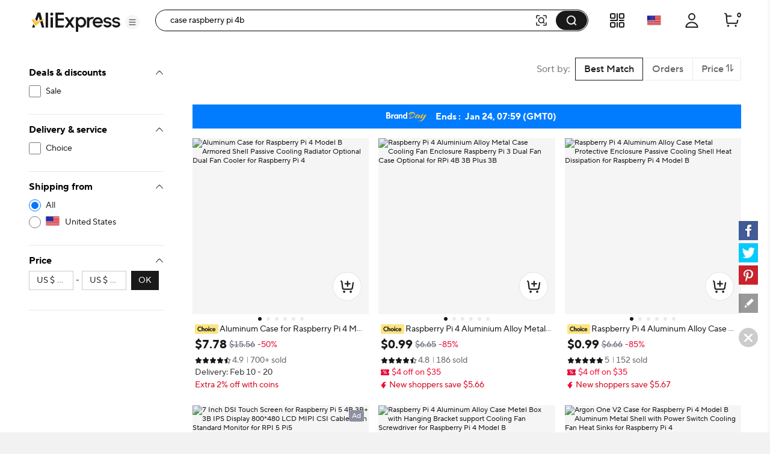

--- FILE ---
content_type: text/html;charset=UTF-8
request_url: https://www.aliexpress.us/w/wholesale-case-raspberry-pi-4b.html
body_size: 86237
content:

<!DOCTYPE html><html lang="en"><head><meta name="viewport" content="width=device-width, initial-scale=1.0"/><meta name="data-spm" content="a2g0o"/><link rel="shortcut icon" type="image/x-icon" href="//ae01.alicdn.com/kf/S05616f829f70427eb3389e1489f66613F.ico"/><meta name="robots" content="follow,index" /><title>case raspberry pi 4b - Buy case raspberry pi 4b with free shipping on AliExpress</title><meta name="description" content="Quality case raspberry pi 4b with free worldwide shipping on AliExpress" /><meta name="keywords" content="case raspberry pi 4b" /><link rel="canonical" href="https://www.aliexpress.com/w/wholesale-case-raspberry-pi-4b.html" /><link rel="alternate" hreflang="de" href="https://de.aliexpress.com/w/wholesale-case-raspberry-pi-4b.html"/>
<link rel="alternate" hreflang="pt" href="https://pt.aliexpress.com/w/wholesale-case-raspberry-pi-4b.html"/>
<link rel="alternate" hreflang="ko" href="https://ko.aliexpress.com/w/wholesale-case-raspberry-pi-4b.html"/>
<link rel="alternate" hreflang="en" href="https://www.aliexpress.com/w/wholesale-case-raspberry-pi-4b.html"/>
<link rel="alternate" hreflang="it" href="https://it.aliexpress.com/w/wholesale-case-raspberry-pi-4b.html"/>
<link rel="alternate" hreflang="fr" href="https://fr.aliexpress.com/w/wholesale-case-raspberry-pi-4b.html"/>
<link rel="alternate" hreflang="es" href="https://es.aliexpress.com/w/wholesale-case-raspberry-pi-4b.html"/>
<link rel="alternate" hreflang="ar" href="https://ar.aliexpress.com/w/wholesale-case-raspberry-pi-4b.html"/>
<link rel="alternate" hreflang="th" href="https://th.aliexpress.com/w/wholesale-case-raspberry-pi-4b.html"/>
<link rel="alternate" hreflang="ja" href="https://ja.aliexpress.com/w/wholesale-case-raspberry-pi-4b.html"/>
<link rel="alternate" hreflang="pl" href="https://pl.aliexpress.com/w/wholesale-case-raspberry-pi-4b.html"/>
<link rel="alternate" hreflang="he" href="https://he.aliexpress.com/w/wholesale-case-raspberry-pi-4b.html"/>
<link rel="alternate" hreflang="tr" href="https://tr.aliexpress.com/w/wholesale-case-raspberry-pi-4b.html"/>
<link rel="alternate" hreflang="nl" href="https://nl.aliexpress.com/w/wholesale-case-raspberry-pi-4b.html"/>
<link rel="alternate" hreflang="x-default" href="https://www.aliexpress.com/w/wholesale-case-raspberry-pi-4b.html"/>
<link rel="preconnect dns-prefetch" href="//g.alicdn.com" />
<link rel="preconnect dns-prefetch" href="//assets.alicdn.com" />
<link rel="preconnect dns-prefetch" href="//o.alicdn.com" />
<link rel="preconnect dns-prefetch" href="//is.alicdn.com" />
<link rel="preconnect dns-prefetch" href="//aeis.alicdn.com" />
<link rel="preconnect dns-prefetch" href="//ae01.alicdn.com" />
<link rel="preconnect dns-prefetch" href="//ae04.alicdn.com" />
<link rel="preconnect dns-prefetch" href="//ae-pic-a1.aliexpress-media.com" />
<link rel="preconnect dns-prefetch" href="//acs.aliexpress.com" />
<link rel="preconnect dns-prefetch" href="//acs.aliexpress.us" />
<link rel="preconnect dns-prefetch" href="//ae.mmstat.com" />
<link rel="preconnect dns-prefetch" href="//time-ae.akamaized.net" />
<link rel="preconnect dns-prefetch" href="//video.aliexpress-media.com" />
<link rel="preload" fetchpriority="high" as="image" href="//ae-pic-a1.aliexpress-media.com/kf/Scbb846e14ab6485d926dcedf6a94c46e1.jpg_480x480q75.jpg_.avif" /><link rel="preload" fetchpriority="high" as="image" href="//ae-pic-a1.aliexpress-media.com/kf/S9420a38b92424f28a960aad0c954ad84L.jpg_480x480q75.jpg_.avif" /><link rel="preload" fetchpriority="high" as="image" href="//ae-pic-a1.aliexpress-media.com/kf/H829f2367dce44490bc3328d02cc9b3cei.jpg_480x480q75.jpg_.avif" /><link rel="preload" fetchpriority="high" as="image" href="//ae-pic-a1.aliexpress-media.com/kf/S692a63a1cfa94fd2a3fdce3d35c33f09q.jpg_480x480q75.jpg_.avif" /><link rel="preload" fetchpriority="high" as="image" href="//ae-pic-a1.aliexpress-media.com/kf/Se51318f2fc26417d93fa0fbd012a1ca2L.jpg_480x480q75.jpg_.avif" /><link rel="preload" fetchpriority="high" as="image" href="//ae-pic-a1.aliexpress-media.com/kf/Sf9d927e1de2d4e4c94196f612a673378h.jpg_480x480q75.jpg_.avif" /><link rel="preload" fetchpriority="high" as="image" href="//ae-pic-a1.aliexpress-media.com/kf/S00d05025cb994832ae57952efd28f9b21.jpg_480x480q75.jpg_.avif" /><link rel="preload" fetchpriority="high" as="image" href="//ae-pic-a1.aliexpress-media.com/kf/S606ce91d98744edc8d02c97cc34a28ffu.jpg_480x480q75.jpg_.avif" /><link rel="preload" fetchpriority="high" as="image" href="//ae-pic-a1.aliexpress-media.com/kf/HTB1kC89PpXXXXb.aFXXq6xXFXXXP.jpg_480x480q75.jpg_.avif" /><link rel="preload" fetchpriority="high" as="image" href="//ae-pic-a1.aliexpress-media.com/kf/Sb06f1b6e1fd14019b508ec1c7fa28ed8N.jpg_480x480q75.jpg_.avif" /><link rel="preload" fetchpriority="high" as="image" href="//ae-pic-a1.aliexpress-media.com/kf/Seb5ccea8f0194c6590d6d10d9b4e7276k.jpg_480x480q75.jpg_.avif" /><link rel="preload" fetchpriority="high" as="image" href="//ae-pic-a1.aliexpress-media.com/kf/Se0f0c34a9c564fdea3661b6e342251f1g.jpg_480x480q75.jpg_.avif" /><link rel="preload" fetchpriority="high" as="image" href="https://ae-pic-a1.aliexpress-media.com/kf/S04fbe6d62cf34f519bfb36475795391eZ/2688x70.png" /><style>.ar_e{content-visibility:auto}.ar_e .comet-checkbox-circle{width:16px;height:16px}.ar_e .comet-checkbox-checked>span:first-child.comet-icon{font-size:20px}.ar_as{width:48px;height:48px;background:url(//ae01.alicdn.com/kf/He5e58b30d1b146f4a38e4f786e7074b8q.gif) 50%;background-size:cover}.ar_at{background-color:rgba(0,0,0,.7)}.ar_at,.ar_au{height:100vh;width:100vw;border-radius:0;display:-webkit-box;display:-webkit-flex;display:-ms-flexbox;display:flex;-webkit-box-align:center;-webkit-align-items:center;-ms-flex-align:center;align-items:center;-webkit-box-pack:center;-webkit-justify-content:center;-ms-flex-pack:center;justify-content:center}.ar_au{background-color:transparent}.ar_av{background-color:#fff}body{background-color:#f2f2f2;font-family:Open Sans,Roboto,Arial,Helvetica,sans-serif,SimSun}body .search--header--fixed{position:fixed!important;top:0}@media screen and (max-width:1479px){body .header-wrap{width:100%}}@media screen and (min-width:1480px)and (max-width:1599px){body .header-wrap{width:1380px}}@media screen and (min-width:1600px){body .header-wrap{width:1408px}}body.unfoldShopCart .search-root-cls{margin-right:208px}body.unfoldShopCart .search-root-cls[dir=rtl]{margin-left:208px;margin-right:0}.gh_as{height:96px;width:96px;border:1px solid rgba(0,0,0,.1);-webkit-box-shadow:0 2px 8px 0 rgba(0,0,0,.1);box-shadow:0 2px 8px 0 rgba(0,0,0,.1);border-radius:8px;background:url(//ae01.alicdn.com/kf/Saac98d6e0eb1476ca25ec46a6265fc452/150x150.gif) 50% no-repeat #fff;background-size:48px}.gh_gi{position:fixed;top:0;left:0;bottom:0;right:0;z-index:1000}body,html{margin:0;padding:0;border:0}body.new-page{font-family:TT Norms Pro,Open Sans,Roboto,Arial,Helvetica,sans-serif,SimSun}*,:after,:before{-webkit-box-sizing:border-box;box-sizing:border-box}#_global_header_23_{display:block;background-color:#fff}.br_bv .br_bw{padding:27px 10px}.br_bs{height:120px;width:100%;margin:0 auto;max-width:1380px;padding:16px 24px;background-repeat:no-repeat;background-position:50%;background-size:100% 100%;cursor:pointer}@media screen and (max-width:1439px)and (min-width:1240px){.br_bs{padding:16px 64px 16px 24px}}@media screen and (max-width:1479px){.br_bs{height:8vw;max-width:none;min-width:1200px;min-height:120px}}.br_bs .br_bt{float:right;width:320px;height:88px;padding:8px;font-size:13px;line-height:18px;color:#fff;background-color:rgba(0,0,0,.32);border-radius:4px}@media screen and (max-width:720px){.br_bs .br_bt{display:none}}.br_bs .br_bt .br_bu{height:72px;overflow:hidden;display:-webkit-box;-webkit-line-clamp:4;-webkit-box-orient:vertical}.br_bv{width:330px;height:90px;border:1px solid #f2f2f2;border-radius:4px;overflow:hidden}.br_bv,.br_bv .br_bw{float:left;display:-webkit-box;display:-webkit-flex;display:-ms-flexbox;display:flex}.br_bv .br_bw{width:88px;height:88px;background-color:#fff;background-size:88px 88px;-webkit-box-align:center;-webkit-align-items:center;-ms-flex-align:center;align-items:center}.br_bv .br_bw .br_bx{width:100%}.br_bv .br_by{display:-webkit-box;display:-webkit-flex;display:-ms-flexbox;display:flex;-webkit-box-align:center;-webkit-align-items:center;-ms-flex-align:center;align-items:center;float:right;width:240px;height:88px;padding:20px 16px;background-color:#f9f9f9}.br_bv .br_by .br_bz{width:100%;max-height:48px;margin:0;font-size:16px;line-height:24px;color:#000;font-weight:600;overflow:hidden;display:-webkit-box;-webkit-line-clamp:2;-webkit-box-orient:vertical}.f_g{display:-webkit-box;display:-webkit-flex;display:-ms-flexbox;display:flex;-webkit-box-pack:center;-webkit-justify-content:center;-ms-flex-pack:center;justify-content:center}@media screen and (max-width:1479px){.f_g{-webkit-box-pack:start;-webkit-justify-content:start;-ms-flex-pack:start;justify-content:start}}.h_e{background:#fff;width:240px;padding:0 24px;max-height:calc(100vh - 136px);overflow-y:auto;-webkit-flex-shrink:0;-ms-flex-negative:0;flex-shrink:0;position:-webkit-sticky;position:sticky;top:96px}.a9_ba{border-bottom:1px solid #e8e8e8;padding-top:16px}.a9_ba .a9_bb{font-size:12px;color:#2e9cc3;text-align:right;cursor:pointer}.a9_ba .a9_bc{padding-top:16px}.a9_ba .a9_be{color:#999}.a9_ba .a9_bf{display:-webkit-box;display:-webkit-flex;display:-ms-flexbox;display:flex;-webkit-box-pack:justify;-webkit-justify-content:space-between;-ms-flex-pack:justify;justify-content:space-between}.a9_ba .a9_ak{font-weight:700;font-size:13px;color:#000;letter-spacing:0;line-height:18px}.a9_ba .a9_bg{display:inline-block;line-height:32px;height:32px;background:#f5f5f5;border-radius:2px;padding:0 8px;margin:8px 0}.a9_ba .a9_bg .a9_bh{margin-right:8px;font-size:12px;line-height:32px;color:#999;cursor:pointer}.a9_ba .a9_bg .a9_bi{max-width:150px;text-overflow:ellipsis;overflow:hidden;white-space:nowrap;font-weight:600;font-size:12px;vertical-align:top;line-height:32px;display:inline-block}.hz_e{border-bottom:1px solid #e8e8e8;padding:16px 0}.hz_e .hz_ak{font-weight:700;font-size:13px;color:#000;letter-spacing:0;line-height:18px}.hz_e .hz_z{padding:8px 0}.hz_e .hz_h0{margin-top:8px;cursor:pointer;font-size:12px;color:#2e9cc3;letter-spacing:0;line-height:16px}.svg-icon{width:1em;height:1em;vertical-align:-.15em;fill:currentColor;overflow:hidden;font-size:20px}.svg-icon.xxxl{font-size:42px}.svg-icon.xl{font-size:36px}.svg-icon.l{font-size:30px}.svg-icon.m{font-size:24px}.svg-icon.xm{font-size:18px}.svg-icon.s{font-size:16px}.svg-icon.xs{font-size:12px}.svg-icon.xxs{font-size:10px}.svg-icon.xxxs{font-size:7px}.svg-icon.xxxxs{font-size:5px}.item-img-wrap{display:inline-block}body[dir=rtl] #root .product-tag{margin-left:4px;margin-right:0}.product-tag{font-size:12px;color:#666;letter-spacing:0;background:#f5f5f5;display:inline-block;border-radius:2px;margin-right:4px;vertical-align:top}.product-tag.text-graphic{padding:2px 4px;font-weight:600}.product-tag.text-graphic img{vertical-align:unset;margin-top:3px}.product-tag.text-graphic>span:last-child{margin-left:2px;height:16px;display:inline-block;vertical-align:top}.product-tag.text{padding:0 4px;font-weight:600}.product-tag.text>span{vertical-align:middle}.product-tag.graphic{line-height:14px}.item-title-wrap{width:100%;height:16px;margin-bottom:2px;font-size:12px;line-height:14px;overflow:hidden;white-space:nowrap;text-overflow:ellipsis}.item-title-wrap .item-title{color:#333;vertical-align:middle;cursor:pointer}.item-title-wrap .item-title:hover{color:#ff4747;text-decoration:underline}.item-title-wrap .product-tag.graphic{height:14px}.item-title-wrap .product-tag.graphic img{height:14px!important;width:43px!important}.item-price-wrap{font-size:12px;line-height:16px;color:#999}.item-price-wrap .big-sale{margin-bottom:2px}.item-price-wrap .item-price-row{overflow:hidden;white-space:nowrap;text-overflow:ellipsis}.item-price-wrap .item-price-row.pre-selling .product-tag{background:#fff;padding-left:0}.item-price-wrap .item-price-row.pre-selling .product-tag span{color:#9013fe!important}.item-price-wrap .item-warm-up .product-tag{height:14px;margin-top:1px}.item-price-wrap .item-warm-up img{height:14px!important;width:43px!important;vertical-align:top}.item-price-wrap .prefix{margin-right:5px}.item-price-wrap .price-current{font-size:16px;line-height:22px;font-weight:700;color:#000}.item-price-wrap .price-big-sale{color:#000}.item-price-wrap .price-original{display:inline-block;margin-right:4px;text-decoration:line-through}.item-price-wrap .price-discount{display:inline-block;padding:0 4px;color:#ff4747;font-weight:600;background:#fff1f1;border-radius:2px}.p4p-card{width:200px;margin:16px 4px;background-color:#fff;position:relative}.p4p-card .product-img{display:-webkit-box;display:-webkit-flex;display:-ms-flexbox;display:flex;-webkit-box-align:center;-webkit-align-items:center;-ms-flex-align:center;align-items:center;-webkit-box-pack:center;-webkit-justify-content:center;-ms-flex-pack:center;justify-content:center}.p4p-card .product-img .place-container{-webkit-box-flex:1;-webkit-flex:1;-ms-flex:1;flex:1;height:0;padding-top:100%;overflow:hidden;position:relative}.p4p-card .product-img a{display:block;position:absolute;top:0;width:100%}.p4p-card .product-img img{display:block;width:100%;height:auto}.p4p-card .product-info{padding:8px 2px 2px}.p4p-card .product-info .item-title-wrap{display:inline;white-space:normal;line-height:18px}.p4p-card .product-info .item-title-wrap .item-title{font-size:12px;color:#333;letter-spacing:0;line-height:18px}.p4p-card .product-info .item-title-wrap .item-title:hover{color:#ff4747;text-decoration:underline}.p4p-card .product-info p{margin:0;line-height:16px}@media screen and (max-width:1439px){.five{width:20%}.five .product-img{width:100%}.five .product-img a{display:-webkit-box;display:-webkit-flex;display:-ms-flexbox;display:flex;-webkit-box-pack:center;-webkit-justify-content:center;-ms-flex-pack:center;justify-content:center;-webkit-box-align:center;-webkit-align-items:center;-ms-flex-align:center;align-items:center}.five .product-img img{width:auto;height:auto;max-height:157.59px}}.hw_hx{position:relative}.hw_hx .hw_hy{position:absolute;top:0;left:0;width:100%;height:100%;display:-webkit-box;display:-webkit-flex;display:-ms-flexbox;display:flex;-webkit-box-align:center;-webkit-align-items:center;-ms-flex-align:center;align-items:center;-webkit-box-pack:center;-webkit-justify-content:center;-ms-flex-pack:center;justify-content:center}.s_t{cursor:pointer;margin:0}.s_t .s_u{padding-left:8px}.s_t .s_v{cursor:default;font-weight:600}.s_t .s_v span{padding-left:8px}.s_t .s_n{position:relative;color:#000;display:-webkit-box;display:-webkit-flex;display:-ms-flexbox;display:flex;-webkit-box-align:center;-webkit-align-items:center;-ms-flex-align:center;align-items:center;font-size:13px;margin:8px 0}.s_t .s_n:hover{color:#ff4747;text-decoration:underline}.s_t .s_w{color:#999}.s_t .s_x{font-size:20px!important;vertical-align:-5px}.y_e{min-height:610px;background-color:#f2f2f2;min-width:928px;padding-top:16px}@media screen and (max-width:1439px){.y_e{width:calc(100vw - 280px);padding-left:0}.y_e .y_z{width:928px;margin:auto}}@media screen and (min-width:1440px)and (max-width:1599px){.y_e{width:1148px}}@media screen and (min-width:1600px){.y_e{width:1180px}}.y_aa{padding-left:16px}.a_b{background-color:#fff;border-radius:8px;height:64px;padding:23px 0 23px 16px;margin:16px 0;display:-webkit-box;display:-webkit-flex;display:-ms-flexbox;display:flex}.c_e{width:100%}.bj_bk{background-color:#fff;border-radius:8px;padding:16px;margin:16px 0;line-height:18px;font-size:13px;display:-webkit-box;display:-webkit-flex;display:-ms-flexbox;display:flex;-webkit-box-align:center;-webkit-align-items:center;-ms-flex-align:center;align-items:center}.bj_bk .bj_bl{padding:0 2px}.bj_bk .bj_n{color:#2e9cc3;cursor:pointer}.bj_bk .bj_bm:after,.bj_bk .bj_bm:before{content:'"';color:#000}.bj_bk .bj_bn{color:#2e9cc3;cursor:pointer;font-size:13px}.bj_bk .bj_bn:hover{color:#4e9bbf}.bj_bk .bj_bo{font-weight:600}.bj_bk .bj_bp{display:-webkit-box;display:-webkit-flex;display:-ms-flexbox;display:flex;-webkit-box-align:center;-webkit-align-items:center;-ms-flex-align:center;align-items:center;font-size:13px}.bj_bk .bj_bq{font-size:20px;color:#007aff;margin-right:8px}.eg_eh{margin:0 0 8px;-webkit-box-pack:justify;-webkit-justify-content:space-between;-ms-flex-pack:justify;justify-content:space-between}.eg_eh,.eg_eh .eg_ei{display:-webkit-box;display:-webkit-flex;display:-ms-flexbox;display:flex;font-size:13px}.eg_eh .eg_ei{-webkit-flex-shrink:0;-ms-flex-negative:0;flex-shrink:0;background:#fff;border:1px solid #ccc;border-radius:2px;line-height:30px;margin-left:8px;color:#666;letter-spacing:0}.eg_eh .eg_ej{-ms-flex-align:center;-webkit-box-flex:1;-webkit-flex:1;-ms-flex:1;flex:1;overflow:hidden}.eg_eh .eg_ej,.eg_eh .eg_ej .eg_ek{display:-webkit-box;display:-webkit-flex;display:-ms-flexbox;display:flex;-webkit-box-align:center;-webkit-align-items:center;align-items:center}.eg_eh .eg_ej .eg_ek{-ms-flex-align:center}.eg_eh .eg_ej .eg_ek .eg_el{-webkit-flex-shrink:0;-ms-flex-negative:0;flex-shrink:0}.eg_eh .eg_ej .eg_ek .eg_em{margin:0 0 0 7px}.eg_eh .eg_al{display:-webkit-box;display:-webkit-flex;display:-ms-flexbox;display:flex}.eg_eh .eg_en{font-size:14px}.eg_eh .eg_eo{border-left:1px solid #e8e8e8}.eg_eh .eg_ep{padding:0 8px;cursor:pointer;display:-webkit-box;display:-webkit-flex;display:-ms-flexbox;display:flex}.eg_eh .eg_ep .eg_v{color:#ff4747;font-weight:700}.eg_eh .eg_ep .eg_eq{position:relative;width:14px;padding-left:2px}.eg_eh .eg_ep .eg_eq .eg_er{position:absolute;top:25%;line-height:0}.eg_eh .eg_ep .eg_eq .eg_es{position:absolute;top:45%;line-height:0}.eg_eh .eg_et{display:-webkit-box;display:-webkit-flex;display:-ms-flexbox;display:flex;-webkit-box-align:center;-webkit-align-items:center;-ms-flex-align:center;align-items:center;-webkit-flex-wrap:nowrap;-ms-flex-wrap:nowrap;flex-wrap:nowrap}.eg_eh .eg_et .eg_cj{font-size:24px;cursor:pointer}.eg_eh .eg_et .eg_eu{margin:0 8px}.eg_eh .eg_et .eg_v{color:#ff4747}.eg_ev{text-align:center}.eg_ew{overflow:hidden!important}.eg_ex{display:-webkit-box;display:-webkit-flex;display:-ms-flexbox;display:flex;cursor:pointer;margin:0 8px;-webkit-flex:1;-ms-flex:1;flex:1;-webkit-box-align:center;-webkit-align-items:center;-ms-flex-align:center;align-items:center;color:#aaa}.eg_ex,.eg_ex .eg_ey{-webkit-box-flex:1;overflow:hidden}.eg_ex .eg_ey{-webkit-flex:1;-ms-flex:1;flex:1;text-overflow:ellipsis;white-space:nowrap;margin:0 4px}.b0_b{height:64px;padding:23px 0 23px 16px;margin:16px 0;display:-webkit-box;display:-webkit-flex;display:-ms-flexbox;display:flex}.b0_b,.ce_cf{background-color:#fff;border-radius:8px}.ce_cf{padding:16px;margin-top:16px;width:100%}.ce_cf .ce_ak{font-weight:700;font-size:16px;color:#000;letter-spacing:0;line-height:24px}.ce_cf .ce_ak .ce_cg{margin-left:6px;cursor:pointer}.ce_cf .ce_ch{display:-webkit-box;display:-webkit-flex;display:-ms-flexbox;display:flex;width:100%;-webkit-box-align:center;-webkit-align-items:center;-ms-flex-align:center;align-items:center}.ce_cf .ce_ch .ce_ci{font-size:40px;cursor:pointer;-webkit-transform:translateY(-50px);-ms-transform:translateY(-50px);transform:translateY(-50px)}.ce_cf .ce_ch .ce_ci:hover{color:#ff4747}.ce_cf .ce_ch .ce_cj{font-size:40px;cursor:not-allowed;-webkit-transform:translateY(-50px);-ms-transform:translateY(-50px);transform:translateY(-50px);color:#ccc}.ce_cf .ce_ch .ce_ck{display:-webkit-box;display:-webkit-flex;display:-ms-flexbox;display:flex;-webkit-box-flex:1;-webkit-flex:1;-ms-flex:1;flex:1;overflow:hidden;-webkit-box-pack:justify;-webkit-justify-content:space-between;-ms-flex-pack:justify;justify-content:space-between}.c0_c1{border-radius:8px;margin-top:16px;padding:0 16px 16px}.c0_c1,.c0_c2{background-color:#fff}.c0_c2{width:100%;padding-top:16px}.c0_c2 .c0_ak{margin-bottom:12px;font-weight:700;font-size:18px;color:#000;letter-spacing:0;line-height:24px}.c0_c2 .c0_a2{display:-webkit-box;display:-webkit-flex;display:-ms-flexbox;display:flex;-webkit-flex-wrap:wrap;-ms-flex-wrap:wrap;flex-wrap:wrap}.c0_c2 .c0_a2 .c0_c3{width:33%}.c0_c2 .c0_a2 .c0_c3 .c0_c4{font-size:15px;padding:4px 0}.c0_c2 .c0_a2 .c0_c3 .c0_c4 .c0_n{color:#3170ee;letter-spacing:0;line-height:20px}.c0_j{background-color:#fff;border-radius:6px;padding-top:16px}.c0_k{margin-bottom:12px;font-weight:700;font-size:18px;color:#222}.c0_l{display:-webkit-box;display:-webkit-flex;display:-ms-flexbox;display:flex;-webkit-flex-wrap:wrap;-ms-flex-wrap:wrap;flex-wrap:wrap;width:100%}.c0_m{width:33%;font-size:15px;padding:4px 0}.c0_m .c0_n{color:#3170ee;letter-spacing:0;line-height:20px}.b7_e{border-radius:6px;background-color:#fff;padding:16px;margin-top:16px;min-width:928px}@media screen and (max-width:1439px){.b7_e{max-width:calc(100vw - 280px)}.b7_e .b7_z{width:898px;margin:auto}}@media screen and (min-width:1440px)and (max-width:1599px){.b7_e{width:1132px}}@media screen and (min-width:1600px){.b7_e{width:1164px}}.gy_c8{max-width:116px;display:-webkit-box;display:-webkit-flex;display:-ms-flexbox;display:flex;-webkit-box-align:center;-webkit-align-items:center;-ms-flex-align:center;align-items:center}.gy_gz{font-size:18px;font-weight:700;color:#191919;margin-right:2px}.gy_g0,.gy_g0 .gy_g1{position:relative}.gy_g0 .gy_g2,.gy_g0 .gy_g3{color:#000;font-size:16px}.gy_g0 .gy_g4{position:absolute;top:0;left:0;overflow:hidden}.gy_g0 .gy_g5{height:22px}.c5_c6{margin:8px 0 16px}.c5_c7{margin-bottom:8px}.c5_c7 .c5_c8{float:left;display:-webkit-box;display:-webkit-flex;display:-ms-flexbox;display:flex;-webkit-box-align:center;-webkit-align-items:center;-ms-flex-align:center;align-items:center;-webkit-box-pack:justify;-webkit-justify-content:space-between;-ms-flex-pack:justify;justify-content:space-between;height:24px;margin-right:8px}.c5_c7 .c5_c9{display:inline-block;margin-left:8px;height:12px;border-left:1px solid #c5c5c5}.c5_c7 .c5_ea{max-width:1164px;word-break:break-word}.c5_c7 .c5_ea,.c5_c7 .c5_eb{font-size:18px;font-weight:700;color:#191919}.c5_c7 .c5_eb{display:inline-block;max-width:calc(100% - 125px);white-space:nowrap;overflow:hidden;text-overflow:ellipsis}.c5_c7 .c5_eb .c5_ec{float:right;clear:both;font-size:20px;color:#000;margin-left:32px;cursor:pointer}.c5_c7 .c5_eb:before{content:"";float:right;width:0;height:3px;background:#000;overflow:hidden}.c5_ee{font-size:15px;color:#757575;max-width:1164px;word-break:break-word}.c5_ee a{text-decoration:underline}.c5_ef{font-size:15px;color:#757575;max-width:1164px;word-break:break-word;text-overflow:ellipsis;overflow:hidden;display:-webkit-box;-webkit-box-orient:vertical;-webkit-line-clamp:2;position:relative;padding-right:12px}.c5_ef .c5_cq{position:absolute;right:0;font-size:20px;color:#000;margin-top:22px;width:20px;height:20px;cursor:pointer}.cl_cm{padding:16px;margin:25px 0}.cl_cm,.cl_cn{width:100%;background-color:#fff;border-radius:6px}.cl_cn{margin-top:16px}.cl_co{font-size:18px;font-weight:700;color:#191919}.cl_cp{font-size:15px;color:#757575;word-break:break-word;text-overflow:ellipsis;overflow:hidden;display:-webkit-box;-webkit-box-orient:vertical;-webkit-line-clamp:2;position:relative;padding-right:12px}.cl_cp .cl_cq{position:absolute;right:0;font-size:20px;color:#000;margin-top:22px;width:20px;height:20px;cursor:pointer}.cl_cr a{text-decoration:underline}.cl_cs{white-space:pre-wrap;font-size:15px;color:#757575}.cl_cs a{text-decoration:underline}.b8_e{padding:0;display:-webkit-box;display:-webkit-flex;display:-ms-flexbox;display:flex;background:#fff;position:-webkit-sticky;position:sticky;top:96px;max-width:1920px;min-width:1000px;margin:auto;min-height:75vh}.b8_b9{padding-right:48px}.b8_ca{padding-left:48px}.b8_cb{min-height:75vh;-webkit-box-pack:center;-webkit-justify-content:center;-ms-flex-pack:center;justify-content:center;font-size:14px;display:-webkit-box;display:-webkit-flex;display:-ms-flexbox;display:flex;-webkit-box-align:center;-webkit-align-items:center;-ms-flex-align:center;align-items:center;-webkit-box-orient:vertical;-webkit-box-direction:normal;-webkit-flex-direction:column;-ms-flex-direction:column;flex-direction:column}.b8_cb .b8_cc{font-weight:600;font-size:16px;color:#191919;line-height:20px}.ih_gl{-webkit-box-orient:horizontal!important;-webkit-box-direction:normal!important;-webkit-flex-direction:row!important;-ms-flex-direction:row!important;flex-direction:row!important;display:-webkit-box;display:-webkit-flex;display:-ms-flexbox;display:flex;padding:16px 0;border-bottom:1px solid #e8e8e8}.ih_gl .ih_ii{padding:0 32px}.ih_ij{-webkit-box-flex:1;-webkit-flex-grow:1;-ms-flex-positive:1;flex-grow:1}.ih_ii{margin-top:8px;overflow:hidden;white-space:nowrap;text-overflow:ellipsis;cursor:pointer;font-size:12px}.ih_ii .ih_ik{color:#999;text-decoration:underline}.ih_ii .ih_ik:hover{color:#ff4747}.ih_cw,.ih_il{margin-top:12px}.ih_im:hover .atwl-btn-wrap,.ih_im:hover .report-btn-wrap{opacity:1;-webkit-transition:all 1s;transition:all 1s;z-index:2}.kr_e{display:-webkit-box;display:-webkit-flex;display:-ms-flexbox;display:flex;-webkit-box-orient:vertical;-webkit-box-direction:normal;-webkit-flex-direction:column;-ms-flex-direction:column;flex-direction:column;border-radius:8px;overflow:hidden;font-size:12px;cursor:pointer;color:#222;background:#fff}.kr_e:active,.kr_e:hover,.kr_e:link,.kr_e:visited{color:#222;text-decoration:none}.kr_e[dir=rtl] .kr_ks{margin-left:4px;margin-right:0}.kr_e[dir=rtl] .kr_km{margin-left:6px;margin-right:0}.kr_e[dir=rtl] .kr_kt{margin-left:2px;margin-right:0}.kr_ks{margin-right:4px;vertical-align:middle}.kr_kh{position:relative;display:-webkit-box;display:-webkit-flex;display:-ms-flexbox;display:flex;-webkit-box-pack:center;-webkit-justify-content:center;-ms-flex-pack:center;justify-content:center;-webkit-flex-shrink:0;-ms-flex-negative:0;flex-shrink:0;overflow:hidden;background:#f7f7f9}.kr_cv{top:50%;-webkit-transform:translateY(-50%);-ms-transform:translateY(-50%);transform:translateY(-50%);width:100%}.kr_cv,.kr_ku{position:absolute}.kr_ku{bottom:4px;right:4px;color:#fff;padding:2px 5px;background:hsla(0,0%,100%,.9);border-radius:4px}.kr_z{display:-webkit-box;display:-webkit-flex;display:-ms-flexbox;display:flex;-webkit-box-direction:normal;-webkit-flex-direction:column;-ms-flex-direction:column;flex-direction:column;-webkit-box-flex:1;-webkit-flex-grow:1;-ms-flex-positive:1;flex-grow:1;padding:4px 8px 8px}.kr_ak,.kr_z{-webkit-box-orient:vertical}.kr_ak{display:-webkit-box;margin:0;-webkit-line-clamp:1;overflow:hidden}.kr_ak.kr_kv{-webkit-line-clamp:2}.kr_kw{display:inline;margin:0;font-size:12px;font-weight:400;color:#222;line-height:normal;word-break:break-all;vertical-align:middle}.kr_kx{margin-top:2px;height:17px}.kr_kx,.kr_ky{overflow:hidden}.kr_ky{white-space:nowrap;text-overflow:ellipsis;vertical-align:middle}.kr_kz{color:#999}.kr_kz,.kr_kz:before{display:inline-block;vertical-align:middle}.kr_kz:before{content:"";margin:0 4px;width:1px;height:10px;-webkit-transform:scaleX(.5);-ms-transform:scaleX(.5);transform:scaleX(.5);background:#ccc}.kr_kz:first-child:before{display:none}.kr_cw{height:24px;margin-top:6px;font-weight:600;white-space:nowrap}.kr_cx{color:#b9240f}.kr_cx:before{content:"";display:inline-block;margin:0 4px;width:1px;height:10px;-webkit-transform:scaleX(.5);-ms-transform:scaleX(.5);transform:scaleX(.5);background:#ccc}.kr_k0{white-space:nowrap;overflow:hidden;text-overflow:ellipsis}.kr_k1,.kr_k2{color:#b9240f}.kr_kk{margin-top:4px;color:#666}.kr_km{display:inline-block;margin-right:6px}.kr_km,.kr_kt{vertical-align:middle}.kr_kt{display:inline-block!important;margin-right:2px}.kr_k3{display:inline-block;vertical-align:middle}.kr_k4{margin-top:6px}.kr_k5{vertical-align:middle}.kr_k6{color:#666}.mn_e{display:-webkit-box;display:-webkit-flex;display:-ms-flexbox;display:flex;-webkit-box-orient:vertical;-webkit-box-direction:normal;-webkit-flex-direction:column;-ms-flex-direction:column;flex-direction:column;border-radius:8px;overflow:hidden;font-size:12px;cursor:pointer;color:#222;background:#fff}.mn_e:active,.mn_e:hover,.mn_e:link,.mn_e:visited{color:#222;text-decoration:none}.mn_l0{position:absolute;top:29px;z-index:13}.mn_l1{left:8px}.mn_l2{right:8px}.mn_j8{position:relative}.mn_j8 .mn_ke{position:absolute;top:0;left:0;right:0;bottom:0;z-index:10;cursor:pointer}.mn_e[dir=rtl] .mn_ks{margin-left:4px;margin-right:0}.mn_e[dir=rtl] .mn_km{margin-left:6px;margin-right:0}.mn_e[dir=rtl] .mn_kt{margin-left:2px;margin-right:0}.mn_kh{position:relative;display:-webkit-box;display:-webkit-flex;display:-ms-flexbox;display:flex;-webkit-box-pack:center;-webkit-justify-content:center;-ms-flex-pack:center;justify-content:center;-webkit-flex-shrink:0;-ms-flex-negative:0;flex-shrink:0;overflow:hidden;background:#f7f7f9}.mn_kh #dsa-eye{left:50%;display:none;-webkit-transform:translate(-50%,-50%);-ms-transform:translate(-50%,-50%);transform:translate(-50%,-50%);width:24px;height:24px}.mn_cv,.mn_kh #dsa-eye{position:absolute;top:50%}.mn_cv{-webkit-transform:translateY(-50%);-ms-transform:translateY(-50%);transform:translateY(-50%);width:100%}.mn_mo{position:absolute;top:8px;color:#fff;padding:2px 5px;background:hsla(0,0%,100%,.9);border-radius:4px;z-index:11}.mn_mp{right:8px}.mn_mq{left:8px}.mn_z{display:-webkit-box;display:-webkit-flex;display:-ms-flexbox;display:flex;-webkit-box-direction:normal;-webkit-flex-direction:column;-ms-flex-direction:column;flex-direction:column;-webkit-box-flex:1;-webkit-flex-grow:1;-ms-flex-positive:1;flex-grow:1;padding:4px 8px 8px}.mn_ak,.mn_z{-webkit-box-orient:vertical}.mn_ak{display:-webkit-box;-webkit-line-clamp:1;overflow:hidden}.mn_ak.mn_kv{-webkit-line-clamp:2}.mn_kw{display:inline;margin:0;font-size:12px;font-weight:400;color:#222;line-height:normal;word-break:break-all}.mn_kw,.mn_ky{vertical-align:middle}.mn_ky{white-space:nowrap;overflow:hidden;text-overflow:ellipsis}.mn_kz{color:#999;margin-top:4px}.mn_kz,.mn_kz:before{display:inline-block;vertical-align:middle}.mn_kz:before{content:"";margin:0 4px;width:1px;height:10px;-webkit-transform:scaleX(.5);-ms-transform:scaleX(.5);transform:scaleX(.5);background:#ccc}.mn_kz:first-child:before{display:none}.mn_cw{display:-webkit-box;display:-webkit-flex;display:-ms-flexbox;display:flex;-webkit-box-align:baseline;-webkit-align-items:baseline;-ms-flex-align:baseline;align-items:baseline;-webkit-flex-wrap:wrap;-ms-flex-wrap:wrap;flex-wrap:wrap;height:28px;line-height:28px}.mn_lf{margin-right:8px;font-weight:600}.mn_l3,.mn_lf{-webkit-flex-shrink:0;-ms-flex-negative:0;flex-shrink:0}.mn_mr,.mn_ms{margin-top:4px}.mn_ms{display:-webkit-box;display:-webkit-flex;display:-ms-flexbox;display:flex;height:15px;-webkit-flex-wrap:wrap;-ms-flex-wrap:wrap;flex-wrap:wrap}.mn_ms,.mn_mt{overflow:hidden}.mn_mt{text-overflow:ellipsis;white-space:nowrap}.mn_cx{color:#b9240f}.mn_cx:before{content:"";display:inline-block;margin:0 4px;width:1px;height:10px;-webkit-transform:scaleX(.5);-ms-transform:scaleX(.5);transform:scaleX(.5);background:#ccc}.mn_k0{white-space:nowrap;overflow:hidden;text-overflow:ellipsis}.mn_k1,.mn_k2{color:#b9240f}.mn_mu{display:-webkit-box;display:-webkit-flex;display:-ms-flexbox;display:flex;-webkit-box-align:center;-webkit-align-items:center;-ms-flex-align:center;align-items:center;height:19px;overflow:hidden;-webkit-flex-wrap:wrap;-ms-flex-wrap:wrap;flex-wrap:wrap}.mn_kk{color:#191919;margin-top:4px}.mn_mv{margin-top:0}.mn_km{display:inline-block;margin-right:6px}.mn_km,.mn_kt{vertical-align:middle}.mn_kt{display:inline-block!important;margin-right:2px}.mn_k3{display:inline-block}.mn_k3,.mn_k5{vertical-align:middle}.mn_k6{color:#666}.dsa--visible--wrapper .mn_cv{-webkit-filter:blur(20px);filter:blur(20px)}.dsa--visible--wrapper #dsa-eye{display:inline-block}.mn_mg{bottom:0;left:0;width:100%}.mn_lg,.mn_mg{position:absolute}.mn_lg{height:4.2vw;top:2.1vw}.i8_e{display:-webkit-box;display:-webkit-flex;display:-ms-flexbox;display:flex;-webkit-box-orient:vertical;-webkit-box-direction:normal;-webkit-flex-direction:column;-ms-flex-direction:column;flex-direction:column;height:100%}.i8_io{-webkit-box-flex:1;-webkit-flex:1;-ms-flex:1;flex:1;overflow:auto}.i8_i9{max-height:80vh}.i8_ja{padding:12px 0}.i8_ja,.i8_jb{display:-webkit-box;display:-webkit-flex;display:-ms-flexbox;display:flex;-webkit-box-pack:center;-webkit-justify-content:center;-ms-flex-pack:center;justify-content:center}.i8_jb{height:40px;width:100%;color:#fff;-webkit-box-align:center;-webkit-align-items:center;-ms-flex-align:center;align-items:center;border-radius:20px;background:#191919;font-size:14px;font-weight:700}.i8_jc{text-align:left!important}.i8_je{width:100%;overflow:hidden;position:relative;margin-top:8px}.i8_jf{display:-webkit-box;display:-webkit-flex;display:-ms-flexbox;display:flex;height:100%;-webkit-transition:-webkit-transform .3s ease;transition:-webkit-transform .3s ease;transition:transform .3s ease;transition:transform .3s ease,-webkit-transform .3s ease}.i8_jg{margin-right:8px;-webkit-box-orient:vertical;-webkit-box-direction:normal;-webkit-flex-direction:column;-ms-flex-direction:column;flex-direction:column;border:1px solid #f5f5f5;min-width:calc(25% - 8px);max-width:calc(25% - 8px);border-radius:6px}.i8_jg,.i8_jg .i8_jh{display:-webkit-box;display:-webkit-flex;display:-ms-flexbox;display:flex;overflow:hidden}.i8_jg .i8_jh{position:relative;-webkit-box-pack:center;-webkit-justify-content:center;-ms-flex-pack:center;justify-content:center;-webkit-flex-shrink:0;-ms-flex-negative:0;flex-shrink:0;padding-top:100%}.i8_jg .i8_jh>img{position:absolute;top:50%;-webkit-transform:translateY(-50%);-ms-transform:translateY(-50%);transform:translateY(-50%);width:100%;-o-object-fit:cover;object-fit:cover}.i8_jg .i8_jh .i8_ji{position:absolute;top:0;left:0;right:0;bottom:0;background:rgba(0,0,0,.04)}.i8_jg .i8_gn{padding:4px;display:-webkit-box;display:-webkit-flex;display:-ms-flexbox;display:flex;width:100%}.i8_jg .i8_gn .i8_jj{font-size:10px;color:#191919;text-overflow:ellipsis;overflow:hidden;white-space:nowrap}.i8_jk{margin-right:0;margin-left:8px}.i8_jl{border:1px solid #000}.j3_j4{position:fixed;left:0;bottom:0;right:0;top:0;-webkit-box-align:end;-webkit-align-items:flex-end;-ms-flex-align:end;align-items:flex-end;z-index:1100}.j3_j4,.j3_j4 .j3_j5{display:-webkit-box;display:-webkit-flex;display:-ms-flexbox;display:flex}.j3_j4 .j3_j5{border-radius:16px 16px 0 0;padding:0 12px;width:100%;-webkit-box-orient:vertical;-webkit-box-direction:normal;-webkit-flex-direction:column;-ms-flex-direction:column;flex-direction:column;background-color:#fff;-webkit-transition:all .3s;transition:all .3s}.j3_j4 .j3_j5 .j3_ak{color:#191919;height:36px;font-weight:700;font-size:18px;display:-webkit-box;display:-webkit-flex;display:-ms-flexbox;display:flex;-webkit-box-pack:justify;-webkit-justify-content:space-between;-ms-flex-pack:justify;justify-content:space-between;margin:6px 0;-webkit-box-align:center;-webkit-align-items:center;-ms-flex-align:center;align-items:center}.j3_j4 .j3_j5 .j3_bh{cursor:pointer}.j3_j4 .j3_j5 .j3_z{-webkit-box-flex:1;-webkit-flex:1;-ms-flex:1;flex:1;overflow:hidden}.j6_ji{position:fixed;left:0;z-index:1100;bottom:0;right:0;top:0;background-color:rgba(0,0,0,.55)}.jv_ak{color:#191919;font-weight:700;margin:10px 0 4px}.jv_jw{color:#757575}.jv_jx{padding:0;margin:0}.jv_jx .jv_n{display:-webkit-box;display:-webkit-flex;display:-ms-flexbox;display:flex;-webkit-box-align:center;-webkit-align-items:center;-ms-flex-align:center;align-items:center;padding:0 8px;margin-left:0}.jv_jx .jv_n .jv_ie{display:inline-block;width:3px;border-radius:4px;height:3px;background-color:#191919}.jv_jx .jv_n .jv_jy{-webkit-box-flex:1;-webkit-flex:1;-ms-flex:1;flex:1;color:#757575;margin:0 8px}.jv_h3 a{color:#0202ec}.jv_jz{width:100%}.jv_j0{font-size:14px;color:red}.jm_ja{padding:24px}.jm_ja,.jm_jb{display:-webkit-box;display:-webkit-flex;display:-ms-flexbox;display:flex;-webkit-box-pack:center;-webkit-justify-content:center;-ms-flex-pack:center;justify-content:center}.jm_jb{height:44px;width:100%;color:#fff;-webkit-box-align:center;-webkit-align-items:center;-ms-flex-align:center;align-items:center;background:#191919;font-size:20px;cursor:pointer;font-weight:700}.jm_a2{overflow-y:auto;padding:0 24px}.jm_a2,.jm_z{-webkit-box-flex:1;-webkit-flex:1;-ms-flex:1;flex:1}.jm_z{height:60vh;display:-webkit-box;display:-webkit-flex;display:-ms-flexbox;display:flex;-webkit-box-orient:vertical;-webkit-box-direction:normal;-webkit-flex-direction:column;-ms-flex-direction:column;flex-direction:column}.jm_jn,.jm_z{overflow:hidden}.jm_jn{position:relative;height:104px;margin-top:8px;width:360px}.jm_jn .jm_jo{opacity:0;position:absolute;background-color:rgba(0,0,0,.25);width:24px;height:24px;display:-webkit-box;display:-webkit-flex;display:-ms-flexbox;display:flex;-webkit-box-pack:center;-webkit-justify-content:center;-ms-flex-pack:center;justify-content:center;-webkit-box-align:center;-webkit-align-items:center;-ms-flex-align:center;align-items:center;top:30px;z-index:99;cursor:pointer;left:0}.jm_jn .jm_jp{left:8px}.jm_jq{-webkit-transition:all .3s ease;transition:all .3s ease}.jm_jq,.jm_jq .jm_jg{display:-webkit-box;display:-webkit-flex;display:-ms-flexbox;display:flex}.jm_jq .jm_jg{margin-right:8px;-webkit-box-orient:vertical;-webkit-box-direction:normal;-webkit-flex-direction:column;-ms-flex-direction:column;flex-direction:column;border:1px solid #f5f5f5}.jm_jq .jm_jg .jm_jh{display:-webkit-box;display:-webkit-flex;display:-ms-flexbox;display:flex;position:relative}.jm_jq .jm_jg .jm_jh>img{width:80px;height:80px;-o-object-fit:cover;object-fit:cover}.jm_jq .jm_jg .jm_jh .jm_ji{width:80px;height:80px;position:absolute;background-color:rgba(0,0,0,.05)}.jm_jq .jm_jg .jm_gn{padding:4px;display:-webkit-box;display:-webkit-flex;display:-ms-flexbox;display:flex;width:80px}.jm_jq .jm_jg .jm_gn .jm_jj{font-size:10px;color:#191919;text-overflow:ellipsis;overflow:hidden;white-space:nowrap}.jm_jq .jm_jk{margin-right:0;margin-left:8px}.jm_jq .jm_jl{border:1px solid #000}.jm_jr{opacity:0;position:absolute;background-color:rgba(0,0,0,.25);width:24px;height:24px;display:-webkit-box;display:-webkit-flex;display:-ms-flexbox;display:flex;-webkit-box-pack:center;-webkit-justify-content:center;-ms-flex-pack:center;justify-content:center;-webkit-box-align:center;-webkit-align-items:center;-ms-flex-align:center;align-items:center;top:30px;rotate:180deg;right:8px;cursor:pointer}.jm_js{right:0}.jm_jn:hover .jm_jo,.jm_jn:hover .jm_jr{opacity:1}.j1_gi{position:fixed;top:0;left:0;bottom:0;right:0;background-color:rgba(0,0,0,.55);-webkit-box-align:center;-webkit-align-items:center;-ms-flex-align:center;align-items:center;-webkit-box-pack:center;-webkit-justify-content:center;-ms-flex-pack:center;justify-content:center;z-index:1100}.j1_gi,.j1_gi .j1_j2{display:-webkit-box;display:-webkit-flex;display:-ms-flexbox;display:flex}.j1_gi .j1_j2{background-color:#fff;width:400px;-webkit-box-orient:vertical;-webkit-box-direction:normal;-webkit-flex-direction:column;-ms-flex-direction:column;flex-direction:column}.j1_gi .j1_j2 .j1_ak{color:#191919;padding:24px 24px 0;font-weight:700;display:-webkit-box;display:-webkit-flex;display:-ms-flexbox;display:flex;-webkit-box-pack:justify;-webkit-justify-content:space-between;-ms-flex-pack:justify;justify-content:space-between;font-size:24px;margin-bottom:8px}.j1_gi .j1_j2 .j1_bh{cursor:pointer;margin-top:-8px}.j1_gi .j1_j2 .j1_z{-webkit-box-flex:1;-webkit-flex:1;-ms-flex:1;flex:1}.nl_ni{display:-webkit-box;display:-webkit-flex;display:-ms-flexbox;display:flex;-webkit-flex-shrink:0;-ms-flex-negative:0;flex-shrink:0}.nl_nj{color:rgba(0,0,0,.9)}.nl_nk,.nl_nm{margin-right:4px}.nl_nm{display:inline-block;vertical-align:text-top}.nl_bi{display:block;width:100%;text-overflow:ellipsis;white-space:nowrap;overflow:hidden}.k7_j8,.k7_j8 .k7_e{position:relative}.k7_j8 .k7_e{cursor:pointer;color:#191919;background:#fff;display:-webkit-box;display:-webkit-flex;display:-ms-flexbox;display:flex;-webkit-box-orient:vertical;-webkit-box-direction:normal;-webkit-flex-direction:column;-ms-flex-direction:column;flex-direction:column;height:100%}.k7_j8 .k7_e:active,.k7_j8 .k7_e:hover,.k7_j8 .k7_e:link,.k7_j8 .k7_e:visited{color:#191919;text-decoration:none}.k7_j8 .k7_k8{display:-webkit-box;display:-webkit-flex;display:-ms-flexbox;display:flex;-webkit-box-align:center;-webkit-align-items:center;-ms-flex-align:center;align-items:center;margin-top:4px}.k7_j8 .k7_k8 .k7_ak{font-size:3.2vw;font-weight:600;color:#666}.k7_j8 .k7_k8 .k7_al{font-size:3.2vw;font-weight:700;color:#161616}.k7_j8 .k7_k9{height:4.8vw;line-height:4.8vw;overflow:hidden;font-size:3.2vw}.k7_j8 .k7_k9 .k7_la{-webkit-transition:all .5s ease-in-out;transition:all .5s ease-in-out}.k7_j8 .k7_k9 .k7_lb{overflow:hidden;text-overflow:ellipsis;white-space:nowrap;height:4.26667vw}.k7_j8 .k7_k9 .k7_ie{width:.4vw;height:.4vw;margin:0 .53333vw;display:inline-block;vertical-align:middle;border-radius:.2vw;background-color:#666}.k7_j9{position:absolute;top:8px;color:#fff;padding:2px 5px;background:rgba(0,0,0,.2);border-radius:4px;z-index:11;font-size:12px;cursor:pointer}.k7_ka{right:8px}.k7_kb{left:8px}.k7_gl .k7_ka{right:inherit;left:172px;-webkit-transform:translateX(-100%);-ms-transform:translateX(-100%);transform:translateX(-100%);top:24px}.k7_gl .k7_kb{left:inherit;right:172px;top:24px;-webkit-transform:translateX(100%);-ms-transform:translateX(100%);transform:translateX(100%)}.k7_kc{position:relative;height:100%}.k7_kc .k7_ke{position:absolute;top:0;left:0;right:0;bottom:0;z-index:10;cursor:pointer}.k7_e[dir=rtl] .k7_ks{margin-left:4px;margin-right:0}.k7_e[dir=rtl] .k7_km{margin-right:4px;margin-left:0}.k7_e[dir=rtl] .k7_kt{margin-left:2px;margin-right:0}.k7_kg{color:#666;margin:0 2px;font-size:3.2vw}.k7_kh{position:relative;display:-webkit-box;display:-webkit-flex;display:-ms-flexbox;display:flex;-webkit-box-pack:center;-webkit-justify-content:center;-ms-flex-pack:center;justify-content:center;-webkit-flex-shrink:0;-ms-flex-negative:0;flex-shrink:0;overflow:hidden;border-radius:1.6vw}.k7_kh .k7_ki{position:absolute;top:0;left:0;right:0;bottom:0;background:rgba(0,0,0,.04)}.k7_kh .k7_kj{position:absolute;top:50%;left:50%;-webkit-transform:translate(-50%,-50%);-ms-transform:translate(-50%,-50%);transform:translate(-50%,-50%);width:24px;height:24px}.k7_kh .k7_cv{position:absolute;top:50%;-webkit-transform:translateY(-50%);-ms-transform:translateY(-50%);transform:translateY(-50%);width:100%}.k7_z{display:-webkit-box;display:-webkit-flex;display:-ms-flexbox;display:flex;-webkit-box-direction:normal;-webkit-flex-direction:column;-ms-flex-direction:column;flex-direction:column;-webkit-box-flex:1;-webkit-flex:1;-ms-flex:1;flex:1;padding:1.06667vw}.k7_ak,.k7_z{-webkit-box-orient:vertical}.k7_ak{display:-webkit-box;overflow:hidden;font-size:3.2vw;line-height:4.26667vw}.k7_ak,.k7_ak.k7_kv{-webkit-line-clamp:2}.k7_ak .k7_lc{vertical-align:middle}.k7_le{background:-webkit-gradient(linear,left top,left bottom,from(#fff),to(#f8eee3));background:-webkit-linear-gradient(top,#fff,#f8eee3);background:linear-gradient(180deg,#fff,#f8eee3)}.k7_cw{display:-webkit-box;display:-webkit-flex;display:-ms-flexbox;display:flex;-webkit-box-align:center;-webkit-align-items:center;-ms-flex-align:center;align-items:center;-webkit-flex-wrap:wrap;-ms-flex-wrap:wrap;flex-wrap:wrap;overflow:hidden}.k7_lf{font-size:4.26667vw;font-weight:700}.k7_kk{-ms-flex-align:center;font-size:3.2vw;margin:0 1.06667vw;line-height:4.8vw;height:4.8vw;-webkit-box-flex:1;-webkit-flex:1;-ms-flex:1;flex:1;overflow:hidden;-webkit-flex-wrap:wrap;-ms-flex-wrap:wrap;flex-wrap:wrap}.k7_kk,.k7_kk .k7_k3{display:-webkit-box;display:-webkit-flex;display:-ms-flexbox;display:flex;-webkit-box-align:center;-webkit-align-items:center;align-items:center}.k7_kk .k7_k3{-ms-flex-align:center}.k7_kk .k7_j0{width:2.66667vw;height:2.66667vw;margin:0 .53333vw}.card-dsa-wrapper .k7_cv{-webkit-filter:blur(20px);filter:blur(20px)}.k7_lg{height:18px;position:absolute;top:8px}.k7_lh{background:rgba(0,0,0,.04)}.k7_ko{display:-webkit-box;display:-webkit-flex;display:-ms-flexbox;display:flex;-webkit-box-orient:vertical;-webkit-box-direction:normal;-webkit-flex-direction:column;-ms-flex-direction:column;flex-direction:column;width:100%;position:absolute}.k7_ko .k7_kp{width:100%;padding-bottom:100%;background-color:rgba(0,0,0,.04)}.k7_ko .k7_kq{height:16px}.k7_li{-webkit-transform:rotate(180deg);-ms-transform:rotate(180deg);transform:rotate(180deg)}.m8_m9{width:100%;height:100%;display:-webkit-box;display:-webkit-flex;display:-ms-flexbox;display:flex;-webkit-box-align:center;-webkit-align-items:center;-ms-flex-align:center;align-items:center;-webkit-box-pack:center;-webkit-justify-content:center;-ms-flex-pack:center;justify-content:center}.m8_m9:hover .m8_cj{background:url(https://ae-pic-a1.aliexpress-media.com/kf/S75c9e889db324d4c953695bf7d3c429fG/96x96.png) 50%;background-size:cover}.m8_m9 .m8_cj{width:100%;height:100%;display:block;background:url(https://ae-pic-a1.aliexpress-media.com/kf/S7f30d81c064b4494a41c81eed1ca47eaR/96x96.png) 50%;background-size:cover}.nh_ni{display:-webkit-box;display:-webkit-flex;display:-ms-flexbox;display:flex;-webkit-flex-shrink:0;-ms-flex-negative:0;flex-shrink:0}.nh_nj{color:rgba(0,0,0,.9)}.nh_nj,.nh_nk{vertical-align:middle}.nh_nk{margin-right:2px}.nh_nk[dir=rtl]{margin-left:2px;margin-right:0}.nh_bi{text-overflow:ellipsis}.lj_j8{position:relative}.lj_j8 .lj_lk .lj_ll{left:0}.lj_j8 .lj_e{position:relative;font-size:12px;cursor:pointer;color:#191919;background:#fff;display:-webkit-box;display:-webkit-flex;display:-ms-flexbox;display:flex;-webkit-box-orient:vertical;-webkit-box-direction:normal;-webkit-flex-direction:column;-ms-flex-direction:column;flex-direction:column;height:100%}.lj_j8 .lj_e:active,.lj_j8 .lj_e:hover,.lj_j8 .lj_e:link,.lj_j8 .lj_e:visited{color:#191919;text-decoration:none}.lj_j8 .lj_k8{display:-webkit-box;display:-webkit-flex;display:-ms-flexbox;display:flex;height:18px;-webkit-box-align:center;-webkit-align-items:center;-ms-flex-align:center;align-items:center;margin-top:4px}.lj_j8 .lj_k8 .lj_ak{font-size:14px;font-weight:600;color:#666}.lj_j8 .lj_k8 .lj_al{font-size:16px;font-weight:700;color:#161616}.lj_j8 .lj_lm{display:none;-webkit-flex-shrink:0;-ms-flex-negative:0;flex-shrink:0;-ms-flex-align:center;border-radius:0 0 16px 16px;width:100%}.lj_j8 .lj_lm,.lj_j8 .lj_lm .lj_ln{-webkit-box-align:center;-webkit-align-items:center;align-items:center}.lj_j8 .lj_lm .lj_ln{margin:4px 4px 0;padding:0 12px;-webkit-box-flex:1;-webkit-flex:1;-ms-flex:1;flex:1;overflow:hidden;min-width:102px;background-color:#191919;height:36px;display:-webkit-box;display:-webkit-flex;display:-ms-flexbox;display:flex;-ms-flex-align:center;-webkit-box-pack:center;-webkit-justify-content:center;-ms-flex-pack:center;justify-content:center}.lj_j8 .lj_lm .lj_lo{background-color:#fff;color:#191919;border:1px solid #191919}.lj_j8 .lj_lm .lj_ht{cursor:pointer;text-align:center;color:#fff;font-weight:700;position:relative;overflow:hidden;width:100%;font-size:12px;text-overflow:ellipsis;-webkit-line-clamp:2;-webkit-box-orient:vertical;display:-webkit-box;word-wrap:break-word}.lj_j8 .lj_lm .lj_ht:hover:before{content:"";position:absolute;inset:0;background-color:rgba(0,0,0,.2);pointer-events:none}.lj_j8 .lj_lm .lj_lp{color:#191919}.lj_j8 .lj_lm .lj_lp:before{content:"";position:absolute;inset:0;background-color:rgba(0,0,0,.2);pointer-events:none;display:none}.lj_lq:hover{width:100%;height:100%}.lj_lq:hover .lj_e{z-index:12;position:absolute;height:auto;left:-17px;top:-17px;right:-17px;background-color:#fff;padding:16px;border:1px solid rgba(0,0,0,.1);-webkit-box-shadow:0 2px 4px 0 rgba(0,0,0,.1);box-shadow:0 2px 4px 0 rgba(0,0,0,.1)}.lj_lq:hover .lj_e .lj_lm{display:-webkit-box;display:-webkit-flex;display:-ms-flexbox;display:flex;margin-top:8px;-webkit-flex-wrap:wrap;-ms-flex-wrap:wrap;flex-wrap:wrap}.lj_lq:hover .lj_lk{left:0;right:0;top:0;bottom:auto}.lj_lq:hover .lj_j9{z-index:13}.lj_j9{position:absolute;top:8px;color:#fff;padding:2px 5px;background:#8e90a1;border-radius:4px;z-index:11;font-size:12px;cursor:pointer}.lj_ka{right:8px}.lj_kb{left:8px}.lj_gl .lj_ka{right:inherit;left:172px;-webkit-transform:translateX(-100%);-ms-transform:translateX(-100%);transform:translateX(-100%);top:24px}.lj_gl .lj_kb{left:inherit;right:172px;top:24px;-webkit-transform:translateX(100%);-ms-transform:translateX(100%);transform:translateX(100%)}.lj_kc{position:relative;height:100%}.lj_kc .lj_ke{position:absolute;top:0;left:0;right:0;bottom:0;z-index:10;cursor:pointer}.lj_kc :focus-visible{outline:2px solid #005fcc}.lj_e[dir=rtl] .lj_ks{margin-left:4px;margin-right:0}.lj_e[dir=rtl] .lj_km{margin-right:4px;margin-left:0}.lj_e[dir=rtl] .lj_kt{margin-left:2px;margin-right:0}.lj_lr{height:200px}.lj_lr,.lj_ls{width:200px;padding:0}.lj_ls{height:216px}.lj_lt{padding-bottom:calc(100% + 16px)}.lj_lu{padding-bottom:100%}.lj_kf{position:relative}.lj_c9{display:inline-block;height:10px;width:1px;background-color:#979797;margin:0 4px}.lj_kg{color:#666;margin:0 2px;font-size:14px}.lj_kh{position:relative;display:-webkit-box;display:-webkit-flex;display:-ms-flexbox;display:flex;-webkit-box-pack:center;-webkit-justify-content:center;-ms-flex-pack:center;justify-content:center;-webkit-flex-shrink:0;-ms-flex-negative:0;flex-shrink:0;overflow:hidden}.lj_kh .lj_ki{position:absolute;top:0;left:0;right:0;bottom:0;background:rgba(0,0,0,.04)}.lj_kh .lj_kj{position:absolute;top:50%;left:50%;-webkit-transform:translate(-50%,-50%);-ms-transform:translate(-50%,-50%);transform:translate(-50%,-50%);width:24px;height:24px}.lj_kh .lj_cv{position:absolute;top:50%;-webkit-transform:translateY(-50%);-ms-transform:translateY(-50%);transform:translateY(-50%);width:100%}.lj_kh .lj_lv{height:48px;width:48px;border-radius:24px;position:absolute;bottom:12px;display:-webkit-box;display:-webkit-flex;display:-ms-flexbox;display:flex;-webkit-box-align:center;-webkit-align-items:center;-ms-flex-align:center;align-items:center;-webkit-box-pack:center;-webkit-justify-content:center;-ms-flex-pack:center;justify-content:center;z-index:2;-webkit-transition:all .3s;transition:all .3s}.lj_kh .lj_lv:hover{background:#000;color:#fff}.lj_kh .lj_lv .lj_lw{width:24px;height:24px}.lj_kh .lj_lx{bottom:38px}.lj_kh .lj_ly{left:12px}.lj_kh .lj_lz{right:12px}.lj_z{display:-webkit-box;display:-webkit-flex;display:-ms-flexbox;display:flex;-webkit-box-direction:normal;-webkit-flex-direction:column;-ms-flex-direction:column;flex-direction:column;-webkit-box-flex:1;-webkit-flex:1;-ms-flex:1;flex:1;padding:0 4px}.lj_ak,.lj_z{-webkit-box-orient:vertical}.lj_ak{display:-webkit-box;-webkit-line-clamp:1;overflow:hidden}.lj_ak.lj_kv{-webkit-line-clamp:2}.lj_ak:focus-visible{outline-offset:-2px}.lj_kw{display:inline;margin:0;font-size:14px;font-weight:400;color:#191919;line-height:normal;word-break:break-all;vertical-align:middle}.lj_le{background:-webkit-gradient(linear,left top,left bottom,from(#fff),to(#f8eee3));background:-webkit-linear-gradient(top,#fff,#f8eee3);background:linear-gradient(180deg,#fff,#f8eee3)}.lj_l0{position:absolute;top:29px;z-index:13}.lj_l1{left:8px}.lj_l2{right:8px}.lj_cw{display:-webkit-box;display:-webkit-flex;display:-ms-flexbox;display:flex;-webkit-box-align:center;-webkit-align-items:center;-ms-flex-align:center;align-items:center;-webkit-flex-wrap:wrap;-ms-flex-wrap:wrap;flex-wrap:wrap;height:26px;margin-top:4px;overflow:hidden}.lj_lf{font-weight:700}.lj_l3,.lj_lf{-webkit-flex-shrink:0;-ms-flex-negative:0;flex-shrink:0}.lj_l3{margin:0 4px}.lj_cw .lj_l4{color:#606472;font-size:14px;margin:0 4px}.lj_cw .lj_l5{color:#ea0934;font-size:14px}.lj_cw .lj_l6{font-size:20px;margin-right:4px;font-weight:700}.lj_kk{display:-webkit-box;display:-webkit-flex;display:-ms-flexbox;display:flex;-webkit-box-align:center;-webkit-align-items:center;-ms-flex-align:center;align-items:center;height:18px;margin-top:4px;-webkit-flex-wrap:wrap;-ms-flex-wrap:wrap;flex-wrap:wrap;overflow:hidden}.lj_kk .lj_km{color:#666;font-size:14px}.lj_kk .lj_kn{margin:0}.lj_kk .lj_l7{display:-webkit-box;display:-webkit-flex;display:-ms-flexbox;display:flex;height:16px;-webkit-box-align:center;-webkit-align-items:center;-ms-flex-align:center;align-items:center}.lj_l8{font-size:12px;font-weight:700;overflow:hidden;white-space:nowrap;text-overflow:ellipsis;color:#fd384f}.lj_l8 .lj_ie{width:3px;height:3px;margin:0 4px;display:inline-block;vertical-align:middle;border-radius:1.5px;background-color:#fd384f}.lj_l8 .lj_cx{display:inline-block;direction:ltr}.lj_l9{margin:0!important;font-size:12px}.lj_k9{height:18px;line-height:18px;overflow:hidden;font-size:14px;margin-top:4px}.lj_k9 .lj_la{-webkit-transition:all .5s ease-in-out;transition:all .5s ease-in-out}.lj_k9 .lj_lb{overflow:hidden;text-overflow:ellipsis;white-space:nowrap;height:18px}.lj_k9 .lj_ie{width:3px;height:3px;margin:0 4px;display:inline-block;vertical-align:middle;border-radius:1.5px;background-color:#666}.lj_ma{max-height:44px;font-size:14px}.lj_ma .lj_lb{overflow:hidden;text-overflow:ellipsis;white-space:nowrap;height:21px;-webkit-box-align:center;-webkit-align-items:center;-ms-flex-align:center;align-items:center}.lj_ma .lj_lb,.lj_mb{display:-webkit-box;display:-webkit-flex;display:-ms-flexbox;display:flex}.lj_mb{-webkit-box-flex:1;-webkit-flex:1;-ms-flex:1;flex:1;padding:0 8px}.lj_mc{-webkit-box-orient:vertical;-webkit-box-direction:normal;-webkit-flex-direction:column;-ms-flex-direction:column;flex-direction:column;padding-left:50px;width:50%}.lj_mc,.lj_mc .lj_me{display:-webkit-box;display:-webkit-flex;display:-ms-flexbox;display:flex}.lj_mc .lj_me{margin-top:8px;margin-left:-16px}.lj_mc .lj_me .lj_c4{width:200px;height:40px;line-height:40px;cursor:pointer;margin-right:8px;text-align:center;font-size:16px;margin-top:5px}.lj_mc .lj_me .lj_lv{color:#fff;background:#191919}.lj_mc .lj_me .lj_mf{color:#191919;border:1px solid #000}.lj_mc[dir=rtl]{padding-right:50px}.card-dsa-wrapper .lj_cv{-webkit-filter:blur(20px);filter:blur(20px)}.lj_mg{position:absolute;bottom:0;left:0;width:100%}.lj_mh{bottom:16px}.lj_lg{height:18px;top:8px}.lj_ko,.lj_lg{position:absolute}.lj_ko{display:-webkit-box;display:-webkit-flex;display:-ms-flexbox;display:flex;-webkit-box-orient:vertical;-webkit-box-direction:normal;-webkit-flex-direction:column;-ms-flex-direction:column;flex-direction:column;width:100%}.lj_ko .lj_kp{width:100%;padding-bottom:100%;background-color:rgba(0,0,0,.04)}.lj_ko .lj_kq{height:16px}.lj_ll{width:100%;background:rgba(0,0,0,.8);bottom:0;z-index:2;position:absolute}.lj_ll .lj_bh{position:absolute;top:4px;right:4px}.lj_ll .lj_mi{right:unset;left:4px}.lj_ll .lj_mj{display:-webkit-box;display:-webkit-flex;display:-ms-flexbox;display:flex;-webkit-box-pack:center;-webkit-justify-content:center;-ms-flex-pack:center;justify-content:center;-webkit-box-align:center;-webkit-align-items:center;-ms-flex-align:center;align-items:center;padding:12px 0}.lj_ll .lj_mj .lj_mk{width:9.38%;margin-right:2px}.lj_ll .lj_mj .lj_ml{margin-right:0;margin-left:2px}.lj_ll .lj_mj .lj_mm{font-size:14px;color:#fff;font-weight:600}.lj_li{-webkit-transform:rotate(180deg);-ms-transform:rotate(180deg);transform:rotate(180deg)}.na_lq{position:absolute;left:0;bottom:16px;top:0;right:0;overflow:hidden;border-radius:16px}.na_lq .na_kj{position:absolute;top:50%;left:50%;-webkit-transform:translate(-50%,-50%);-ms-transform:translate(-50%,-50%);transform:translate(-50%,-50%);width:48px;height:48px}.na_lq .na_nb{position:absolute;top:0;left:0;right:0;bottom:0;background-image:url("[data-uri]");background-size:cover;z-index:1}.na_lq .na_nc{display:-webkit-box;display:-webkit-flex;display:-ms-flexbox;display:flex;height:100%;width:100%}.na_lq .na_nc .na_c4{height:100%;width:100%;-webkit-flex-shrink:0;-ms-flex-negative:0;flex-shrink:0;-o-object-fit:cover;object-fit:cover}.na_ne{border-radius:0}.na_nf{height:16px;position:absolute;bottom:0;width:100%;display:-webkit-box;display:-webkit-flex;display:-ms-flexbox;display:flex;-webkit-box-align:center;-webkit-align-items:center;-ms-flex-align:center;align-items:center;-webkit-box-pack:center;-webkit-justify-content:center;-ms-flex-pack:center;justify-content:center;background-color:#fff}.na_nf .na_ie{width:6px;height:6px;background-color:#ebebeb;border-radius:3px;margin:0 4px}.na_nf .na_v{background-color:#191919}.na_ng{position:absolute;direction:ltr;top:0;left:0;right:0;bottom:0}.card-dsa-wrapper .na_c4{-webkit-filter:blur(20px);filter:blur(20px)}.mw_mx{display:-webkit-box;display:-webkit-flex;display:-ms-flexbox;display:flex;padding:12px 0;color:#fff;width:100%;border-bottom:1px solid hsla(0,0%,100%,.1);-webkit-box-align:center;-webkit-align-items:center;-ms-flex-align:center;align-items:center}.mw_mx .mw_kf{width:18.75%;padding-bottom:18.75%;position:relative;overflow:hidden;height:0;margin:0 4.68%}.mw_mx .mw_kf .mw_cv{width:100%;height:100%;position:absolute;top:0;left:0}.mw_mx .mw_z{-webkit-box-flex:1;-webkit-flex:1;-ms-flex:1;flex:1;overflow:hidden}.mw_mx .mw_cw{font-size:18px;margin-bottom:4px}.mw_mx .mw_my{display:-webkit-box;display:-webkit-flex;display:-ms-flexbox;display:flex;-webkit-box-align:center;-webkit-align-items:center;-ms-flex-align:center;align-items:center}.mw_mx .mw_my .mw_k3{height:12px}.mw_mx .mw_c4{display:-webkit-box;display:-webkit-flex;display:-ms-flexbox;display:flex;font-size:14px;-webkit-box-align:center;-webkit-align-items:center;-ms-flex-align:center;align-items:center}.mw_mx .mw_c4 .mw_mz{overflow:hidden;text-overflow:ellipsis;white-space:nowrap}.mw_mx .mw_c9{display:inline-block;width:1px;height:10px;margin:0 4px;background:#fff}.mw_m0{display:-webkit-box;display:-webkit-flex;display:-ms-flexbox;display:flex;font-size:14px;-webkit-box-align:center;-webkit-align-items:center;-ms-flex-align:center;align-items:center;margin-bottom:12px}.mw_m0 img{height:14px}.mw_m0 .mw_ak{margin:0 4px;overflow:hidden;white-space:nowrap;text-overflow:ellipsis}.mw_m1{margin-bottom:0}.mw_l7{display:-webkit-box;display:-webkit-flex;display:-ms-flexbox;display:flex;margin-right:2px}.mw_m2{margin-left:2px;margin-right:0}.j7_j8,.j7_j8 .j7_e{position:relative}.j7_j8 .j7_e{cursor:pointer;color:#191919;background:#fff;display:-webkit-box;display:-webkit-flex;display:-ms-flexbox;display:flex;-webkit-box-orient:vertical;-webkit-box-direction:normal;-webkit-flex-direction:column;-ms-flex-direction:column;flex-direction:column;height:100%}.j7_j8 .j7_e:active,.j7_j8 .j7_e:hover,.j7_j8 .j7_e:link,.j7_j8 .j7_e:visited{color:#191919;text-decoration:none}.j7_j9{position:absolute;top:1.06667vw;color:#fff;padding:.26667vw .66667vw;background:rgba(0,0,0,.2);border-radius:.53333vw;z-index:11;font-size:1.6vw;cursor:pointer}.j7_ka{right:1.06667vw}.j7_kb{left:1.06667vw}.j7_kc{position:relative;height:100%}.j7_kc .j7_ke{position:absolute;top:0;left:0;right:0;bottom:0;z-index:10;cursor:pointer}.j7_kf{position:relative}.j7_kg{color:#666;font-size:2.93333vw}.j7_j0{height:2.4vw;width:2.4vw;margin-right:.53333vw}.j7_kh{position:relative;padding-bottom:100%;border-radius:2.13333vw;overflow:hidden}.j7_kh .j7_ki{position:absolute;top:0;left:0;right:0;bottom:0;background:rgba(0,0,0,.04)}.j7_kh .j7_kj{position:absolute;top:50%;left:50%;-webkit-transform:translate(-50%,-50%);-ms-transform:translate(-50%,-50%);transform:translate(-50%,-50%);width:6.4vw;height:6.4vw}.j7_kh .j7_cv{position:absolute;width:100%}.j7_z{display:-webkit-box;display:-webkit-flex;display:-ms-flexbox;display:flex;-webkit-box-orient:vertical;-webkit-box-direction:normal;-webkit-flex-direction:column;-ms-flex-direction:column;flex-direction:column;-webkit-box-flex:1;-webkit-flex:1;-ms-flex:1;flex:1;padding:0 .53333vw;min-height:10.4vw;margin-top:.53333vw}.j7_cw{font-size:3.46667vw;font-weight:700}.j7_cw,.j7_kk{display:-webkit-box;display:-webkit-flex;display:-ms-flexbox;display:flex;-webkit-box-align:center;-webkit-align-items:center;-ms-flex-align:center;align-items:center;-webkit-flex-wrap:wrap;-ms-flex-wrap:wrap;flex-wrap:wrap;overflow:hidden}.j7_kk .j7_kl{margin-right:1.06667vw}.j7_kk .j7_km{color:#666;font-size:2.93333vw}.j7_kk .j7_kn{margin:0}.card-dsa-wrapper .j7_cv{-webkit-filter:blur(20px);filter:blur(20px)}.j7_ko{display:-webkit-box;display:-webkit-flex;display:-ms-flexbox;display:flex;-webkit-box-orient:vertical;-webkit-box-direction:normal;-webkit-flex-direction:column;-ms-flex-direction:column;flex-direction:column;width:100%;position:absolute}.j7_ko .j7_kp{width:100%;padding-bottom:100%;background-color:rgba(0,0,0,.04)}.j7_ko .j7_kq{height:16px}.gj_gk{display:-webkit-box;display:-webkit-flex;display:-ms-flexbox;display:flex;-webkit-flex-wrap:wrap;-ms-flex-wrap:wrap;flex-wrap:wrap;margin:0 -8px}.gj_eu{-webkit-box-pack:justify;-webkit-justify-content:space-between;-ms-flex-pack:justify;justify-content:space-between;margin-bottom:24px;padding:0 8px;width:16.66%}.gj_eu .atwl-btn-wrap,.gj_eu .atwl-btn-wrap a{display:-webkit-box;display:-webkit-flex;display:-ms-flexbox;display:flex;-webkit-box-align:center;-webkit-align-items:center;-ms-flex-align:center;align-items:center;-webkit-box-pack:center;-webkit-justify-content:center;-ms-flex-pack:center;justify-content:center}@media screen and (max-width:1700px){.gj_eu{width:20%}}@media screen and (max-width:1500px){.gj_eu{width:25%}}@media screen and (max-width:1300px){.gj_eu{width:33.33%}}.gj_fq{width:25%}@media screen and (max-width:1700px){.gj_fq{width:33.33%}}@media screen and (max-width:1500px){.gj_fq{width:33.33%}}@media screen and (max-width:1300px){.gj_fq{width:33.33%}}.card-out-wrapper{height:100%}.unfoldShopCart .search-item-card-wrapper-gallery{width:16.66%}@media screen and (max-width:1900px){.unfoldShopCart .search-item-card-wrapper-gallery{width:20%}}@media screen and (max-width:1700px){.unfoldShopCart .search-item-card-wrapper-gallery{width:25%}}@media screen and (max-width:1500px){.unfoldShopCart .search-item-card-wrapper-gallery{width:33.33%}}.unfoldShopCart .search-item-card-wrapper-imageSearch{width:20%}@media screen and (max-width:1900px){.unfoldShopCart .search-item-card-wrapper-imageSearch{width:25%}}@media screen and (max-width:1700px){.unfoldShopCart .search-item-card-wrapper-imageSearch{width:33.33%}}@media screen and (max-width:1500px){.unfoldShopCart .search-item-card-wrapper-imageSearch{width:33.33%}}.gj_a2{display:-webkit-box;display:-webkit-flex;display:-ms-flexbox;display:flex;-webkit-box-orient:vertical;-webkit-box-direction:normal;-webkit-flex-direction:column;-ms-flex-direction:column;flex-direction:column;background:#fff;border-radius:16px}.gj_a2 .gj_gl{width:100%}.gj_a3{height:60px}.b8_gm{padding:0 152px}.b8_gm,.b8_gm .b8_gn{overflow:hidden;width:100%}.b8_gm .b8_ak{font-size:16px;font-weight:700;color:#191919;margin-bottom:12px;margin-top:24px}.b8_gm .b8_go{-webkit-flex-wrap:wrap;-ms-flex-wrap:wrap;flex-wrap:wrap;margin:0 -4px;overflow:hidden}.b8_gm .b8_go,.b8_gm .b8_go .b8_gp{display:-webkit-box;display:-webkit-flex;display:-ms-flexbox;display:flex;height:56px}.b8_gm .b8_go .b8_gp{margin:0 4px;-webkit-box-align:center;-webkit-align-items:center;-ms-flex-align:center;align-items:center;-webkit-box-pack:center;-webkit-justify-content:center;-ms-flex-pack:center;justify-content:center;cursor:pointer;padding:0 8px;background-color:#f5f5f5;-webkit-flex-shrink:0;-ms-flex-negative:0;flex-shrink:0}.b8_gm .b8_go .b8_gp .b8_cv{height:32px;width:32px}.b8_gm .b8_go .b8_gp .b8_gq{color:#191919;font-size:14px;margin:4px}.ez_e0{width:512px;position:relative;margin-top:32px}.ez_e0 .ez_e1{width:512px;position:-webkit-sticky;position:sticky;top:96px}.ez_e0 .ez_e1 .ez_e2{font-size:20px;color:rgba(0,0,0,.9);font-weight:700;margin-bottom:18px;height:27px}.ez_e0 .ez_e1 .ez_e3{display:-webkit-box;display:-webkit-flex;display:-ms-flexbox;display:flex;height:96px}.ez_e0 .ez_e1 .ez_e3 div:not(:last-child){margin-right:8px}.ez_e0 .ez_e1 .ez_e3 .ez_e4{position:relative;width:96px;height:96px}.ez_e0 .ez_e1 .ez_e3 .ez_e4 .ez_e5{position:relative;border:2px solid #fd384f}.ez_e0 .ez_e1 .ez_e3 .ez_e4 .ez_e5,.ez_e0 .ez_e1 .ez_e3 .ez_e4 .ez_e6{width:96px;-webkit-box-sizing:border-box;box-sizing:border-box;height:96px;overflow:hidden}.ez_e0 .ez_e1 .ez_e3 .ez_e4 .ez_e6{border:2px solid rgba(253,56,79,0)}.ez_e0 .ez_e1 .ez_e3 .ez_e4 .ez_e7{width:92px;height:92px;overflow:hidden;background-color:rgba(0,0,0,.1);position:relative}.ez_e0 .ez_e1 .ez_e3 .ez_e4 .ez_e7 .ez_e8{width:100%;height:100%;position:absolute;top:0;bottom:0;left:0;right:0;margin:auto;max-width:100%;max-height:100%;-o-object-fit:contain;object-fit:contain}.ez_e0 .ez_e1 .ez_e3 .ez_e9:after{position:absolute;bottom:-12px;z-index:1;left:44%;content:"";width:0;height:0;border:6px solid transparent;border-top-color:#fd384f}.ez_e0 .ez_e1 .ez_e3 .ez_fa{width:40px;height:40px;position:absolute;right:0;top:0}.ez_e0 .ez_e1 .ez_fb{margin-top:12px}.ez_e0 .ez_e1 .ez_fb .ez_fc{width:512px;max-height:calc(100vh - 292px)}.ez_e0 .ez_e1 .ez_fb .ez_fc .ez_fe{font-size:0;position:relative;overflow:hidden}.ez_e0 .ez_e1 .ez_fb .ez_fc .ez_fe .ez_ff{border-radius:22px}.ez_e0 .ez_e1 .ez_fb .ez_fc .ez_fe .ez_fg{-webkit-box-shadow:0 0 0 2000px rgba(0,0,0,.5);box-shadow:0 0 0 2000px rgba(0,0,0,.5);-webkit-box-sizing:border-box;box-sizing:border-box}.ez_e0 .ez_e1 .ez_fb .ez_fc .ez_fe .ez_fg,.ez_e0 .ez_e1 .ez_fb .ez_fc .ez_fe .ez_fh{position:absolute;width:calc(var(--box-width) - 2px);height:calc(var(--box-height) - 2px);top:var(--y-offset);left:var(--x-offset);border:1px solid #fff;-webkit-transition:all .5s ease;transition:all .5s ease}.ez_e0 .ez_e1 .ez_fb .ez_fc .ez_fe .ez_fh{z-index:0}.ez_fi .ez_e1 .ez_e3 div:not(:last-child){margin-right:0;margin-left:8px}.ez_fj{margin-top:12px;font-size:12px;color:#999}.ez_fj a{color:#026bff}.b5_b6{-webkit-box-flex:1;-webkit-flex:1;-ms-flex:1;flex:1;overflow:hidden;padding:0 48px;-webkit-box-orient:vertical;-webkit-box-direction:normal;-webkit-flex-direction:column;-ms-flex-direction:column;flex-direction:column}.b5_b6,.fk_eh{display:-webkit-box;display:-webkit-flex;display:-ms-flexbox;display:flex}.fk_eh{margin:24px 0;-webkit-box-pack:end;-webkit-justify-content:flex-end;-ms-flex-pack:end;justify-content:flex-end;-webkit-box-align:start;-webkit-align-items:flex-start;-ms-flex-align:start;align-items:flex-start;font-size:13px;-webkit-user-select:none;-moz-user-select:none;-ms-user-select:none;user-select:none;position:relative}.fk_eh .fk_fl{-webkit-box-align:center;-webkit-align-items:center;-ms-flex-align:center;align-items:center}.fk_eh .fk_ei,.fk_eh .fk_fl{display:-webkit-box;display:-webkit-flex;display:-ms-flexbox;display:flex}.fk_eh .fk_ei{-webkit-flex-shrink:0;-ms-flex-negative:0;flex-shrink:0;background:#fff;line-height:34px;overflow:hidden;margin-left:8px;font-size:13px;color:#666;letter-spacing:0}.fk_eh .fk_ei .fk_ep{padding:0 14px;cursor:pointer;display:-webkit-box;display:-webkit-flex;display:-ms-flexbox;display:flex;font-weight:500;font-size:16px;border:1px solid #ebebeb;-webkit-box-align:center;-webkit-align-items:center;-ms-flex-align:center;align-items:center}.fk_eh .fk_ei .fk_ep:nth-child(2){border-left:1px solid hsla(0,0%,92.2%,0);border-right:1px solid hsla(0,0%,92.2%,0)}.fk_eh .fk_ei .fk_ep .fk_eq{position:relative;width:14px;padding-left:2px;display:-webkit-box;display:-webkit-flex;display:-ms-flexbox;display:flex;-webkit-box-align:center;-webkit-align-items:center;-ms-flex-align:center;align-items:center}.fk_eh .fk_ei .fk_ep .fk_eq .fk_fm{margin-top:2px}.fk_eh .fk_ei .fk_ep .fk_eq .fk_fn{-webkit-transform:rotate(180deg);-ms-transform:rotate(180deg);transform:rotate(180deg)}.fk_eh .fk_ei .fk_ep .fk_eq .fk_er{position:absolute;top:25%;line-height:0}.fk_eh .fk_ei .fk_ep .fk_eq .fk_es{position:absolute;top:45%;line-height:0}.fk_eh .fk_ei .fk_ep .fk_eq .fk_fo{color:#191919}.fk_eh .fk_ei .fk_v{border:1px solid #191919!important}.fk_eh .fk_ei .fk_v .fk_bi{color:#191919}.fk_eh .fk_ei .fk_fo path{fill:#191919}.fk_eh .fk_fp{overflow:hidden;margin:0}.fk_eh .fk_fp,.fk_eh .fk_fp .fk_ek{display:-webkit-box;display:-webkit-flex;display:-ms-flexbox;display:flex;-webkit-box-align:center;-webkit-align-items:center;-ms-flex-align:center;align-items:center}.fk_eh .fk_fp .fk_ek{font-size:16px;color:#757575}.fk_eh .fk_fp .fk_ek .fk_el{-webkit-flex-shrink:0;-ms-flex-negative:0;flex-shrink:0}.fk_eh .fk_fp .fk_ek .fk_em{margin:0 0 0 7px}.fk_eh .fk_fp .fk_ex{display:-webkit-box;display:-webkit-flex;display:-ms-flexbox;display:flex;cursor:pointer;margin:0 8px;-webkit-box-flex:1;-webkit-flex:1;-ms-flex:1;flex:1;overflow:hidden;-webkit-box-align:center;-webkit-align-items:center;-ms-flex-align:center;align-items:center;color:#aaa}.fk_eh .fk_fp .fk_ex .fk_ey{-webkit-box-flex:1;-webkit-flex:1;-ms-flex:1;flex:1;overflow:hidden;text-overflow:ellipsis;white-space:nowrap;margin:0 4px}.fk_eh .fk_al{display:-webkit-box;display:-webkit-flex;display:-ms-flexbox;display:flex}.fk_eh .fk_en{font-size:14px}.fk_eh .fk_eo{border-left:1px solid #ebebeb}.fk_eh .fk_fq{margin:0}.fk_eh .fk_et{display:-webkit-box;display:-webkit-flex;display:-ms-flexbox;display:flex;-webkit-box-align:center;-webkit-align-items:center;-ms-flex-align:center;align-items:center;-webkit-flex-wrap:nowrap;-ms-flex-wrap:nowrap;flex-wrap:nowrap}.fk_eh .fk_et .fk_fr{margin-right:8px;font-size:16px;color:#757575}.fk_eh .fk_et .fk_fs{margin-right:0;margin-left:8px}.fk_eh .fk_et .fk_ft{overflow:hidden;color:#666}.fk_eh .fk_et .fk_ft,.fk_eh .fk_et .fk_ft .fk_c4{height:36px;display:-webkit-box;display:-webkit-flex;display:-ms-flexbox;display:flex;-webkit-box-align:center;-webkit-align-items:center;-ms-flex-align:center;align-items:center}.fk_eh .fk_et .fk_ft .fk_c4{padding:0 14px;line-height:34px;cursor:pointer;font-size:16px;border:1px solid #ebebeb}.fk_eh .fk_et .fk_ft .fk_c4:nth-child(2){border-left:1px solid #ebebeb}.fk_eh .fk_et .fk_ft .fk_c4 .fk_bi{margin-left:4px}.fk_eh .fk_et .fk_ft .fk_v{color:#191919;border:1px solid #191919!important}.fk_eh .fk_et .fk_ft .fk_v path{fill:#191919}.fk_eh .fk_et .fk_v{color:#ff4747}.fk_fu{height:38px}.fk_fv{margin-bottom:8px}.fk_ev{text-align:center}.fk_fw{margin:0 0 16px!important;font-size:14px!important;color:#191919!important}.fk_bn{padding:0!important}.fk_fx{left:0}.fk_fx,.fk_fy{position:absolute;font-size:20px;font-weight:700}.fk_fy{right:0}.iu_bs{height:122px;width:100%;margin:0 auto;padding:0 12px;background-repeat:no-repeat;background-position:50%;background-size:cover;-webkit-box-align:center;-webkit-align-items:center;-ms-flex-align:center;align-items:center;-webkit-box-pack:justify;-webkit-justify-content:space-between;-ms-flex-pack:justify;justify-content:space-between;border-radius:12px;overflow:hidden}.iu_bs,.iu_iv{display:-webkit-box;display:-webkit-flex;display:-ms-flexbox;display:flex;position:relative}.iu_iv{-webkit-box-orient:vertical;-webkit-box-direction:normal;-webkit-flex-direction:column;-ms-flex-direction:column;flex-direction:column;-webkit-box-align:start;-webkit-align-items:flex-start;-ms-flex-align:start;align-items:flex-start;z-index:1;margin-left:12px}[dir=rtl] .iu_iv{margin-left:0;margin-right:12px}.iu_iv .iu_iw{margin-bottom:4px}.iu_iv .iu_iw,.iu_iv .iu_iw .iu_bx{display:-webkit-box;display:-webkit-flex;display:-ms-flexbox;display:flex;-webkit-box-align:center;-webkit-align-items:center;-ms-flex-align:center;align-items:center}.iu_iv .iu_iw .iu_bx{width:32px;height:32px;margin-right:12px;-webkit-box-pack:center;-webkit-justify-content:center;-ms-flex-pack:center;justify-content:center;border-radius:2px;overflow:hidden}[dir=rtl] .iu_iv .iu_iw .iu_bx{margin-right:0;margin-left:12px}.iu_iv .iu_iw .iu_bx .iu_ix{width:32px;-o-object-fit:contain;object-fit:contain}.iu_iv .iu_iw .iu_bx .iu_iy{color:#fff;font-weight:700;font-size:16px}.iu_iv .iu_iw .iu_iz{margin:0;font-size:24px;font-weight:700}.iu_iv .iu_i0 .iu_i1{margin:0;font-size:20px}.iu_i2{z-index:1;position:relative}.iu_i3{display:-webkit-box;display:-webkit-flex;display:-ms-flexbox;display:flex;grid-gap:12px;gap:12px;-webkit-box-align:center;-webkit-align-items:center;-ms-flex-align:center;align-items:center}.iu_i4{background:#fff;-webkit-box-pack:justify;-webkit-justify-content:space-between;-ms-flex-pack:justify;justify-content:space-between;-webkit-box-orient:vertical;-webkit-box-direction:normal;-webkit-flex-direction:column;-ms-flex-direction:column;flex-direction:column;border-radius:8px}.iu_i4,.iu_i5{width:80px;display:-webkit-box;display:-webkit-flex;display:-ms-flexbox;display:flex;-webkit-box-align:center;-webkit-align-items:center;-ms-flex-align:center;align-items:center;overflow:hidden}.iu_i5{height:80px;-webkit-box-pack:center;-webkit-justify-content:center;-ms-flex-pack:center;justify-content:center}.iu_i6{width:80px;-o-object-fit:cover;object-fit:cover}.iu_i7{font-size:12px;font-weight:700;color:#191919;text-align:center;margin:4px 0 6px}@-webkit-keyframes hn_hp{0%{background-position:100% 50%}to{background-position:0 50%}}@keyframes hn_hp{0%{background-position:100% 50%}to{background-position:0 50%}}.hn_ho{height:100%;width:100%;background:-webkit-gradient(linear,left top,right top,color-stop(25%,rgba(0,0,0,.03)),color-stop(37%,rgba(0,0,0,.01)),color-stop(63%,rgba(0,0,0,.03)));background:-webkit-linear-gradient(left,rgba(0,0,0,.03) 25%,rgba(0,0,0,.01) 37%,rgba(0,0,0,.03) 63%);background:linear-gradient(90deg,rgba(0,0,0,.03) 25%,rgba(0,0,0,.01) 37%,rgba(0,0,0,.03) 63%);background-size:400% 100%;-webkit-animation-name:hn_hp;animation-name:hn_hp;-webkit-animation-duration:1.4s;animation-duration:1.4s;-webkit-animation-timing-function:ease;animation-timing-function:ease;-webkit-animation-iteration-count:infinite;animation-iteration-count:infinite}.aw_ax{color:#fd384f;font-size:14px;margin-bottom:32px}.aw_ay{display:-webkit-box;display:-webkit-flex;display:-ms-flexbox;display:flex;-webkit-box-orient:vertical;-webkit-box-direction:normal;-webkit-flex-direction:column;-ms-flex-direction:column;flex-direction:column;-webkit-box-align:center;-webkit-align-items:center;-ms-flex-align:center;align-items:center;-webkit-box-pack:center;-webkit-justify-content:center;-ms-flex-pack:center;justify-content:center;height:100%;background-color:#f5f5f5;margin-bottom:24px}.aw_az{font-size:20px;font-weight:700}.aw_a0{font-size:16px}.aw_a1{display:-webkit-box;display:-webkit-flex;display:-ms-flexbox;display:flex;margin:24px 0;-webkit-box-pack:center;-webkit-justify-content:center;-ms-flex-pack:center;justify-content:center}.aw_a1 .comet-pagination-options-quick-jumper-button{padding:0 21px;height:40px;line-height:40px;background-color:#191919;border-radius:6px;color:#fff;margin:0 8px}.aw_a2{position:relative;padding:16px 48px 0 24px;margin:0 -48px 0 -24px}.aw_a2[dir=rtl]{padding:16px 24px 0 48px;margin:0 -24px 0 -48px}.aw_a3{position:absolute;top:0;left:0;width:100%;height:421px;z-index:-1;display:-webkit-box;display:-webkit-flex;display:-ms-flexbox;display:flex;-webkit-box-pack:end;-webkit-justify-content:flex-end;-ms-flex-pack:end;justify-content:flex-end;-webkit-box-align:start;-webkit-align-items:flex-start;-ms-flex-align:start;align-items:flex-start}.aw_a3 .aw_a4{width:141px}.aw_a5{font-weight:700;font-size:16px;color:#fd384f;margin:0 5px 0 0}.aw_a5[dir=rtl]{margin:0 0 0 5px}.aw_a6{display:-webkit-box;display:-webkit-flex;display:-ms-flexbox;display:flex;-webkit-box-align:center;-webkit-align-items:center;-ms-flex-align:center;align-items:center;margin-bottom:24px}.aw_a6 span{background:transparent!important;color:#fd384f;font-size:16px;font-weight:700}.aw_a7{height:40px;width:100%;margin:16px 0;overflow:hidden;display:-webkit-box;display:-webkit-flex;display:-ms-flexbox;display:flex;-webkit-box-align:center;-webkit-align-items:center;-ms-flex-align:center;align-items:center;-webkit-box-pack:center;-webkit-justify-content:center;-ms-flex-pack:center;justify-content:center;background-size:cover}.aw_a7 .aw_a8{height:20px;margin:0 15px}.jt_ju{display:-webkit-box;display:-webkit-flex;display:-ms-flexbox;display:flex;-webkit-box-align:center;-webkit-align-items:center;-ms-flex-align:center;align-items:center;cursor:pointer}.jt_ju:focus-visible{outline:auto;outline-color:#999}.jt_ju .jt_cj{display:-webkit-inline-box;display:-webkit-inline-flex;display:-ms-inline-flexbox;display:inline-flex;width:20px;height:20px;border:1px solid #979797;border-radius:2px;-webkit-box-align:center;-webkit-align-items:center;-ms-flex-align:center;align-items:center;-webkit-box-pack:center;-webkit-justify-content:center;-ms-flex-pack:center;justify-content:center;accent-color:#191919}.jt_ju .jt_if,.jt_ju:hover .jt_cj{border-color:#000}.jt_ju .jt_if{background-color:#000}.jt_ju .jt_ig{padding:0 8px;-webkit-box-flex:1;-webkit-flex:1;-ms-flex:1;flex:1}.ib_ic{display:-webkit-box;display:-webkit-flex;display:-ms-flexbox;display:flex;-webkit-box-align:center;-webkit-align-items:center;-ms-flex-align:center;align-items:center;cursor:pointer;padding:4px 0}.ib_ic:focus-visible{outline:auto;outline-color:#999}.ib_ic .ib_cj{display:-webkit-inline-box;display:-webkit-inline-flex;display:-ms-inline-flexbox;display:inline-flex;width:20px;height:20px;border:1px solid #979797;border-radius:2px;-webkit-box-align:center;-webkit-align-items:center;-ms-flex-align:center;align-items:center;-webkit-box-pack:center;-webkit-justify-content:center;-ms-flex-pack:center;justify-content:center;border-radius:10px;accent-color:#191919}.ib_ic:hover .ib_cj{border-color:#000}.ib_ic .ib_ie{display:block;width:12px;height:12px;border-radius:6px;background-color:#000}.ib_ic .ib_if{border-color:#000}.ib_ic .ib_ig{padding:0 8px;-webkit-box-flex:1;-webkit-flex:1;-ms-flex:1;flex:1}.in_io{display:-webkit-box;display:-webkit-flex;display:-ms-flexbox;display:flex;-webkit-box-orient:vertical;-webkit-box-direction:normal;-webkit-flex-direction:column;-ms-flex-direction:column;flex-direction:column}.in_io .in_ip{padding:4px 0}.in_bi{font-size:14px;color:rgba(0,0,0,.9)}.in_iq{display:-webkit-box;display:-webkit-flex;display:-ms-flexbox;display:flex;-webkit-box-align:center;-webkit-align-items:center;-ms-flex-align:center;align-items:center}.in_iq .in_bi{padding:0 4px;font-size:14px;color:rgba(0,0,0,.9)}.in_ir{display:-webkit-box;display:-webkit-flex;display:-ms-flexbox;display:flex;-webkit-box-align:center;-webkit-align-items:center;-ms-flex-align:center;align-items:center;-webkit-box-flex:1;-webkit-flex:1;-ms-flex:1;flex:1}.in_ir .in_bi{padding:0 4px;font-size:14px;color:rgba(0,0,0,.9)}.in_ir .in_is{margin:0!important;width:28px;height:20px}.in_ir .in_it{-webkit-box-flex:1;-webkit-flex:1;-ms-flex:1;flex:1;display:inline-block;overflow:hidden;text-overflow:ellipsis;white-space:nowrap}.h7_h8{border-bottom:1px solid #e8e8e8;padding:16px 0}.h7_h8 .h7_h9{display:-webkit-box;display:-webkit-flex;display:-ms-flexbox;display:flex;-webkit-box-pack:justify;-webkit-justify-content:space-between;-ms-flex-pack:justify;justify-content:space-between;-webkit-box-align:center;-webkit-align-items:center;-ms-flex-align:center;align-items:center;cursor:pointer}.h7_h8 .h7_h9 .h7_ak{font-weight:700;font-size:16px;color:#000;letter-spacing:0;line-height:18px}.h7_h8 .h7_z{padding:8px 0;overflow:hidden}.h7_h8 .h7_ia{height:0;padding:0}.h7_h8 .h7_h0{margin-top:8px;cursor:pointer;font-size:12px;color:#3170ee;letter-spacing:0;line-height:16px}.b1_b2{width:224px;-webkit-flex-shrink:0;-ms-flex-negative:0;flex-shrink:0;max-height:calc(100vh - 96px);overflow:auto;position:-webkit-sticky;position:sticky;top:96px}.hg_hh{position:relative;width:100%}.hg_hh .hg_hi{width:100px;height:40px;direction:ltr;position:absolute;display:-webkit-box;display:-webkit-flex;display:-ms-flexbox;display:flex;-webkit-box-align:center;-webkit-align-items:center;-ms-flex-align:center;align-items:center;top:50%;-webkit-transform:translateY(-50%);-ms-transform:translateY(-50%);transform:translateY(-50%);z-index:1}.hg_hh .hg_hi .hg_cj{cursor:pointer}.hg_hh .hg_hj{left:0;top:17px;border-radius:0 20px 20px 0;background:-webkit-gradient(linear,left top,right top,from(#fff),to(hsla(0,0%,100%,0)));background:-webkit-linear-gradient(left,#fff,hsla(0,0%,100%,0));background:linear-gradient(90deg,#fff,hsla(0,0%,100%,0))}.hg_hh .hg_fl{right:0;top:17px;border-radius:20px 0 0 20px;-webkit-box-pack:end;-webkit-justify-content:flex-end;-ms-flex-pack:end;justify-content:flex-end;background:-webkit-gradient(linear,right top,left top,from(#fff),to(hsla(0,0%,100%,0)));background:-webkit-linear-gradient(right,#fff,hsla(0,0%,100%,0));background:linear-gradient(270deg,#fff,hsla(0,0%,100%,0))}.hg_hh .hg_hk{overflow:auto}.hg_hh .hg_hk .hg_hl{padding:0 0 18px}.hg_hh .hg_hk .hg_hl,.hg_hh .hg_hk .hg_hl .hg_c4{display:-webkit-box;display:-webkit-flex;display:-ms-flexbox;display:flex;-webkit-box-align:center;-webkit-align-items:center;-ms-flex-align:center;align-items:center}.hg_hh .hg_hk .hg_hl .hg_c4{height:36px;padding:0 16px;border:1px solid #979797;margin-right:16px;-webkit-flex-shrink:0;-ms-flex-negative:0;flex-shrink:0}.hg_hh .hg_hk .hg_hl .hg_c4 .hg_ak{font-size:16px;color:#191919}.hg_hh .hg_hk .hg_hl .hg_c4 .hg_hm{font-size:14px;font-weight:700;padding:0 4px;color:#191919}.hg_hh .hg_hk .hg_hl .hg_c4 .hg_bh{cursor:pointer;margin-left:6px}.hg_hh .hg_hk .hg_hl .hg_bb{-webkit-flex-shrink:0;-ms-flex-negative:0;flex-shrink:0;color:#979779;cursor:pointer;font-size:12px;margin:0 4px}.ai_aj{font-size:18px;font-weight:700;color:#191919;max-width:1164px}.ai_aj .ai_ak{white-space:nowrap;overflow:hidden;text-overflow:ellipsis;word-wrap:break-word}.ai_aj .ai_ak:before{content:"";float:right;width:0;height:3px;background:#000;overflow:hidden}.ai_aj .ai_ak .ai_al{float:right;clear:both;font-size:20px;color:#000;margin-left:12px;cursor:pointer}.ct_cu{height:310px;margin-right:10px;background-color:#fff;cursor:pointer}.ct_cu,.ct_cv{width:220px;border-radius:6px}.ct_cv{height:220px}.ct_ak{word-break:break-word;text-overflow:ellipsis;overflow:hidden;display:-webkit-box;-webkit-box-orient:vertical;-webkit-line-clamp:2;font-size:12px;color:#333;line-height:16px}.ct_cw{font-weight:700;font-size:16px;color:#000;line-height:22px}.ct_cw,.ct_cx{margin-left:4px}.ct_cx{display:-webkit-box;display:-webkit-flex;display:-ms-flexbox;display:flex;-webkit-box-align:center;-webkit-align-items:center;-ms-flex-align:center;align-items:center}.ct_cx .ct_cy{text-decoration:line-through;font-size:12px;color:#999;line-height:16px}.ct_cx .ct_cz{height:16px;margin-left:10px;padding:0 4px;background-color:#fff1f1;border-radius:2px;font-size:12px;color:#ff4747}.o_p{width:100%;overflow:hidden;margin-top:16px;padding:16px;border-radius:6px;background:#fff}.o_q{margin-bottom:16px;font-size:18px;font-weight:700;color:#222}.o_r{display:-webkit-box;display:-webkit-flex;display:-ms-flexbox;display:flex;overflow:hidden;-webkit-box-pack:start;-webkit-justify-content:flex-start;-ms-flex-pack:start;justify-content:flex-start;width:100%}.country-flag{background:transparent url(//ae01.alicdn.com/kf/Hb8a83075e94e442490fa26a4565b5c21Z.png) no-repeat}.css_flag{display:block;float:left;padding:0 0 0 25px;line-height:15px;background-repeat:no-repeat;background-image:url(//ae01.alicdn.com/kf/Hb8a83075e94e442490fa26a4565b5c21Z.png)}.css_cn{background-position:0 -1656px}.css_af{background-position:0 -72px}.css_ala{background-position:0 -216px}.css_al{background-position:0 -180px}.css_gba{background-position:0 -2700px}.css_dz{background-position:0 -2124px}.css_as{background-position:0 -432px}.css_ad{background-position:0 0}.css_ao{background-position:0 -324px}.css_ai{background-position:0 -144px}.css_ag{background-position:0 -108px}.css_ar{background-position:0 -396px}.css_am{background-position:0 -252px}.css_aw{background-position:0 -576px}.css_asc{background-position:0 -468px}.css_au{background-position:0 -540px}.css_at{background-position:0 -504px}.css_az{background-position:0 -612px}.css_bs{background-position:0 -1152px}.css_bh{background-position:0 -864px}.css_bd{background-position:0 -720px}.css_bb{background-position:0 -684px}.css_by{background-position:0 -1260px}.css_be{background-position:0 -756px}.css_bz{background-position:0 -1296px}.css_bj{background-position:0 -936px}.css_bm{background-position:0 -1008px}.css_bt{background-position:0 -1188px}.css_bo{background-position:0 -1080px}.css_ba{background-position:0 -648px}.css_bw{background-position:0 -1224px}.css_br{background-position:0 -1116px}.css_bg{background-position:0 -828px}.css_bf{background-position:0 -792px}.css_bi{background-position:0 -900px}.css_kh{background-position:0 -4031px}.css_cm{background-position:0 -1620px}.css_ca{background-position:0 -1332px}.css_cv{background-position:0 -1764px}.css_bq{background-position:0 -6047px}.css_ky{background-position:0 -4283px}.css_cf{background-position:0 -1404px}.css_td{background-position:0 -7595px}.css_cl{background-position:0 -1584px}.css_cx{background-position:0 -1836px}.css_cc{background-position:0 -1368px}.css_co{background-position:0 -1692px}.css_km{background-position:0 -4103px}.css_zr{background-position:0 -8891px}.css_cg{background-position:0 -1440px}.css_ck{background-position:0 -1548px}.css_cr{background-position:0 -1728px}.css_ci{background-position:0 -1512px}.css_hr{background-position:0 -3384px}.css_cw{background-position:0 -1800px}.css_cy{background-position:0 -1872px}.css_cz{background-position:0 -1908px}.css_dk{background-position:0 -2016px}.css_dj{background-position:0 -1980px}.css_dm{background-position:0 -2052px}.css_do{background-position:0 -2088px}.css_ec{background-position:0 -2196px}.css_eg{background-position:0 -2268px}.css_sv{background-position:0 -7451px}.css_gq{background-position:0 -3096px}.css_er{background-position:0 -2340px}.css_ee{background-position:0 -2232px}.css_et{background-position:0 -2412px}.css_fk{background-position:0 -2520px}.css_fo{background-position:0 -2592px}.css_fj{background-position:0 -2484px}.css_fi{background-position:0 -2448px}.css_fr{background-position:0 -2628px}.css_gf{background-position:0 -2808px}.css_pf{background-position:0 -6155px}.css_ga{background-position:0 -2664px}.css_gm{background-position:0 -2988px}.css_ge{background-position:0 -2772px}.css_de{background-position:0 -1944px}.css_gh{background-position:0 -2880px}.css_gi{background-position:0 -2916px}.css_gr{background-position:0 -3132px}.css_gl{background-position:0 -2952px}.css_gd{background-position:0 -2736px}.css_gp{background-position:0 -3060px}.css_gu{background-position:0 -3204px}.css_gt{background-position:0 -3168px}.css_ggy{background-position:0 -2844px}.css_gn{background-position:0 -3024px}.css_gw{background-position:0 -3240px}.css_gy{background-position:0 -3276px}.css_ht{background-position:0 -3419px}.css_hn{background-position:0 -3348px}.css_hk{background-position:0 -3312px}.css_hu{background-position:0 -3455px}.css_is{background-position:0 -3743px}.css_in{background-position:0 -3635px}.css_id{background-position:0 -3491px}.css_iq{background-position:0 -3707px}.css_ie{background-position:0 -3527px}.css_il{background-position:0 -3563px}.css_it{background-position:0 -3779px}.css_jm{background-position:0 -3851px}.css_jp{background-position:0 -3923px}.css_jey{background-position:0 -3815px}.css_jo{background-position:0 -3887px}.css_kz{background-position:0 -4319px}.css_ke{background-position:0 -3959px}.css_ki{background-position:0 -4067px}.css_kr{background-position:0 -4175px}.css_ks{background-position:0 -4211px}.css_kw{background-position:0 -4247px}.css_kg{background-position:0 -3995px}.css_la{background-position:0 -4355px}.css_lv{background-position:0 -4679px}.css_lb{background-position:0 -4391px}.css_ls{background-position:0 -4571px}.css_lr{background-position:0 -4535px}.css_ly{background-position:0 -4715px}.css_li{background-position:0 -4463px}.css_lt{background-position:0 -4607px}.css_lu{background-position:0 -4643px}.css_mo{background-position:0 -5147px}.css_mk{background-position:0 -4967px}.css_mg{background-position:0 -4895px}.css_mw{background-position:0 -5435px}.css_my{background-position:0 -5507px}.css_mv{background-position:0 -5399px}.css_ml{background-position:0 -5003px}.css_mt{background-position:0 -5327px}.css_mh{background-position:0 -4931px}.css_mq{background-position:0 -5219px}.css_mr{background-position:0 -5255px}.css_mu{background-position:0 -5363px}.css_yt{background-position:0 -8747px}.css_mx{background-position:0 -5471px}.css_fm{background-position:0 -2556px}.css_md{background-position:0 -4859px}.css_mc{background-position:0 -4823px}.css_mn{background-position:0 -5075px}.css_mne{background-position:0 -5111px}.css_ms{background-position:0 -5291px}.css_ma{background-position:0 -4751px}.css_mz{background-position:0 -5543px}.css_mm{background-position:0 -5039px}.css_na{background-position:0 -5579px}.css_nr{background-position:0 -5903px}.css_bn{background-position:0 -1044px}.css_np{background-position:0 -5867px}.css_nl{background-position:0 -5795px}.css_an{background-position:0 -288px}.css_nc{background-position:0 -5615px}.css_nz{background-position:0 -5975px}.css_ni{background-position:0 -5759px}.css_ne{background-position:0 -5651px}.css_ng{background-position:0 -5723px}.css_nu{background-position:0 -5939px}.css_nf{background-position:0 -5687px}.css_mp{background-position:0 -5183px}.css_no{background-position:0 -5831px}.css_om{background-position:0 -6011px}.css_other{background-position:0 -6047px}.css_pk{background-position:0 -6263px}.css_pw{background-position:0 -6515px}.css_ps{background-position:0 -6443px}.css_pa{background-position:0 -6083px}.css_pg{background-position:0 -6191px}.css_py{background-position:0 -6551px}.css_pe{background-position:0 -6119px}.css_ph{background-position:0 -6227px}.css_pl{background-position:0 -6299px}.css_pt{background-position:0 -6479px}.css_pr{background-position:0 -6407px}.css_qa{background-position:0 -6587px}.css_re{background-position:0 -6623px}.css_ro{background-position:0 -6659px}.css_ru{background-position:0 -6695px}.css_rw{background-position:0 -6731px}.css_blm{background-position:0 -972px}.css_kn{background-position:0 -4139px}.css_lc{background-position:0 -4427px}.css_maf{background-position:0 -4787px}.css_vc{background-position:0 -8423px}.css_ws{background-position:0 -8675px}.css_sm{background-position:0 -7199px}.css_st{background-position:0 -7415px}.css_sa{background-position:0 -6767px}.css_sn{background-position:0 -7235px}.css_srb{background-position:0 -7343px}.css_sc{background-position:0 -6839px}.css_sl{background-position:0 -7163px}.css_sg{background-position:0 -6947px}.css_sx{background-position:0 -7487px}.css_sk{background-position:0 -7127px}.css_si{background-position:0 -7055px}.css_sb{background-position:0 -6803px}.css_so{background-position:0 -7271px}.css_za{background-position:0 -8819px}.css_sgs{background-position:0 -6983px}.css_ss{background-position:0 -7379px}.css_es{background-position:0 -2376px}.css_lk{background-position:0 -4499px}.css_pm{background-position:0 -6335px}.css_sr{background-position:0 -7307px}.css_sz{background-position:0 -7523px}.css_se{background-position:0 -6911px}.css_ch{background-position:0 -1476px}.css_tw{background-position:0 -8099px}.css_tj{background-position:0 -7739px}.css_tz{background-position:0 -8135px}.css_th{background-position:0 -7703px}.css_tls{background-position:0 -7811px}.css_tg{background-position:0 -7667px}.css_to{background-position:0 -7919px}.css_tt{background-position:0 -8027px}.css_tn{background-position:0 -7883px}.css_tr{background-position:0 -7991px}.css_tm{background-position:0 -7847px}.css_tc{background-position:0 -7559px}.css_tv{background-position:0 -8063px}.css_ug{background-position:0 -8207px}.css_ua{background-position:0 -8171px}.css_ae{background-position:0 -36px}.css_uk{background-position:0 -8243px}.css_us{background-position:0 -8279px}.css_uy{background-position:0 -8315px}.css_uz{background-position:0 -8351px}.css_vu{background-position:0 -8603px}.css_va{background-position:0 -8387px}.css_ve{background-position:0 -8459px}.css_vn{background-position:0 -8567px}.css_vg{background-position:0 -8495px}.css_vi{background-position:0 -8531px}.css_wf{background-position:0 -8639px}.css_ye{background-position:0 -8711px}.css_zm{background-position:0 -8855px}.css_eaz{background-position:0 -2160px}.css_zw{background-position:0 -8927px}.g6_g7{margin-right:16px;padding:16px;height:293px;width:467px;background-color:#fff;border-radius:6px;cursor:pointer}.g6_g8{display:-webkit-box;display:-webkit-flex;display:-ms-flexbox;display:flex;-webkit-box-align:center;-webkit-align-items:center;-ms-flex-align:center;align-items:center}.g6_g8 .g6_g9{margin-right:15px;font-size:16px;color:#666}.g6_g8 .g6_ha{margin-right:8px;background:50%/100% 100% url(https://ae01.alicdn.com/kf/S3b6df44ba3ba4f4bbdcd8e4a7e821d0f7/44x32.png) no-repeat}.g6_g8 .g6_hb{width:23px;height:16px}.g6_hc{display:-webkit-box;display:-webkit-flex;display:-ms-flexbox;display:flex;-webkit-box-align:center;-webkit-align-items:center;-ms-flex-align:center;align-items:center;-webkit-box-pack:justify;-webkit-justify-content:space-between;-ms-flex-pack:justify;justify-content:space-between}.g6_hc .g6_g0,.g6_hc .g6_g0 .g6_g1{position:relative}.g6_hc .g6_g0 .g6_g2{color:#d8d8d8;font-size:22px}.g6_hc .g6_g0 .g6_g3{color:#000;font-size:22px}.g6_hc .g6_g0 .g6_g4{position:absolute;top:0;left:0;overflow:hidden}.g6_hc .g6_g0 .g6_g5{height:22px}.g6_hc .g6_he{font-size:16px;color:#bdbdbd}.g6_hf{display:-webkit-box;display:-webkit-flex;display:-ms-flexbox;display:flex;margin-top:20px}.g6_hf .g6_cv{height:174px;width:174px;border-radius:6px}.g6_hf .g6_z{padding:4px 16px;font-size:16px;line-height:24px;color:#000;overflow:hidden;text-overflow:ellipsis;word-break:break-word;display:-webkit-box;-webkit-box-orient:vertical;-webkit-line-clamp:7}.ab_ac{overflow:hidden;position:relative;width:100%;margin-top:16px}.ab_ae{margin-bottom:16px;font-size:18px;font-weight:700;color:#222}.ab_af{display:-webkit-box;display:-webkit-flex;display:-ms-flexbox;display:flex;overflow:hidden;-webkit-box-pack:justify;-webkit-justify-content:space-between;-ms-flex-pack:justify;justify-content:space-between;-webkit-transition:all 1s;transition:all 1s;width:100%}.ab_ag{left:0;transform:translateY(15px)}.ab_ag,.ab_ah{height:30px;width:30px;position:absolute;top:50%;-webkit-transform:translateY(15px);-ms-transform:translateY(15px)}.ab_ah{right:0;transform:translateY(15px);-webkit-transform:rotate(180deg);-ms-transform:rotate(180deg);transform:rotate(180deg)}.b3_b4{display:-webkit-box;display:-webkit-flex;display:-ms-flexbox;display:flex;-webkit-box-align:center;-webkit-align-items:center;-ms-flex-align:center;align-items:center;-webkit-box-pack:start;-webkit-justify-content:flex-start;-ms-flex-pack:start;justify-content:flex-start;margin-top:4px;overflow:hidden;height:18px}.b3_m{padding-right:10px;height:12px;line-height:12px;font-size:12px;color:#666}.b3_m:not(:first-child){padding-left:10px;border-left:1px solid #f1f1f1}.b3_m a:hover{color:red;text-decoration:underline}.am_an{padding:8px 0;border-bottom:1px solid #e8e8e8}.am_ao{height:18px;width:192px;overflow:hidden;white-space:nowrap;text-overflow:ellipsis;font-weight:700;font-size:14px;color:#000;line-height:18px}.am_ap{padding-left:8px}.am_m{cursor:pointer;display:-webkit-box;display:-webkit-flex;display:-ms-flexbox;display:flex;-webkit-box-align:center;-webkit-align-items:center;-ms-flex-align:center;align-items:center;margin-top:8px;padding:0 10px;background-color:#fff;border:1px solid #ccc;border-radius:16px}.am_m,.am_m a{height:32px;width:174px}.am_m a{line-height:32px;text-align:center;overflow:hidden;white-space:nowrap;text-overflow:ellipsis}.am_aq .am_ao{font-size:16px;font-weight:700}.am_aq .am_m{width:100%}.am_aq .am_ap{padding:0}.i_j{background-color:#fff;border-radius:6px;margin-top:16px;padding:16px}.i_k{margin-bottom:12px;font-weight:700;font-size:18px;color:#222}.i_l{display:-webkit-box;display:-webkit-flex;display:-ms-flexbox;display:flex;-webkit-flex-wrap:wrap;-ms-flex-wrap:wrap;flex-wrap:wrap;width:100%}.i_m{width:33%;font-size:15px;padding:4px 0}.i_m .i_n{color:#3170ee;letter-spacing:0;line-height:20px}/* Build Timestamp: 1/19/2026, 5:16:10 PM */</style><script>(function(e){window._page_config_={loader:{aplus:!1,popLayer:{positionSign:"PC_Search_Ui_Product_List"}}}})(false);</script><meta name="aplus-auto-exp" content="[{&#x27;logkey&#x27;:&#x27;/ae.pc_ctr.statweb_ae_ctr&#x27;,&#x27;tag&#x27;:&#x27;div&#x27;,&#x27;filter&#x27;:&#x27;exp_trigger&#x27;,&#x27;props&#x27;:[&#x27;houyi_track&#x27;,&#x27;houyiTrack&#x27;,&#x27;st_page_id&#x27;,&#x27;project_id&#x27;,&#x27;exp_page&#x27;,&#x27;exp_page_area&#x27;,&#x27;exp_type&#x27;,&#x27;exp_condition&#x27;,&#x27;exp_product&#x27;,&#x27;exp_attribute&#x27;,&#x27;exp_result_cnt&#x27;, &#x27;Page_size&#x27;, &#x27;Page_no&#x27;, &#x27;refer&#x27;, &#x27;pvid&#x27;,&#x27;exp_items&#x27;]},{&#x27;logkey&#x27;:&#x27;/ae.pc_ctr.statweb_ae_ctr&#x27;,&#x27;tag&#x27;:&#x27;span&#x27;,&#x27;filter&#x27;:&#x27;exp_trigger&#x27;,&#x27;props&#x27;:[&#x27;st_page_id&#x27;,&#x27;project_id&#x27;,&#x27;exp_page&#x27;,&#x27;exp_page_area&#x27;,&#x27;exp_type&#x27;,&#x27;exp_condition&#x27;,&#x27;exp_product&#x27;,&#x27;exp_attribute&#x27;,&#x27;exp_result_cnt&#x27;, &#x27;Page_size&#x27;, &#x27;Page_no&#x27;, &#x27;refer&#x27;, &#x27;pvid&#x27;]},{&#x27;logkey&#x27;: &#x27;/ae.pc_ctr.statweb_ae_ctr&#x27;,&#x27;tag&#x27;: &#x27;a&#x27;,&#x27;filter&#x27;: &#x27;exp_trigger&#x27;,&#x27;props&#x27;: [&#x27;houyi_track&#x27;, &#x27;houyiTrack&#x27;, &#x27;st_page_id&#x27;, &#x27;project_id&#x27;, &#x27;exp_page&#x27;, &#x27;exp_page_area&#x27;, &#x27;exp_type&#x27;, &#x27;exp_condition&#x27;, &#x27;exp_product&#x27;, &#x27;exp_attribute&#x27;, &#x27;exp_result_cnt&#x27;, &#x27;Page_size&#x27;, &#x27;Page_no&#x27;, &#x27;refer&#x27;, &#x27;pvid&#x27;]}]"/><meta name="aplus-auto-clk" content="[{&#x27;logkey&#x27;:&#x27;/ae.pc_click.statweb_ae_click&#x27;,&#x27;tag&#x27;:&#x27;button&#x27;,&#x27;filter&#x27;:&#x27;clk_trigger&#x27;,&#x27;props&#x27;:[&#x27;houyi_track&#x27;,&#x27;houyiTrack&#x27;,&#x27;st_page_id&#x27;,&#x27;ae_project_id&#x27;,&#x27;ae_page_type&#x27;,&#x27;ae_page_area&#x27;,&#x27;ae_button_type&#x27;,&#x27;ae_click_behavior&#x27;,&#x27;ae_object_type&#x27;,&#x27;ae_object_value&#x27;, &#x27;ae_user_id&#x27;, &#x27;ae_ismember&#x27;]},{&#x27;logkey&#x27;:&#x27;/ae.pc_click.statweb_ae_click&#x27;,&#x27;tag&#x27;:&#x27;a&#x27;,&#x27;filter&#x27;:&#x27;clk_trigger&#x27;,&#x27;props&#x27;:[&#x27;houyi_track&#x27;, &#x27;houyiTrack&#x27;, &#x27;st_page_id&#x27;,&#x27;ae_project_id&#x27;,&#x27;ae_page_type&#x27;,&#x27;ae_page_area&#x27;,&#x27;ae_button_type&#x27;,&#x27;ae_click_behavior&#x27;,&#x27;ae_object_type&#x27;,&#x27;ae_object_value&#x27;, &#x27;ae_user_id&#x27;, &#x27;ae_ismember&#x27;]},{&#x27;logkey&#x27;:&#x27;/ae.pc_click.statweb_ae_click&#x27;,&#x27;tag&#x27;:&#x27;div&#x27;,&#x27;filter&#x27;:&#x27;clk_trigger&#x27;,&#x27;props&#x27;:[&#x27;houyi_track&#x27;, &#x27;houyiTrack&#x27;, &#x27;st_page_id&#x27;,&#x27;ae_project_id&#x27;,&#x27;ae_page_type&#x27;,&#x27;ae_page_area&#x27;,&#x27;ae_button_type&#x27;,&#x27;ae_click_behavior&#x27;,&#x27;ae_object_type&#x27;,&#x27;ae_object_value&#x27;, &#x27;ae_user_id&#x27;, &#x27;ae_ismember&#x27;]},{&#x27;logkey&#x27;:&#x27;/ae.pc_click.statweb_ae_click&#x27;,&#x27;tag&#x27;:&#x27;input&#x27;,&#x27;filter&#x27;:&#x27;clk_trigger&#x27;,&#x27;props&#x27;:[&#x27;st_page_id&#x27;,&#x27;ae_project_id&#x27;,&#x27;ae_page_type&#x27;,&#x27;ae_page_area&#x27;,&#x27;ae_button_type&#x27;,&#x27;ae_click_behavior&#x27;,&#x27;ae_object_type&#x27;,&#x27;ae_object_value&#x27;, &#x27;ae_user_id&#x27;, &#x27;ae_ismember&#x27;]},{&#x27;logkey&#x27;:&#x27;/ae.pc_click.statweb_ae_click&#x27;,&#x27;tag&#x27;:&#x27;span&#x27;,&#x27;filter&#x27;:&#x27;clk_trigger&#x27;,&#x27;props&#x27;:[&#x27;st_page_id&#x27;,&#x27;ae_project_id&#x27;,&#x27;ae_page_type&#x27;,&#x27;ae_page_area&#x27;,&#x27;ae_button_type&#x27;,&#x27;ae_click_behavior&#x27;,&#x27;ae_object_type&#x27;,&#x27;ae_object_value&#x27;, &#x27;ae_user_id&#x27;, &#x27;ae_ismember&#x27;]},{&#x27;logkey&#x27;:&#x27;/ae.pc_click.statweb_ae_click&#x27;,&#x27;tag&#x27;:&#x27;dd&#x27;,&#x27;filter&#x27;:&#x27;clk_trigger&#x27;,&#x27;props&#x27;:[&#x27;st_page_id&#x27;,&#x27;ae_project_id&#x27;,&#x27;ae_page_type&#x27;,&#x27;ae_page_area&#x27;,&#x27;ae_button_type&#x27;,&#x27;ae_click_behavior&#x27;,&#x27;ae_object_type&#x27;,&#x27;ae_object_value&#x27;, &#x27;ae_user_id&#x27;, &#x27;ae_ismember&#x27;]},{&#x27;logkey&#x27;:&#x27;/ae.pc_click.statweb_ae_click&#x27;,&#x27;tag&#x27;:&#x27;li&#x27;,&#x27;filter&#x27;:&#x27;clk_trigger&#x27;,&#x27;props&#x27;:[&#x27;st_page_id&#x27;,&#x27;ae_project_id&#x27;,&#x27;ae_page_type&#x27;,&#x27;ae_page_area&#x27;,&#x27;ae_button_type&#x27;,&#x27;ae_click_behavior&#x27;,&#x27;ae_object_type&#x27;,&#x27;ae_object_value&#x27;, &#x27;ae_user_id&#x27;, &#x27;ae_ismember&#x27;]},{&#x27;logkey&#x27;:&#x27;/ae.pc_click.statweb_ae_click&#x27;,&#x27;tag&#x27;:&#x27;i&#x27;,&#x27;filter&#x27;:&#x27;clk_trigger&#x27;,&#x27;props&#x27;:[&#x27;st_page_id&#x27;,&#x27;ae_project_id&#x27;,&#x27;ae_page_type&#x27;,&#x27;ae_page_area&#x27;,&#x27;ae_button_type&#x27;,&#x27;ae_click_behavior&#x27;,&#x27;ae_object_type&#x27;,&#x27;ae_object_value&#x27;, &#x27;ae_user_id&#x27;, &#x27;ae_ismember&#x27;]},{&#x27;logkey&#x27;:&#x27;/ae.pc_click.statweb_ae_click&#x27;,&#x27;tag&#x27;:&#x27;label&#x27;,&#x27;filter&#x27;:&#x27;clk_trigger&#x27;,&#x27;props&#x27;:[&#x27;st_page_id&#x27;,&#x27;ae_project_id&#x27;,&#x27;ae_page_type&#x27;,&#x27;ae_page_area&#x27;,&#x27;ae_button_type&#x27;,&#x27;ae_click_behavior&#x27;,&#x27;ae_object_type&#x27;,&#x27;ae_object_value&#x27;, &#x27;ae_user_id&#x27;, &#x27;ae_ismember&#x27;]},{&#x27;logkey&#x27;:&#x27;/ae.pc_click.statweb_ae_click&#x27;,&#x27;tag&#x27;:&#x27;svg&#x27;,&#x27;filter&#x27;:&#x27;clk_trigger&#x27;,&#x27;props&#x27;:[&#x27;st_page_id&#x27;,&#x27;ae_project_id&#x27;,&#x27;ae_page_type&#x27;,&#x27;ae_page_area&#x27;,&#x27;ae_button_type&#x27;,&#x27;ae_click_behavior&#x27;,&#x27;ae_object_type&#x27;,&#x27;ae_object_value&#x27;, &#x27;ae_user_id&#x27;, &#x27;ae_ismember&#x27;]}]"/><!-- search config -->
<style type="text/css">
.user-helper-footer{display:none;}
.multi--modalContext--1Hxqhwi a.cards--list--2rmDt5R + .multi--axLtr--3OQWNVH {
    right: inherit;
    left: 172px;
    transform: translateX(-100%);
    top: 24px
}

.multi--modalContext--1Hxqhwi a.cards--list--2rmDt5R + .multi--axRtl--15EEH5k {
    left: inherit;
    right: 172px;
    top: 24px;
    transform: translateX(100%);
}

html,body {
    margin: 0;
    padding: 0;
}

*, :after, :before {
    -webkit-box-sizing: border-box;
    box-sizing: border-box;
}
</style>
<script type="text/javascript">
    window._search_preload_page_whitelist_ = {
        active_time: 1,
        debounce_delay: 180,
    }
</script><script>
  !function(){"use strict";window.gep_queue=window.gep_queue||[];function n(e,n){return window.gep_queue.push({action:e,arguments:n})}try{var e,r=(null===(e=document.querySelector('meta[name="aplus-exinfo"]'))||void 0===e?void 0:e.getAttribute("content"))||"";(null==r?void 0:r.split("&")).forEach(function(e){e=e.split("=");"pid"===e[0]&&(window.goldlog_queue||(window.goldlog_queue=[])).push({action:"goldlog.setMetaInfo",arguments:["aplus-cpvdata",{pid:e[1]}]})})}catch(e){}window.addEventListener("error",function(e){n("handleError",[e])},!0),window.addEventListener("unhandledrejection",function(e){n("unhandledrejection",[e])},!0),window.performance&&window.performance.mark&&window.performance.measure&&(window.performance.mark("mark-startRender"),window.performance.measure("startRender","fetchStart","mark-startRender"))}();
  (function(){if(window.dmtrack_pageid)return;try{var cna="001";if(new RegExp("(?:; )?cna=([^;]*);?").test(document.cookie)){var str=decodeURIComponent(RegExp["$1"]);if(str&&str.replace(/(^s*)|(s*$)/g,"").length>0){cna=str}}var page_id=cna.toLowerCase().replace(/[^a-zd]/g,"").substring(0,16);var randend=[page_id,(new Date).getTime().toString(16)].join("");while(randend.length<42){randend+=parseInt(Math.round(Math.random()*1e10),10).toString(16)}window.dmtrack_pageid=randend.substr(0,42)}catch(e){window.dmtrack_pageid="--"}})();
  !function(){"use strict";var e,o=function(e){var o=Object.create(null);return(e=e.trim().replace(/^(\?|#|&)/,""))?(e.split("&").forEach((function(e){var t=e.replace(/\+/g," ").split("="),i=t.shift(),n=t.length>0?t.join("="):void 0;n=void 0===n?null:decodeURIComponent(n),o[i]=n})),o):o};if(window._dida_config_&&!window._dida_config_._init_data_&&(null===(e=window._page_config_)||void 0===e||!e.prefetch)){var t=window._dida_config_,i=t.pageName,n=t.pageVersion,a=t.headers,r=void 0===a?{}:a,s=t.needLogin,c=void 0!==s&&s,l=t.data,d=void 0===l?{}:l,p=t.passQuery;if(i){var u="/fn/".concat(i,"/index");d.pageVersion=n,c&&(d.needLogin=!0),window._page_config_=window._page_config_||{},window._page_config_.prefetch={url:u,data:d,headers:r,withCredentials:!0,passQuery:p}}}!function(){var e=arguments.length>0&&void 0!==arguments[0]?arguments[0]:{},t=arguments.length>1?arguments[1]:void 0,i=e.enable,n=void 0===i||i,a=e.url,r=e.data,s=void 0===r?{}:r,c=e.headers,l=void 0===c?{}:c,d=e.withCredentials,p=e.passQuery,u=e._init_data_;if(n&&a){var f=t(),_=f.resolve,w=f.reject;if(u)_(u);else{var g,m=function(){return performance&&performance.now?performance.now():(new Date).getTime()},h=m(),v=new XMLHttpRequest,x=a;if(p){var b=o(location.search);"boolean"==typeof p?Object.assign(s,b):Array.isArray(p)&&Object.keys(b).forEach((function(e){-1!==p.indexOf(e)&&(s[e]=b[e])}))}var y=Object.keys(s).map((function(e){return"".concat(e,"=").concat(encodeURIComponent(s[e]))})).join("&");y&&(x+=-1===x.indexOf("?")?"?":"&",x+=y),v.open("GET",x,!0),v.onreadystatechange=function(){if(4===this.readyState){var e,o,t;if(window.clearTimeout(g),"function"==typeof v.getResponseHeader)try{e=v.getResponseHeader("eagleeye-traceid"),o=v.getResponseHeader("x-req-t"),t=v.getResponseHeader("x-req-id")}catch(e){}var i=o||Math.floor(m()-h),n=!!o;if(200===this.status){var a={};try{a=JSON.parse(this.responseText),Object.assign(a,{costTime:i,fromSW:n,traceId:e}),t&&(a.pageId=t),_(a)}catch(o){w({costTime:i,response:this.response,msg:"JSON.parse error!",traceId:e,fromSW:n})}}else w({costTime:i,response:this.response,msg:this.status,traceId:e,fromSW:n})}},"setRequestHeader"in v&&Object.keys(l).forEach((function(e){v.setRequestHeader(e,l[e])})),d&&(v.withCredentials=!0),v.send(),g=window.setTimeout((function(){window.clearTimeout(g),w({costTime:1e4,response:null,msg:"response timeout 10S"}),v.abort()}),1e4)}}}((window._page_config_||{}).prefetch,(function(){var e=null,o=null,t=[],i=[];return window.__INIT_DATA_CALLBACK__=function(n,a){e?n(e):o?a(o):(t.push(n),i.push(a))},{resolve:function(o){e=o,t.forEach((function(e){return e(o)}))},reject:function(e){o=e,i.forEach((function(o){return o(e)}))}}})),(window._page_config_||{}).needLogin&&-1===document.cookie.indexOf("sign=y")&&(location.href="//login.aliexpress.com?return_url=".concat(encodeURIComponent(location.href)));var f={"":{site:"glo",locale:"en_US"},ru:{site:"rus",locale:"ru_RU"},pt:{site:"bra",locale:"pt_BR"},es:{site:"esp",locale:"es_ES"},fr:{site:"fra",locale:"fr_FR"},id:{site:"idn",locale:"in_ID"},it:{site:"ita",locale:"it_IT"},ja:{site:"jpn",locale:"ja_JP"},ko:{site:"kor",locale:"ko_KR"},de:{site:"deu",locale:"de_DE"},ar:{site:"ara",locale:"ar_MA"},nl:{site:"nld",locale:"nl_NL"},th:{site:"tha",locale:"th_TH"},tr:{site:"tur",locale:"tr_TR"},vi:{site:"vnm",locale:"vi_VN"},he:{site:"isr",locale:"iw_IL"},pl:{site:"pol",locale:"pl_PL"}};function _(e,o){e+="=";for(var t=document.cookie.split(";"),i=0;i<t.length;i++){var n=t[i].trim();if(0==n.indexOf(e)){var a=n.substring(e.length,n.length);if(o){var r=new RegExp("(.*&?"+o+"=)(.*?)(&.*|$)");return a.match(r),RegExp.$2}return a}}return""}function w(e,o,t){var i=_(o);i=new RegExp("(.*&?"+t+"=)(.*?)(&.*|$)").test(i)?RegExp.$1+e+RegExp.$3:(i?i+"&":"")+t+"="+e,document.cookie="".concat(o,"=").concat(i,"; Domain=").concat(location.host.split(".").slice(-2).join("."),"; Expires=Sat, 18-Sep-2088 00:00:00 GMT; Path=/;")}var g=window._page_config_||{},m=g.syncCookie,h=g.syncRuCookie;(void 0===h||h)&&function(){if((/aliexpress.ru$/.test(location.host)||/tmall.ru$/.test(location.host))&&!(window.location.href.length>1900)){var e,o,t,i,n,a=(window._robotList||"amsplus,aolbuild,baidu,bingbot,bingpreview,msnbot,adsbot-google,googlebot,mediapartners-google,teoma,slurp,yandex,yandexbot,baiduspider,yeti,seznambot,sogou,yandexmobilebot,msnbot,msnbot-media,sogou,bytespider").split(","),r=_("xman_us_f");r&&-1!=r.indexOf("acs_rt=")||function(){for(var e=!1,o=0,t=a.length;o<t;o++)window.navigator.userAgent&&-1!==window.navigator.userAgent.toLowerCase().indexOf(a[o])&&(e=!0);return e}()||/_s_t=(\d+)/.test(window.location.href)&&!((new Date).getTime()-parseInt(RegExp.$1)>1e4)||(window.location.href="//login.aliexpress.com/sync_cookie_read.htm?xman_goto=".concat(encodeURIComponent((e=window.location.href,o="_s_t",t=(new Date).getTime(),i=new RegExp("([?&])"+o+"=.*?(&|$)","i"),n=-1!==e.indexOf("?")?"&":"?",e.match(i)?e.replace(i,"$1"+o+"="+t+"$2"):e+n+o+"="+t))))}}(),m&&function(){if(-1==["mbest.aliexpress.com","mbest.aliexpress.ru","best.aliexpress.com","best.aliexpress.ru"].indexOf(window.location.host)){var e=function(){var e,o=window.location.host;switch(o){case"m.aliexpress.com":case"www.aliexpress.com":return f[""];case"m.aliexpress.ru":case"www.aliexpress.ru":return f.ru;default:var t=null===(e=o.match(/^(?:m\.)?(ru|pt|es|fr|id|it|ja|ko|de|ar|nl|th|tr|vi|he|pl)?\.aliexpress\.com/))||void 0===e?void 0:e[1];if(t)return f[t]||f[""]}}();if(e){var o=window.location.host,t=_("aep_usuc_f","site");t=function(e){return-1!==Object.keys(f).map((function(e){return f[e].site})).indexOf(e)}(t)?t:"";var i=_("aep_usuc_f","b_locale");if(!t||"m.aliexpress.com"!==o&&"www.aliexpress.com"!==o&&e.locale!==i)return w(e.site,"aep_usuc_f","site"),void w(e.locale,"aep_usuc_f","b_locale");if("glo"!==t){var n=function(e){for(var o="",t=Object.keys(f),i=0;i<t.length;i++)if(f[t[i]].site===e){o=t[i];break}return o}(t);"m.aliexpress.com"===o?location.href=location.href.replace(/^https:\/\/m\.aliexpress\.com/,"ru"===n?"https://m.aliexpress.ru":"https://m.".concat(n,".aliexpress.com")):"www.aliexpress.com"===o&&(location.href=location.href.replace(/^https:\/\/www\.aliexpress\.com/,"ru"===n?"https://aliexpress.ru":"https://".concat(n,".aliexpress.com")))}}}}()}();
</script>
<script>
!function(){"use strict";!function(){try{if(window.performance&&window.MutationObserver){var e=Date.now(),t=document.body||document.documentElement,r=new MutationObserver((function(t){if(Date.now()-e>1e4)r.disconnect();else if(function(){if(document.querySelector("[data-TTICheck]"))return!0;var e,t;switch(document.querySelector("body")&&(e=document.querySelector("body").getAttribute("data-spm")),e){case"detail":t=document.querySelector("[data-pl=product-title]")||document.querySelector(".title--line-one--nU9Qtto");break;case"cart":case"shopcart":t=document.querySelector("div.cart-body");break;case"home":t=document.querySelector("div.home--new-home--UXKZmgj")||document.querySelector("div#root-child");break;case"productlist":t=document.querySelector("div.manhattan--outWrapper--27DvdWd")||document.querySelector("#card-list");break;case"best":t=document.querySelector("div.new-affiliate")||document.querySelector("div#root-child");break;case"placeorder":case"createOrder":t=document.querySelector(".pl-place-order-container")}return!!t}()){performance.mark("self-tti"),performance.measure("tti","fetchStart","self-tti");var o=performance.getEntriesByName("tti")[0];window.GepTrackerPerfQueue=window.GepTrackerPerfQueue||[],window.GepTrackerPerfQueue.push(["TTI",Math.round(o.duration)]),r.disconnect()}}));r.observe(t,{childList:!0,subtree:!0})}}catch(e){console.error(e)}}()}();
</script>
<meta name="aplus-plugin-aefront-ignore-force-set-meta" content="true" />
<script>
!function(){"use strict";var s,o;s=window.goldlog_queue||(window.goldlog_queue=[]),o="aplus.aliexpress.com",/aliexpress.us$/.test(window.location.host)&&(o="aplus.aliexpress.us"),s.push({action:"goldlog.setMetaInfo",arguments:["aplus-rhost-v",o+"/g.gif"]}),s.push({action:"goldlog.setMetaInfo",arguments:["aplus-rhost-g",o]})}();
</script></head><body data-spm="productlist" dir="ltr" class="new-page">
      <script src="//assets.alicdn.com/g/alilog/??aplus_plugin_aefront/index.js,mlog/aplus_int.js"
      exparams="aplus&sidx=aplusSidx&ckx=aplusCkx&dmtrack_c={p4pid%3D289cc431-9615-4c68-9ec7-1a0941969bef}" crossorigin="anonymous" id="beacon-aplus" defer></script>
    <div id="_global_header_23_" style="height:72px"></div><div id="root"><div class="ar_e ar_av search-root-cls" dir=""><div class="b8_e b8_ca"><div class="lazy-load b1_b2"><div class="hn_ho"></div></div><div class="b5_b6"><div><div class="lazy-load fk_fu fk_eh"><div class="hn_ho"></div></div></div><div class="" dir=""><div class="aw_a7" style="background-image:url(https://ae-pic-a1.aliexpress-media.com/kf/S04fbe6d62cf34f519bfb36475795391eZ/2688x70.png)"><img src="https://ae-pic-a1.aliexpress-media.com/kf/S131364cf6dd64652bf94a044928edfebw/215x64.png" class="aw_a8"/></div><div class="gj_gk" data-spm="main" id="card-list"><div data-TTICheck="true" class="gj_eu search-item-card-wrapper-gallery"><div class="lj_kc"><div class="lj_j8 card-out-wrapper"><a class="lj_e ih_im search-card-item" href="//www.aliexpress.us/item/3256809274214460.html?algo_pvid=ccb6a9e6-8811-41b0-a498-8412c0265b9d&amp;algo_exp_id=ccb6a9e6-8811-41b0-a498-8412c0265b9d-0&amp;pdp_ext_f=%7B%22order%22%3A%22735%22%2C%22eval%22%3A%221%22%2C%22orig_sl_item_id%22%3A%221005009460529212%22%2C%22orig_item_id%22%3A%221005008879344746%22%2C%22fromPage%22%3A%22search%22%7D&amp;pdp_npi=6%40dis%21USD%2115.56%217.78%21%21%21107.70%2153.85%21%402101d9ef17689623713715773e2ddb%2112000049174367769%21sea%21US%210%21ABX%211%210%21n_tag%3A-29910%3Bd%3A9332f49%3Bm03_new_user%3A-29895&amp;curPageLogUid=bxaPY820hxzL&amp;utparam-url=scene%3Asearch%7Cquery_from%3A%7Cx_object_id%3A1005009460529212%7C_p_origin_prod%3A1005008879344746" target="_blank" tabindex="-1" rel="follow"><div class="lj_kh lj_lt"><div class="na_ng"><div class="na_lq na_ne"><div class="na_nb"></div><div class="na_nc" style="transform:translateX(-0%)"><img class="na_c4" src="//ae-pic-a1.aliexpress-media.com/kf/Scbb846e14ab6485d926dcedf6a94c46e1.jpg_480x480q75.jpg_.avif" alt="Aluminum Case for Raspberry Pi 4 Model B Armored Shell Passive Cooling Radiator Optional Dual Fan Cooler for Raspberry Pi 4" aria-hidden="true"/><div class="lazy-load"></div><div class="lazy-load"></div><div class="lazy-load"></div><div class="lazy-load"></div><div class="lazy-load"></div></div></div><div class="na_nf"><div class="na_ie na_v"></div><div class="na_ie"></div><div class="na_ie"></div><div class="na_ie"></div><div class="na_ie"></div><div class="na_ie"></div></div></div><div class="lj_lv lj_lz lj_lx"><div class="m8_m9"><span class="m8_cj"></span></div></div></div><div class="lj_z"><div title="Aluminum Case for Raspberry Pi 4 Model B Armored Shell Passive Cooling Radiator Optional Dual Fan Cooler for Raspberry Pi 4" class="lj_ak" tabindex="0" aria-label="Aluminum Case for Raspberry Pi 4 Model B Armored Shell Passive Cooling Radiator Optional Dual Fan Cooler for Raspberry Pi 4" role="heading" aria-level="3"><img aria-hidden="true" dir="" class="nh_nk" src="https://ae01.alicdn.com/kf/S1887a285b60743859ac7bdbfca5e0896Z/154x64.png" height="16" width="38.5" alt=""/><h3 class="lj_kw">Aluminum Case for Raspberry Pi 4 Model B Armored Shell Passive Cooling Radiator Optional Dual Fan Cooler for Raspberry Pi 4<!-- --> </h3></div><div class="lj_cw" tabindex="0" aria-label="$7.78"><div class="lj_lf"><span style="font-size:20px;decimal_point:.;comma_style:,;currency-symbol:$;show-decimal:true;symbol_position:left;is-price-power:false">$</span><span style="font-size:20px;decimal_point:.;comma_style:,;currency-symbol:$;show-decimal:true;symbol_position:left;is-price-power:false">7</span><span style="font-size:20px;decimal_point:.;comma_style:,;currency-symbol:$;show-decimal:true;symbol_position:left;is-price-power:false">.</span><span style="font-size:20px;decimal_point:.;comma_style:,;currency-symbol:$;show-decimal:true;symbol_position:left;is-price-power:false">78</span></div><div class="lj_l3"><span style="text-decoration:line-through;color:#606472;font-size:14px">$15.56</span></div><span class="lj_l5"> -50%</span></div><div class="lj_kk"><div class="lj_l7"><img src="https://ae-pic-a1.aliexpress-media.com/kf/S5efe9a37755e44cfa878e2e714900709h/48x48.png" width="12" height="12" alt=""/><img src="https://ae-pic-a1.aliexpress-media.com/kf/S5efe9a37755e44cfa878e2e714900709h/48x48.png" width="12" height="12" alt=""/><img src="https://ae-pic-a1.aliexpress-media.com/kf/S5efe9a37755e44cfa878e2e714900709h/48x48.png" width="12" height="12" alt=""/><img src="https://ae-pic-a1.aliexpress-media.com/kf/S5efe9a37755e44cfa878e2e714900709h/48x48.png" width="12" height="12" alt=""/><img src="https://ae-pic-a1.aliexpress-media.com/kf/Sca75952228bb4507ac311d1b43e10721q/48x48.png" width="12" height="12" alt=""/><span class="lj_kg">4.9</span></div><span><span class="lj_c9"></span><span class="lj_km">700+ sold</span></span></div><div class="lj_ma"><div class="lj_lb"><span class="nh_bi nh_nj" title="Delivery: Feb 10 - 20" style="color:#333333;position:4">Delivery: Feb 10 - 20</span></div><div class="lj_lb"><span class="nh_bi nh_nj" title="Extra 2% off with coins" style="color:#D3031C;position:4">Extra 2% off with coins</span></div></div><div class="ih_ij"></div></div><div class="lj_lm rcmd-hover-more-action"><div class="lj_ln"><span title="See preview" class="lj_ht">See preview</span></div><div class="lj_ln lj_lo"><span title="Similar items" class="lj_ht lj_lp">Similar items</span></div></div></a></div></div></div><div data-TTICheck="true" class="gj_eu search-item-card-wrapper-gallery"><div class="lj_kc"><div class="lj_j8 card-out-wrapper"><a class="lj_e ih_im search-card-item" href="//www.aliexpress.us/item/2251832773510545.html?algo_pvid=ccb6a9e6-8811-41b0-a498-8412c0265b9d&amp;algo_exp_id=ccb6a9e6-8811-41b0-a498-8412c0265b9d-1&amp;pdp_ext_f=%7B%22order%22%3A%22186%22%2C%22eval%22%3A%221%22%2C%22fromPage%22%3A%22search%22%7D&amp;pdp_npi=6%40dis%21USD%216.65%210.99%21%21%2146.00%216.83%21%402101d9ef17689623713715773e2ddb%2112000025511489555%21sea%21US%210%21ABX%211%210%21n_tag%3A-29910%3Bd%3A9332f49%3Bm03_new_user%3A-29895%3BpisId%3A5000000198352209&amp;curPageLogUid=LHN7N2bLV66J&amp;utparam-url=scene%3Asearch%7Cquery_from%3A%7Cx_object_id%3A32959825297%7C_p_origin_prod%3A" target="_blank" tabindex="-1" rel="follow"><div class="lj_kh lj_lt"><div class="na_ng"><div class="na_lq na_ne"><div class="na_nb"></div><div class="na_nc" style="transform:translateX(-0%)"><img class="na_c4" src="//ae-pic-a1.aliexpress-media.com/kf/S9420a38b92424f28a960aad0c954ad84L.jpg_480x480q75.jpg_.avif" alt="Raspberry Pi 4 Aluminium Alloy Metal Case Cooling Fan Enclosure Raspberry Pi 3 Dual Fan Case Optional for RPi 4B 3B Plus 3B" aria-hidden="true"/><div class="lazy-load"></div><div class="lazy-load"></div><div class="lazy-load"></div><div class="lazy-load"></div><div class="lazy-load"></div></div></div><div class="na_nf"><div class="na_ie na_v"></div><div class="na_ie"></div><div class="na_ie"></div><div class="na_ie"></div><div class="na_ie"></div><div class="na_ie"></div></div></div><div class="lj_lv lj_lz lj_lx"><div class="m8_m9"><span class="m8_cj"></span></div></div></div><div class="lj_z"><div title="Raspberry Pi 4 Aluminium Alloy Metal Case Cooling Fan Enclosure Raspberry Pi 3 Dual Fan Case Optional for RPi 4B 3B Plus 3B" class="lj_ak" tabindex="0" aria-label="Raspberry Pi 4 Aluminium Alloy Metal Case Cooling Fan Enclosure Raspberry Pi 3 Dual Fan Case Optional for RPi 4B 3B Plus 3B" role="heading" aria-level="3"><img aria-hidden="true" dir="" class="nh_nk" src="https://ae01.alicdn.com/kf/S1887a285b60743859ac7bdbfca5e0896Z/154x64.png" height="16" width="38.5" alt=""/><h3 class="lj_kw">Raspberry Pi 4 Aluminium Alloy Metal Case Cooling Fan Enclosure Raspberry Pi 3 Dual Fan Case Optional for RPi 4B 3B Plus 3B<!-- --> </h3></div><div class="lj_cw" tabindex="0" aria-label="$0.99"><div class="lj_lf"><span style="font-size:20px;decimal_point:.;comma_style:,;currency-symbol:$;show-decimal:true;symbol_position:left;is-price-power:false">$</span><span style="font-size:20px;decimal_point:.;comma_style:,;currency-symbol:$;show-decimal:true;symbol_position:left;is-price-power:false">0</span><span style="font-size:20px;decimal_point:.;comma_style:,;currency-symbol:$;show-decimal:true;symbol_position:left;is-price-power:false">.</span><span style="font-size:20px;decimal_point:.;comma_style:,;currency-symbol:$;show-decimal:true;symbol_position:left;is-price-power:false">99</span></div><div class="lj_l3"><span style="text-decoration:line-through;color:#606472;font-size:14px">$6.65</span></div><span class="lj_l5"> -85%</span></div><div class="lj_kk"><div class="lj_l7"><img src="https://ae-pic-a1.aliexpress-media.com/kf/S5efe9a37755e44cfa878e2e714900709h/48x48.png" width="12" height="12" alt=""/><img src="https://ae-pic-a1.aliexpress-media.com/kf/S5efe9a37755e44cfa878e2e714900709h/48x48.png" width="12" height="12" alt=""/><img src="https://ae-pic-a1.aliexpress-media.com/kf/S5efe9a37755e44cfa878e2e714900709h/48x48.png" width="12" height="12" alt=""/><img src="https://ae-pic-a1.aliexpress-media.com/kf/S5efe9a37755e44cfa878e2e714900709h/48x48.png" width="12" height="12" alt=""/><img src="https://ae-pic-a1.aliexpress-media.com/kf/Sca75952228bb4507ac311d1b43e10721q/48x48.png" width="12" height="12" alt=""/><span class="lj_kg">4.8</span></div><span><span class="lj_c9"></span><span class="lj_km">186 sold</span></span></div><div class="lj_ma"><div class="lj_lb"><img aria-hidden="true" dir="" class="nh_nk" src="https://ae-pic-a1.aliexpress-media.com/kf/Sa6dfa4ec1ae34f9aad15fc579d3c8bf2T.png" height="16" width="16" alt=""/><span class="nh_nj" style="color:#F00633;is-price-power:false;position:4" title="$4 off on $35">$4 off on $35</span></div><div class="lj_lb"><img aria-hidden="true" dir="" class="nh_nk" src="https://ae-pic-a1.aliexpress-media.com/kf/S9957aad5196c404bbae29db0392ef0b24/45x60.png" height="16" width="12" alt=""/><span class="nh_nj" style="color:#D3031C;position:4" title="New shoppers save $5.66">New shoppers save $5.66</span></div></div><div class="ih_ij"></div></div><div class="lj_lm rcmd-hover-more-action"><div class="lj_ln"><span title="See preview" class="lj_ht">See preview</span></div><div class="lj_ln lj_lo"><span title="Similar items" class="lj_ht lj_lp">Similar items</span></div></div></a></div></div></div><div data-TTICheck="true" class="gj_eu search-item-card-wrapper-gallery"><div class="lj_kc"><div class="lj_j8 card-out-wrapper"><a class="lj_e ih_im search-card-item" href="//www.aliexpress.us/item/3256803413579542.html?algo_pvid=ccb6a9e6-8811-41b0-a498-8412c0265b9d&amp;algo_exp_id=ccb6a9e6-8811-41b0-a498-8412c0265b9d-2&amp;pdp_ext_f=%7B%22order%22%3A%22152%22%2C%22eval%22%3A%221%22%2C%22fromPage%22%3A%22search%22%7D&amp;pdp_npi=6%40dis%21USD%216.66%210.99%21%21%2146.07%216.83%21%402101d9ef17689623713715773e2ddb%2112000052686032844%21sea%21US%210%21ABX%211%210%21n_tag%3A-29910%3Bd%3A9332f49%3Bm03_new_user%3A-29895%3BpisId%3A5000000198352209&amp;curPageLogUid=L4PXECPX6AJQ&amp;utparam-url=scene%3Asearch%7Cquery_from%3A%7Cx_object_id%3A1005003599894294%7C_p_origin_prod%3A" target="_blank" tabindex="-1" rel="follow"><div class="lj_kh lj_lt"><div class="na_ng"><div class="na_lq na_ne"><div class="na_nb"></div><div class="na_nc" style="transform:translateX(-0%)"><img class="na_c4" src="//ae-pic-a1.aliexpress-media.com/kf/H829f2367dce44490bc3328d02cc9b3cei.jpg_480x480q75.jpg_.avif" alt="Raspberry Pi 4 Aluminum Alloy Case Metal Protective Enclosure Passive Cooling Shell Heat Dissipation for Raspberry Pi 4 Model B" aria-hidden="true"/><div class="lazy-load"></div><div class="lazy-load"></div><div class="lazy-load"></div><div class="lazy-load"></div><div class="lazy-load"></div></div></div><div class="na_nf"><div class="na_ie na_v"></div><div class="na_ie"></div><div class="na_ie"></div><div class="na_ie"></div><div class="na_ie"></div><div class="na_ie"></div></div></div><div class="lj_lv lj_lz lj_lx"><div class="m8_m9"><span class="m8_cj"></span></div></div></div><div class="lj_z"><div title="Raspberry Pi 4 Aluminum Alloy Case Metal Protective Enclosure Passive Cooling Shell Heat Dissipation for Raspberry Pi 4 Model B" class="lj_ak" tabindex="0" aria-label="Raspberry Pi 4 Aluminum Alloy Case Metal Protective Enclosure Passive Cooling Shell Heat Dissipation for Raspberry Pi 4 Model B" role="heading" aria-level="3"><img aria-hidden="true" dir="" class="nh_nk" src="https://ae01.alicdn.com/kf/S1887a285b60743859ac7bdbfca5e0896Z/154x64.png" height="16" width="38.5" alt=""/><h3 class="lj_kw">Raspberry Pi 4 Aluminum Alloy Case Metal Protective Enclosure Passive Cooling Shell Heat Dissipation for Raspberry Pi 4 Model B<!-- --> </h3></div><div class="lj_cw" tabindex="0" aria-label="$0.99"><div class="lj_lf"><span style="font-size:20px;decimal_point:.;comma_style:,;currency-symbol:$;show-decimal:true;symbol_position:left;is-price-power:false">$</span><span style="font-size:20px;decimal_point:.;comma_style:,;currency-symbol:$;show-decimal:true;symbol_position:left;is-price-power:false">0</span><span style="font-size:20px;decimal_point:.;comma_style:,;currency-symbol:$;show-decimal:true;symbol_position:left;is-price-power:false">.</span><span style="font-size:20px;decimal_point:.;comma_style:,;currency-symbol:$;show-decimal:true;symbol_position:left;is-price-power:false">99</span></div><div class="lj_l3"><span style="text-decoration:line-through;color:#606472;font-size:14px">$6.66</span></div><span class="lj_l5"> -85%</span></div><div class="lj_kk"><div class="lj_l7"><img src="https://ae-pic-a1.aliexpress-media.com/kf/S5efe9a37755e44cfa878e2e714900709h/48x48.png" width="12" height="12" alt=""/><img src="https://ae-pic-a1.aliexpress-media.com/kf/S5efe9a37755e44cfa878e2e714900709h/48x48.png" width="12" height="12" alt=""/><img src="https://ae-pic-a1.aliexpress-media.com/kf/S5efe9a37755e44cfa878e2e714900709h/48x48.png" width="12" height="12" alt=""/><img src="https://ae-pic-a1.aliexpress-media.com/kf/S5efe9a37755e44cfa878e2e714900709h/48x48.png" width="12" height="12" alt=""/><img src="https://ae-pic-a1.aliexpress-media.com/kf/S5efe9a37755e44cfa878e2e714900709h/48x48.png" width="12" height="12" alt=""/><span class="lj_kg">5</span></div><span><span class="lj_c9"></span><span class="lj_km">152 sold</span></span></div><div class="lj_ma"><div class="lj_lb"><img aria-hidden="true" dir="" class="nh_nk" src="https://ae-pic-a1.aliexpress-media.com/kf/Sa6dfa4ec1ae34f9aad15fc579d3c8bf2T.png" height="16" width="16" alt=""/><span class="nh_nj" style="color:#F00633;is-price-power:false;position:4" title="$4 off on $35">$4 off on $35</span></div><div class="lj_lb"><img aria-hidden="true" dir="" class="nh_nk" src="https://ae-pic-a1.aliexpress-media.com/kf/S9957aad5196c404bbae29db0392ef0b24/45x60.png" height="16" width="12" alt=""/><span class="nh_nj" style="color:#D3031C;position:4" title="New shoppers save $5.67">New shoppers save $5.67</span></div></div><div class="ih_ij"></div></div><div class="lj_lm rcmd-hover-more-action"><div class="lj_ln"><span title="See preview" class="lj_ht">See preview</span></div><div class="lj_ln lj_lo"><span title="Similar items" class="lj_ht lj_lp">Similar items</span></div></div></a></div></div></div><div data-TTICheck="true" class="gj_eu search-item-card-wrapper-gallery"><div class="lj_kc"><div class="lj_j8 card-out-wrapper"><a class="lj_e ih_im search-card-item" href="//www.aliexpress.us/item/3256806552711315.html?aem_p4p_detail=202601201826111843786547788200000591918&amp;algo_pvid=ccb6a9e6-8811-41b0-a498-8412c0265b9d&amp;algo_exp_id=ccb6a9e6-8811-41b0-a498-8412c0265b9d-3&amp;pdp_ext_f=%7B%22order%22%3A%22719%22%2C%22eval%22%3A%221%22%2C%22fromPage%22%3A%22search%22%7D&amp;pdp_npi=6%40dis%21USD%21134.56%2143.71%21%21%21931.21%21302.46%21%402101d9ef17689623713715773e2ddb%2112000038141306666%21sea%21US%210%21ABX%211%210%21n_tag%3A-29910%3Bd%3A9332f49%3Bm03_new_user%3A-29895%3BpisId%3A5000000197821803&amp;curPageLogUid=mvTr67Gr83tP&amp;utparam-url=scene%3Asearch%7Cquery_from%3A%7Cx_object_id%3A1005006739026067%7C_p_origin_prod%3A&amp;search_p4p_id=202601201826111843786547788200000591918_1" target="_blank" tabindex="-1" rel="follow"><div class="lj_kh lj_lt"><div class="na_ng"><div class="na_lq na_ne"><div class="na_nb"></div><div class="na_nc" style="transform:translateX(-0%)"><img class="na_c4" src="//ae-pic-a1.aliexpress-media.com/kf/S692a63a1cfa94fd2a3fdce3d35c33f09q.jpg_480x480q75.jpg_.avif" alt="7 Inch DSI Touch Screen for Raspberry Pi 5 4B 3B+ 3B IPS Display 800*480 LCD MIPI CSI Cable With Standard Monitor for RPI 5 Pi5" aria-hidden="true"/><div class="lazy-load"></div><div class="lazy-load"></div><div class="lazy-load"></div><div class="lazy-load"></div><div class="lazy-load"></div></div></div><div class="na_nf"><div class="na_ie na_v"></div><div class="na_ie"></div><div class="na_ie"></div><div class="na_ie"></div><div class="na_ie"></div><div class="na_ie"></div></div></div><div class="lj_lv lj_lz lj_lx"><div class="m8_m9"><span class="m8_cj"></span></div></div></div><div class="lj_z"><div title="7 Inch DSI Touch Screen for Raspberry Pi 5 4B 3B+ 3B IPS Display 800*480 LCD MIPI CSI Cable With Standard Monitor for RPI 5 Pi5" class="lj_ak" tabindex="0" aria-label="7 Inch DSI Touch Screen for Raspberry Pi 5 4B 3B+ 3B IPS Display 800*480 LCD MIPI CSI Cable With Standard Monitor for RPI 5 Pi5" role="heading" aria-level="3"><img aria-hidden="true" dir="" class="nh_nk" src="https://ae01.alicdn.com/kf/S1887a285b60743859ac7bdbfca5e0896Z/154x64.png" height="16" width="38.5" alt=""/><h3 class="lj_kw">7 Inch DSI Touch Screen for Raspberry Pi 5 4B 3B+ 3B IPS Display 800*480 LCD MIPI CSI Cable With Standard Monitor for RPI 5 Pi5<!-- --> </h3></div><div class="lj_cw" tabindex="0" aria-label="$43.71"><div class="lj_lf"><span style="font-size:20px;decimal_point:.;comma_style:,;currency-symbol:$;show-decimal:true;symbol_position:left;is-price-power:false">$</span><span style="font-size:20px;decimal_point:.;comma_style:,;currency-symbol:$;show-decimal:true;symbol_position:left;is-price-power:false">43</span><span style="font-size:20px;decimal_point:.;comma_style:,;currency-symbol:$;show-decimal:true;symbol_position:left;is-price-power:false">.</span><span style="font-size:20px;decimal_point:.;comma_style:,;currency-symbol:$;show-decimal:true;symbol_position:left;is-price-power:false">71</span></div><div class="lj_l3"><span style="text-decoration:line-through;color:#606472;font-size:14px">$134.56</span></div><span class="lj_l5"> -67%</span></div><div class="lj_kk"><div class="lj_l7"><img src="https://ae-pic-a1.aliexpress-media.com/kf/S5efe9a37755e44cfa878e2e714900709h/48x48.png" width="12" height="12" alt=""/><img src="https://ae-pic-a1.aliexpress-media.com/kf/S5efe9a37755e44cfa878e2e714900709h/48x48.png" width="12" height="12" alt=""/><img src="https://ae-pic-a1.aliexpress-media.com/kf/S5efe9a37755e44cfa878e2e714900709h/48x48.png" width="12" height="12" alt=""/><img src="https://ae-pic-a1.aliexpress-media.com/kf/S5efe9a37755e44cfa878e2e714900709h/48x48.png" width="12" height="12" alt=""/><img src="https://ae-pic-a1.aliexpress-media.com/kf/Sca75952228bb4507ac311d1b43e10721q/48x48.png" width="12" height="12" alt=""/><span class="lj_kg">4.8</span></div><span><span class="lj_c9"></span><span class="lj_km">700+ sold</span></span></div><div class="lj_ma"><div class="lj_lb"><img aria-hidden="true" dir="" class="nh_nk" src="https://ae-pic-a1.aliexpress-media.com/kf/Sa6dfa4ec1ae34f9aad15fc579d3c8bf2T.png" height="16" width="16" alt=""/><span class="nh_nj" style="color:#F00633;is-price-power:false;position:4" title="$4 off on $35">$4 off on $35</span></div><div class="lj_lb"><span class="nh_bi nh_nj" title="$38.9 each, ≥ 2 pieces" style="color:#D3031C;is-price-power:false;position:4">$38.9 each, ≥ 2 pieces</span></div></div><div class="ih_ij"></div></div><div class="lj_lm rcmd-hover-more-action"><div class="lj_ln"><span title="See preview" class="lj_ht">See preview</span></div><div class="lj_ln lj_lo"><span title="Similar items" class="lj_ht lj_lp">Similar items</span></div></div></a><div class="lj_j9 lj_ka">Ad</div></div></div></div><div data-TTICheck="true" class="gj_eu search-item-card-wrapper-gallery"><div class="lj_kc"><div class="lj_j8 card-out-wrapper"><a class="lj_e ih_im search-card-item" href="https://www.aliexpress.com/ssr/300000512/BundleDeals2?productIds=1005008060461020:12000043529640628&amp;pha_manifest=ssr&amp;_immersiveMode=true&amp;disableNav=YES&amp;sourceName=SEARCHProduct&amp;utparam-url=scene%3Asearch%7Cquery_from%3A%7Cx_object_id%3A1005008060461020%7C_p_origin_prod%3A&amp;pvid=ccb6a9e6-8811-41b0-a498-8412c0265b9d" target="_blank" tabindex="-1" rel="nofollow"><div class="lj_kh lj_lt"><div class="na_ng"><div class="na_lq na_ne"><div class="na_nb"></div><div class="na_nc" style="transform:translateX(-0%)"><img class="na_c4" src="//ae-pic-a1.aliexpress-media.com/kf/Se51318f2fc26417d93fa0fbd012a1ca2L.jpg_480x480q75.jpg_.avif" alt="Raspberry Pi 4 Aluminum Alloy Case Metel Box with Hanging Bracket support Cooling Fan Screwdriver for Raspberry Pi 4 Model B" aria-hidden="true"/><div class="lazy-load"></div><div class="lazy-load"></div><div class="lazy-load"></div><div class="lazy-load"></div><div class="lazy-load"></div></div></div><div class="na_nf"><div class="na_ie na_v"></div><div class="na_ie"></div><div class="na_ie"></div><div class="na_ie"></div><div class="na_ie"></div><div class="na_ie"></div></div></div></div><div class="lj_z"><div title="Raspberry Pi 4 Aluminum Alloy Case Metel Box with Hanging Bracket support Cooling Fan Screwdriver for Raspberry Pi 4 Model B" class="lj_ak" tabindex="0" aria-label="Raspberry Pi 4 Aluminum Alloy Case Metel Box with Hanging Bracket support Cooling Fan Screwdriver for Raspberry Pi 4 Model B" role="heading" aria-level="3"><img aria-hidden="true" dir="" class="nh_nk" src="https://ae01.alicdn.com/kf/S1887a285b60743859ac7bdbfca5e0896Z/154x64.png" height="16" width="38.5" alt=""/><h3 class="lj_kw">Raspberry Pi 4 Aluminum Alloy Case Metel Box with Hanging Bracket support Cooling Fan Screwdriver for Raspberry Pi 4 Model B<!-- --> </h3></div><div class="lj_cw" tabindex="0" aria-label="$7.53"><div class="lj_lf"><span style="font-size:20px;decimal_point:.;comma_style:,;currency-symbol:$;show-decimal:true;symbol_position:left;is-price-power:false">$</span><span style="font-size:20px;decimal_point:.;comma_style:,;currency-symbol:$;show-decimal:true;symbol_position:left;is-price-power:false">7</span><span style="font-size:20px;decimal_point:.;comma_style:,;currency-symbol:$;show-decimal:true;symbol_position:left;is-price-power:false">.</span><span style="font-size:20px;decimal_point:.;comma_style:,;currency-symbol:$;show-decimal:true;symbol_position:left;is-price-power:false">53</span></div><div class="lj_l3"><span style="text-decoration:line-through;color:#606472;font-size:14px">$20.59</span></div><span class="lj_l5"> -63%</span></div><div class="lj_kk"><div class="lj_l7"><img src="https://ae-pic-a1.aliexpress-media.com/kf/S5efe9a37755e44cfa878e2e714900709h/48x48.png" width="12" height="12" alt=""/><img src="https://ae-pic-a1.aliexpress-media.com/kf/S5efe9a37755e44cfa878e2e714900709h/48x48.png" width="12" height="12" alt=""/><img src="https://ae-pic-a1.aliexpress-media.com/kf/S5efe9a37755e44cfa878e2e714900709h/48x48.png" width="12" height="12" alt=""/><img src="https://ae-pic-a1.aliexpress-media.com/kf/S5efe9a37755e44cfa878e2e714900709h/48x48.png" width="12" height="12" alt=""/><img src="https://ae-pic-a1.aliexpress-media.com/kf/Sca75952228bb4507ac311d1b43e10721q/48x48.png" width="12" height="12" alt=""/><span class="lj_kg">4.8</span></div><span><span class="lj_c9"></span><span class="lj_km">219 sold</span></span></div><div class="lj_ma"><div class="lj_lb"><span class="nh_bi nh_nj" title="Delivery: Feb 10 - 20" style="color:#333333;position:4">Delivery: Feb 10 - 20</span></div></div><div class="lj_k8"><span class="lj_ak">Dollar Express</span><span class="comet-icon comet-icon-arrowleftrtl32 lj_al"><svg viewBox="0 0 1024 1024" width="1em" height="1em" fill="currentColor" aria-hidden="false" focusable="false"><path d="M373.856 288l224 224-224 224a74.656 74.656 0 0 0 105.6 0l197.6-197.6a37.344 37.344 0 0 0 0-52.8L479.456 288a74.656 74.656 0 0 0-105.6 0z"></path></svg></span></div><div class="ih_ij"></div></div></a></div></div></div><div data-TTICheck="true" class="gj_eu search-item-card-wrapper-gallery"><div class="lj_kc"><div class="lj_j8 card-out-wrapper"><a class="lj_e ih_im search-card-item" href="//www.aliexpress.us/item/2255800054095298.html?algo_pvid=ccb6a9e6-8811-41b0-a498-8412c0265b9d&amp;algo_exp_id=ccb6a9e6-8811-41b0-a498-8412c0265b9d-5&amp;pdp_ext_f=%7B%22order%22%3A%2284%22%2C%22eval%22%3A%221%22%2C%22fromPage%22%3A%22search%22%7D&amp;pdp_npi=6%40dis%21USD%2128.90%2119.40%21%21%21200.01%21134.27%21%402101d9ef17689623713715773e2ddb%2112000037511718612%21sea%21US%210%21ABX%211%210%21n_tag%3A-29910%3Bd%3A9332f49%3Bm03_new_user%3A-29895%3BpisId%3A5000000197821869&amp;curPageLogUid=nJZsuhg5w355&amp;utparam-url=scene%3Asearch%7Cquery_from%3A%7Cx_object_id%3A4000240410050%7C_p_origin_prod%3A" target="_blank" tabindex="-1" rel="follow"><div class="lj_kh lj_lt"><div class="na_ng"><div class="na_lq na_ne"><div class="na_nb"></div><div class="na_nc" style="transform:translateX(-0%)"><img class="na_c4" src="//ae-pic-a1.aliexpress-media.com/kf/Sf9d927e1de2d4e4c94196f612a673378h.jpg_480x480q75.jpg_.avif" alt="Argon One V2 Case for Raspberry Pi 4 Model B Aluminum Metal Shell with Power Switch Cooling Fan Heat Sinks for Raspberry Pi 4" aria-hidden="true"/><div class="lazy-load"></div><div class="lazy-load"></div><div class="lazy-load"></div><div class="lazy-load"></div><div class="lazy-load"></div></div></div><div class="na_nf"><div class="na_ie na_v"></div><div class="na_ie"></div><div class="na_ie"></div><div class="na_ie"></div><div class="na_ie"></div><div class="na_ie"></div></div></div><div class="lj_lv lj_lz lj_lx"><div class="m8_m9"><span class="m8_cj"></span></div></div></div><div class="lj_z"><div title="Argon One V2 Case for Raspberry Pi 4 Model B Aluminum Metal Shell with Power Switch Cooling Fan Heat Sinks for Raspberry Pi 4" class="lj_ak" tabindex="0" aria-label="Argon One V2 Case for Raspberry Pi 4 Model B Aluminum Metal Shell with Power Switch Cooling Fan Heat Sinks for Raspberry Pi 4" role="heading" aria-level="3"><img aria-hidden="true" dir="" class="nh_nk" src="https://ae01.alicdn.com/kf/S1887a285b60743859ac7bdbfca5e0896Z/154x64.png" height="16" width="38.5" alt=""/><h3 class="lj_kw">Argon One V2 Case for Raspberry Pi 4 Model B Aluminum Metal Shell with Power Switch Cooling Fan Heat Sinks for Raspberry Pi 4<!-- --> </h3></div><div class="lj_cw" tabindex="0" aria-label="$19.4"><div class="lj_lf"><span style="font-size:20px;decimal_point:.;comma_style:,;currency-symbol:$;show-decimal:true;symbol_position:left;is-price-power:false">$</span><span style="font-size:20px;decimal_point:.;comma_style:,;currency-symbol:$;show-decimal:true;symbol_position:left;is-price-power:false">19</span><span style="font-size:20px;decimal_point:.;comma_style:,;currency-symbol:$;show-decimal:true;symbol_position:left;is-price-power:false">.</span><span style="font-size:20px;decimal_point:.;comma_style:,;currency-symbol:$;show-decimal:true;symbol_position:left;is-price-power:false">4</span></div><div class="lj_l3"><span style="text-decoration:line-through;color:#606472;font-size:14px">$28.9</span></div><span class="lj_l5"> -32%</span></div><div class="lj_kk"><div class="lj_l7"><img src="https://ae-pic-a1.aliexpress-media.com/kf/S5efe9a37755e44cfa878e2e714900709h/48x48.png" width="12" height="12" alt=""/><img src="https://ae-pic-a1.aliexpress-media.com/kf/S5efe9a37755e44cfa878e2e714900709h/48x48.png" width="12" height="12" alt=""/><img src="https://ae-pic-a1.aliexpress-media.com/kf/S5efe9a37755e44cfa878e2e714900709h/48x48.png" width="12" height="12" alt=""/><img src="https://ae-pic-a1.aliexpress-media.com/kf/S5efe9a37755e44cfa878e2e714900709h/48x48.png" width="12" height="12" alt=""/><img src="https://ae-pic-a1.aliexpress-media.com/kf/Sca75952228bb4507ac311d1b43e10721q/48x48.png" width="12" height="12" alt=""/><span class="lj_kg">4.8</span></div><span><span class="lj_c9"></span><span class="lj_km">84 sold</span></span></div><div class="lj_ma"><div class="lj_lb"><img aria-hidden="true" dir="" class="nh_nk" src="https://ae-pic-a1.aliexpress-media.com/kf/Sa6dfa4ec1ae34f9aad15fc579d3c8bf2T.png" height="16" width="16" alt=""/><span class="nh_nj" style="color:#F00633;is-price-power:false;position:4" title="$4 off on $35">$4 off on $35</span></div><div class="lj_lb"><img aria-hidden="true" dir="" class="nh_nk" src="https://ae-pic-a1.aliexpress-media.com/kf/S9957aad5196c404bbae29db0392ef0b24/45x60.png" height="16" width="12" alt=""/><span class="nh_nj" style="color:#D3031C;position:4" title="New shoppers save $9.5">New shoppers save $9.5</span></div></div><div class="ih_ij"></div></div><div class="lj_lm rcmd-hover-more-action"><div class="lj_ln"><span title="See preview" class="lj_ht">See preview</span></div><div class="lj_ln lj_lo"><span title="Similar items" class="lj_ht lj_lp">Similar items</span></div></div></a></div></div></div><div data-TTICheck="true" class="gj_eu search-item-card-wrapper-gallery"><div class="lj_kc"><div class="lj_j8 card-out-wrapper"><a class="lj_e ih_im search-card-item" href="https://www.aliexpress.com/ssr/300000512/BundleDeals2?productIds=1005004250506903:12000028523452179&amp;pha_manifest=ssr&amp;_immersiveMode=true&amp;disableNav=YES&amp;sourceName=SEARCHProduct&amp;utparam-url=scene%3Asearch%7Cquery_from%3A%7Cx_object_id%3A1005004250506903%7C_p_origin_prod%3A&amp;pvid=ccb6a9e6-8811-41b0-a498-8412c0265b9d" target="_blank" tabindex="-1" rel="nofollow"><div class="lj_kh lj_lt"><div class="na_ng"><div class="na_lq na_ne"><div class="na_nb"></div><div class="na_nc" style="transform:translateX(-0%)"><img class="na_c4" src="//ae-pic-a1.aliexpress-media.com/kf/S00d05025cb994832ae57952efd28f9b21.jpg_480x480q75.jpg_.avif" alt="Raspberry Pi 4 Model B ABS Case Grid Cooling Shell with Cooling Fan Black Transparent Plastic Shell for Raspberry Pi 4" aria-hidden="true"/><div class="lazy-load"></div><div class="lazy-load"></div><div class="lazy-load"></div><div class="lazy-load"></div><div class="lazy-load"></div></div></div><div class="na_nf"><div class="na_ie na_v"></div><div class="na_ie"></div><div class="na_ie"></div><div class="na_ie"></div><div class="na_ie"></div><div class="na_ie"></div></div></div></div><div class="lj_z"><div title="Raspberry Pi 4 Model B ABS Case Grid Cooling Shell with Cooling Fan Black Transparent Plastic Shell for Raspberry Pi 4" class="lj_ak" tabindex="0" aria-label="Raspberry Pi 4 Model B ABS Case Grid Cooling Shell with Cooling Fan Black Transparent Plastic Shell for Raspberry Pi 4" role="heading" aria-level="3"><h3 class="lj_kw">Raspberry Pi 4 Model B ABS Case Grid Cooling Shell with Cooling Fan Black Transparent Plastic Shell for Raspberry Pi 4<!-- --> </h3></div><div class="lj_cw" tabindex="0" aria-label="$2.19"><div class="lj_lf"><span style="font-size:20px;decimal_point:.;comma_style:,;currency-symbol:$;show-decimal:true;symbol_position:left;is-price-power:false">$</span><span style="font-size:20px;decimal_point:.;comma_style:,;currency-symbol:$;show-decimal:true;symbol_position:left;is-price-power:false">2</span><span style="font-size:20px;decimal_point:.;comma_style:,;currency-symbol:$;show-decimal:true;symbol_position:left;is-price-power:false">.</span><span style="font-size:20px;decimal_point:.;comma_style:,;currency-symbol:$;show-decimal:true;symbol_position:left;is-price-power:false">19</span></div><div class="lj_l3"><span style="text-decoration:line-through;color:#606472;font-size:14px">$2.43</span></div><span class="lj_l5"> -9%</span></div><div class="lj_kk"><div class="lj_l7"><img src="https://ae-pic-a1.aliexpress-media.com/kf/S5efe9a37755e44cfa878e2e714900709h/48x48.png" width="12" height="12" alt=""/><img src="https://ae-pic-a1.aliexpress-media.com/kf/S5efe9a37755e44cfa878e2e714900709h/48x48.png" width="12" height="12" alt=""/><img src="https://ae-pic-a1.aliexpress-media.com/kf/S5efe9a37755e44cfa878e2e714900709h/48x48.png" width="12" height="12" alt=""/><img src="https://ae-pic-a1.aliexpress-media.com/kf/S5efe9a37755e44cfa878e2e714900709h/48x48.png" width="12" height="12" alt=""/><img src="https://ae-pic-a1.aliexpress-media.com/kf/Sca75952228bb4507ac311d1b43e10721q/48x48.png" width="12" height="12" alt=""/><span class="lj_kg">4.5</span></div><span><span class="lj_c9"></span><span class="lj_km">494 sold</span></span></div><div class="lj_ma"><div class="lj_lb"><img aria-hidden="true" dir="" class="nh_nk" src="https://ae01.alicdn.com/kf/Sa7759f32a8094c98b4dbdc082a876d4dq/60x60.png" height="16" width="16" alt=""/><span class="nh_nj" style="color:#AB6D49;position:4" title="Top selling on AliExpress">Top selling on AliExpress</span></div></div><div class="lj_k8"><span class="lj_ak">Dollar Express</span><span class="comet-icon comet-icon-arrowleftrtl32 lj_al"><svg viewBox="0 0 1024 1024" width="1em" height="1em" fill="currentColor" aria-hidden="false" focusable="false"><path d="M373.856 288l224 224-224 224a74.656 74.656 0 0 0 105.6 0l197.6-197.6a37.344 37.344 0 0 0 0-52.8L479.456 288a74.656 74.656 0 0 0-105.6 0z"></path></svg></span></div><div class="ih_ij"></div></div></a></div></div></div><div data-TTICheck="true" class="gj_eu search-item-card-wrapper-gallery"><div class="lj_kc"><div class="lj_j8 card-out-wrapper"><a class="lj_e ih_im search-card-item" href="//www.aliexpress.us/item/3256803745161854.html?algo_pvid=ccb6a9e6-8811-41b0-a498-8412c0265b9d&amp;algo_exp_id=ccb6a9e6-8811-41b0-a498-8412c0265b9d-7&amp;pdp_ext_f=%7B%22order%22%3A%2255%22%2C%22eval%22%3A%221%22%2C%22fromPage%22%3A%22search%22%7D&amp;pdp_npi=6%40dis%21USD%216.60%210.99%21%21%2145.66%216.84%21%402101d9ef17689623713715773e2ddb%2112000027495656960%21sea%21US%210%21ABX%211%210%21n_tag%3A-29910%3Bd%3A9332f49%3Bm03_new_user%3A-29895%3BpisId%3A5000000198352209&amp;curPageLogUid=aHPxDrFnAOMP&amp;utparam-url=scene%3Asearch%7Cquery_from%3A%7Cx_object_id%3A1005003931476606%7C_p_origin_prod%3A" target="_blank" tabindex="-1" rel="follow"><div class="lj_kh lj_lt"><div class="na_ng"><div class="na_lq na_ne"><div class="na_nb"></div><div class="na_nc" style="transform:translateX(-0%)"><img class="na_c4" src="//ae-pic-a1.aliexpress-media.com/kf/S606ce91d98744edc8d02c97cc34a28ffu.jpg_480x480q75.jpg_.avif" alt="Raspberry Pi 4 B Case Supporting Camera Installation With Heatsinks + Camera Case Holder + Cooling Fan + Acrylic Case+Camera" aria-hidden="true"/><div class="lazy-load"></div><div class="lazy-load"></div><div class="lazy-load"></div><div class="lazy-load"></div><div class="lazy-load"></div></div></div><div class="na_nf"><div class="na_ie na_v"></div><div class="na_ie"></div><div class="na_ie"></div><div class="na_ie"></div><div class="na_ie"></div><div class="na_ie"></div></div></div><div class="lj_lv lj_lz lj_lx"><div class="m8_m9"><span class="m8_cj"></span></div></div></div><div class="lj_z"><div title="Raspberry Pi 4 B Case Supporting Camera Installation With Heatsinks + Camera Case Holder + Cooling Fan + Acrylic Case+Camera" class="lj_ak" tabindex="0" aria-label="Raspberry Pi 4 B Case Supporting Camera Installation With Heatsinks + Camera Case Holder + Cooling Fan + Acrylic Case+Camera" role="heading" aria-level="3"><img aria-hidden="true" dir="" class="nh_nk" src="https://ae01.alicdn.com/kf/S1887a285b60743859ac7bdbfca5e0896Z/154x64.png" height="16" width="38.5" alt=""/><h3 class="lj_kw">Raspberry Pi 4 B Case Supporting Camera Installation With Heatsinks + Camera Case Holder + Cooling Fan + Acrylic Case+Camera<!-- --> </h3></div><div class="lj_cw" tabindex="0" aria-label="$0.99"><div class="lj_lf"><span style="font-size:20px;decimal_point:.;comma_style:,;currency-symbol:$;show-decimal:true;symbol_position:left;is-price-power:false">$</span><span style="font-size:20px;decimal_point:.;comma_style:,;currency-symbol:$;show-decimal:true;symbol_position:left;is-price-power:false">0</span><span style="font-size:20px;decimal_point:.;comma_style:,;currency-symbol:$;show-decimal:true;symbol_position:left;is-price-power:false">.</span><span style="font-size:20px;decimal_point:.;comma_style:,;currency-symbol:$;show-decimal:true;symbol_position:left;is-price-power:false">99</span></div><div class="lj_l3"><span style="text-decoration:line-through;color:#606472;font-size:14px">$6.6</span></div><span class="lj_l5"> -85%</span></div><div class="lj_kk"><div class="lj_l7"><img src="https://ae-pic-a1.aliexpress-media.com/kf/S5efe9a37755e44cfa878e2e714900709h/48x48.png" width="12" height="12" alt=""/><img src="https://ae-pic-a1.aliexpress-media.com/kf/S5efe9a37755e44cfa878e2e714900709h/48x48.png" width="12" height="12" alt=""/><img src="https://ae-pic-a1.aliexpress-media.com/kf/S5efe9a37755e44cfa878e2e714900709h/48x48.png" width="12" height="12" alt=""/><img src="https://ae-pic-a1.aliexpress-media.com/kf/S5efe9a37755e44cfa878e2e714900709h/48x48.png" width="12" height="12" alt=""/><img src="https://ae-pic-a1.aliexpress-media.com/kf/Sca75952228bb4507ac311d1b43e10721q/48x48.png" width="12" height="12" alt=""/><span class="lj_kg">4.4</span></div><span><span class="lj_c9"></span><span class="lj_km">55 sold</span></span></div><div class="lj_ma"><div class="lj_lb"><img aria-hidden="true" dir="" class="nh_nk" src="https://ae-pic-a1.aliexpress-media.com/kf/S9957aad5196c404bbae29db0392ef0b24/45x60.png" height="16" width="12" alt=""/><span class="nh_nj" style="color:#D3031C;position:4" title="New shoppers save $5.61">New shoppers save $5.61</span></div><div class="lj_lb"><span class="nh_bi nh_nj" title="Extra 5% off with coins" style="color:#D3031C;position:4">Extra 5% off with coins</span></div></div><div class="ih_ij"></div></div><div class="lj_lm rcmd-hover-more-action"><div class="lj_ln"><span title="See preview" class="lj_ht">See preview</span></div><div class="lj_ln lj_lo"><span title="Similar items" class="lj_ht lj_lp">Similar items</span></div></div></a></div></div></div><div data-TTICheck="true" class="gj_eu search-item-card-wrapper-gallery"><div class="lj_kc"><div class="lj_j8 card-out-wrapper"><a class="lj_e ih_im search-card-item" href="//www.aliexpress.us/item/2251832551879380.html?algo_pvid=ccb6a9e6-8811-41b0-a498-8412c0265b9d&amp;algo_exp_id=ccb6a9e6-8811-41b0-a498-8412c0265b9d-8&amp;pdp_ext_f=%7B%22order%22%3A%22139%22%2C%22eval%22%3A%221%22%2C%22fromPage%22%3A%22search%22%7D&amp;pdp_npi=6%40dis%21USD%216.35%210.99%21%21%2143.92%216.83%21%402101d9ef17689623713715773e2ddb%2112000044835154680%21sea%21US%210%21ABX%211%210%21n_tag%3A-29910%3Bd%3A9332f49%3Bm03_new_user%3A-29895%3BpisId%3A5000000198352209&amp;curPageLogUid=OoSfLs03bJlZ&amp;utparam-url=scene%3Asearch%7Cquery_from%3A%7Cx_object_id%3A32738194132%7C_p_origin_prod%3A" target="_blank" tabindex="-1" rel="follow"><div class="lj_kh lj_lt"><div class="na_ng"><div class="na_lq na_ne"><div class="na_nb"></div><div class="na_nc" style="transform:translateX(-0%)"><img class="na_c4" src="//ae-pic-a1.aliexpress-media.com/kf/HTB1kC89PpXXXXb.aFXXq6xXFXXXP.jpg_480x480q75.jpg_.avif" alt="3 Layer Raspberry Pi Acrylic Case Clear Box Cover + Cooling Fans for Raspberry Pi 4B 3B+ 3B DIY Cluster" aria-hidden="true"/><div class="lazy-load"></div><div class="lazy-load"></div><div class="lazy-load"></div><div class="lazy-load"></div><div class="lazy-load"></div></div></div><div class="na_nf"><div class="na_ie na_v"></div><div class="na_ie"></div><div class="na_ie"></div><div class="na_ie"></div><div class="na_ie"></div><div class="na_ie"></div></div></div><div class="lj_lv lj_lz lj_lx"><div class="m8_m9"><span class="m8_cj"></span></div></div></div><div class="lj_z"><div title="3 Layer Raspberry Pi Acrylic Case Clear Box Cover + Cooling Fans for Raspberry Pi 4B 3B+ 3B DIY Cluster" class="lj_ak" tabindex="0" aria-label="3 Layer Raspberry Pi Acrylic Case Clear Box Cover + Cooling Fans for Raspberry Pi 4B 3B+ 3B DIY Cluster" role="heading" aria-level="3"><img aria-hidden="true" dir="" class="nh_nk" src="https://ae01.alicdn.com/kf/S1887a285b60743859ac7bdbfca5e0896Z/154x64.png" height="16" width="38.5" alt=""/><h3 class="lj_kw">3 Layer Raspberry Pi Acrylic Case Clear Box Cover + Cooling Fans for Raspberry Pi 4B 3B+ 3B DIY Cluster<!-- --> </h3></div><div class="lj_cw" tabindex="0" aria-label="$0.99"><div class="lj_lf"><span style="font-size:20px;decimal_point:.;comma_style:,;currency-symbol:$;show-decimal:true;symbol_position:left;is-price-power:false">$</span><span style="font-size:20px;decimal_point:.;comma_style:,;currency-symbol:$;show-decimal:true;symbol_position:left;is-price-power:false">0</span><span style="font-size:20px;decimal_point:.;comma_style:,;currency-symbol:$;show-decimal:true;symbol_position:left;is-price-power:false">.</span><span style="font-size:20px;decimal_point:.;comma_style:,;currency-symbol:$;show-decimal:true;symbol_position:left;is-price-power:false">99</span></div><div class="lj_l3"><span style="text-decoration:line-through;color:#606472;font-size:14px">$6.35</span></div><span class="lj_l5"> -84%</span></div><div class="lj_kk"><div class="lj_l7"><img src="https://ae-pic-a1.aliexpress-media.com/kf/S5efe9a37755e44cfa878e2e714900709h/48x48.png" width="12" height="12" alt=""/><img src="https://ae-pic-a1.aliexpress-media.com/kf/S5efe9a37755e44cfa878e2e714900709h/48x48.png" width="12" height="12" alt=""/><img src="https://ae-pic-a1.aliexpress-media.com/kf/S5efe9a37755e44cfa878e2e714900709h/48x48.png" width="12" height="12" alt=""/><img src="https://ae-pic-a1.aliexpress-media.com/kf/S5efe9a37755e44cfa878e2e714900709h/48x48.png" width="12" height="12" alt=""/><img src="https://ae-pic-a1.aliexpress-media.com/kf/Sca75952228bb4507ac311d1b43e10721q/48x48.png" width="12" height="12" alt=""/><span class="lj_kg">4.8</span></div><span><span class="lj_c9"></span><span class="lj_km">139 sold</span></span></div><div class="lj_ma"><div class="lj_lb"><img aria-hidden="true" dir="" class="nh_nk" src="https://ae-pic-a1.aliexpress-media.com/kf/Sa6dfa4ec1ae34f9aad15fc579d3c8bf2T.png" height="16" width="16" alt=""/><span class="nh_nj" style="color:#F00633;is-price-power:false;position:4" title="$4 off on $35">$4 off on $35</span></div><div class="lj_lb"><img aria-hidden="true" dir="" class="nh_nk" src="https://ae-pic-a1.aliexpress-media.com/kf/S9957aad5196c404bbae29db0392ef0b24/45x60.png" height="16" width="12" alt=""/><span class="nh_nj" style="color:#D3031C;position:4" title="New shoppers save $5.36">New shoppers save $5.36</span></div></div><div class="ih_ij"></div></div><div class="lj_lm rcmd-hover-more-action"><div class="lj_ln"><span title="See preview" class="lj_ht">See preview</span></div><div class="lj_ln lj_lo"><span title="Similar items" class="lj_ht lj_lp">Similar items</span></div></div></a></div></div></div><div data-TTICheck="true" class="gj_eu search-item-card-wrapper-gallery"><div class="lj_kc"><div class="lj_j8 card-out-wrapper"><a class="lj_e ih_im search-card-item" href="//www.aliexpress.us/item/3256810315308344.html?algo_pvid=ccb6a9e6-8811-41b0-a498-8412c0265b9d&amp;algo_exp_id=ccb6a9e6-8811-41b0-a498-8412c0265b9d-9&amp;pdp_ext_f=%7B%22order%22%3A%22-1%22%2C%22eval%22%3A%221%22%2C%22fromPage%22%3A%22search%22%7D&amp;pdp_npi=6%40dis%21USD%2133.41%2116.39%21%21%21231.21%21113.41%21%402101d9ef17689623713715773e2ddb%2112000052607296920%21sea%21US%210%21ABX%211%210%21n_tag%3A-29910%3Bd%3A9332f49%3Bm03_new_user%3A-29895%3BpisId%3A5000000197821835&amp;curPageLogUid=rFaCLacldvVw&amp;utparam-url=scene%3Asearch%7Cquery_from%3A%7Cx_object_id%3A1005010501623096%7C_p_origin_prod%3A" target="_blank" tabindex="-1" rel="follow"><div class="lj_kh lj_lt"><div class="na_ng"><div class="na_lq na_ne"><div class="na_nb"></div><div class="na_nc" style="transform:translateX(-0%)"><img class="na_c4" src="//ae-pic-a1.aliexpress-media.com/kf/Sb06f1b6e1fd14019b508ec1c7fa28ed8N.jpg_480x480q75.jpg_.avif" alt="Argon NEO Case Aluminum Alloy Shell Sliding Magnetic Top Passive Cooling For Raspberry Pi 4B" aria-hidden="true"/><div class="lazy-load"></div><div class="lazy-load"></div><div class="lazy-load"></div><div class="lazy-load"></div><div class="lazy-load"></div></div></div><div class="na_nf"><div class="na_ie na_v"></div><div class="na_ie"></div><div class="na_ie"></div><div class="na_ie"></div><div class="na_ie"></div><div class="na_ie"></div></div></div><div class="lj_lv lj_lz lj_lx"><div class="m8_m9"><span class="m8_cj"></span></div></div></div><div class="lj_z"><div title="Argon NEO Case Aluminum Alloy Shell Sliding Magnetic Top Passive Cooling For Raspberry Pi 4B" class="lj_ak" tabindex="0" aria-label="Argon NEO Case Aluminum Alloy Shell Sliding Magnetic Top Passive Cooling For Raspberry Pi 4B" role="heading" aria-level="3"><h3 class="lj_kw">Argon NEO Case Aluminum Alloy Shell Sliding Magnetic Top Passive Cooling For Raspberry Pi 4B<!-- --> </h3></div><div class="lj_cw" tabindex="0" aria-label="$16.39"><div class="lj_lf"><span style="font-size:20px;decimal_point:.;comma_style:,;currency-symbol:$;show-decimal:true;symbol_position:left;is-price-power:false">$</span><span style="font-size:20px;decimal_point:.;comma_style:,;currency-symbol:$;show-decimal:true;symbol_position:left;is-price-power:false">16</span><span style="font-size:20px;decimal_point:.;comma_style:,;currency-symbol:$;show-decimal:true;symbol_position:left;is-price-power:false">.</span><span style="font-size:20px;decimal_point:.;comma_style:,;currency-symbol:$;show-decimal:true;symbol_position:left;is-price-power:false">39</span></div><div class="lj_l3"><span style="text-decoration:line-through;color:#606472;font-size:14px">$33.41</span></div><span class="lj_l5"> -50%</span></div><div class="lj_ma"><div class="lj_lb"><img aria-hidden="true" dir="" class="nh_nk" src="https://ae-pic-a1.aliexpress-media.com/kf/Sa6dfa4ec1ae34f9aad15fc579d3c8bf2T.png" height="16" width="16" alt=""/><span class="nh_nj" style="color:#F00633;is-price-power:false;position:4" title="$4 off on $35">$4 off on $35</span></div><div class="lj_lb"><img aria-hidden="true" dir="" class="nh_nk" src="https://ae-pic-a1.aliexpress-media.com/kf/S9957aad5196c404bbae29db0392ef0b24/45x60.png" height="16" width="12" alt=""/><span class="nh_nj" style="color:#D3031C;position:4" title="New shoppers save $17.02">New shoppers save $17.02</span></div></div><div class="ih_ij"></div></div><div class="lj_lm rcmd-hover-more-action"><div class="lj_ln"><span title="See preview" class="lj_ht">See preview</span></div><div class="lj_ln lj_lo"><span title="Similar items" class="lj_ht lj_lp">Similar items</span></div></div></a></div></div></div><div data-TTICheck="true" class="gj_eu search-item-card-wrapper-gallery"><div class="lj_kc"><div class="lj_j8 card-out-wrapper"><a class="lj_e ih_im search-card-item" href="//www.aliexpress.us/item/3256805914047500.html?algo_pvid=ccb6a9e6-8811-41b0-a498-8412c0265b9d&amp;algo_exp_id=ccb6a9e6-8811-41b0-a498-8412c0265b9d-10&amp;pdp_ext_f=%7B%22order%22%3A%2214%22%2C%22eval%22%3A%221%22%2C%22fromPage%22%3A%22search%22%7D&amp;pdp_npi=6%40dis%21USD%215.55%215.55%21%21%215.55%215.55%21%402101d9ef17689623713715773e2ddb%2112000035740301785%21sea%21US%210%21ABX%211%210%21n_tag%3A-29910%3Bd%3A9332f49%3Bm03_new_user%3A-29895&amp;curPageLogUid=9hngwrXh2rRH&amp;utparam-url=scene%3Asearch%7Cquery_from%3A%7Cx_object_id%3A1005006100362252%7C_p_origin_prod%3A" target="_blank" tabindex="-1" rel="follow"><div class="lj_kh lj_lt"><div class="na_ng"><div class="na_lq na_ne"><div class="na_nb"></div><div class="na_nc" style="transform:translateX(-0%)"><img class="na_c4" src="//ae-pic-a1.aliexpress-media.com/kf/Seb5ccea8f0194c6590d6d10d9b4e7276k.jpg_480x480q75.jpg_.avif" alt="Raspberry Pi 4 Case Plastic Shell ABS Enclosure Box with Cooling Fan Heatsink Power Adapter Card HDMI Cable for RPI160" aria-hidden="true"/><div class="lazy-load"></div><div class="lazy-load"></div><div class="lazy-load"></div><div class="lazy-load"></div><div class="lazy-load"></div></div></div><div class="na_nf"><div class="na_ie na_v"></div><div class="na_ie"></div><div class="na_ie"></div><div class="na_ie"></div><div class="na_ie"></div><div class="na_ie"></div></div></div><div class="lj_lv lj_lz lj_lx"><div class="m8_m9"><span class="m8_cj"></span></div></div></div><div class="lj_z"><div title="Raspberry Pi 4 Case Plastic Shell ABS Enclosure Box with Cooling Fan Heatsink Power Adapter Card HDMI Cable for RPI160" class="lj_ak" tabindex="0" aria-label="Raspberry Pi 4 Case Plastic Shell ABS Enclosure Box with Cooling Fan Heatsink Power Adapter Card HDMI Cable for RPI160" role="heading" aria-level="3"><img aria-hidden="true" dir="" class="nh_nk" src="https://ae01.alicdn.com/kf/S1887a285b60743859ac7bdbfca5e0896Z/154x64.png" height="16" width="38.5" alt=""/><h3 class="lj_kw">Raspberry Pi 4 Case Plastic Shell ABS Enclosure Box with Cooling Fan Heatsink Power Adapter Card HDMI Cable for RPI160<!-- --> </h3></div><div class="lj_cw" tabindex="0" aria-label="$5.55"><div class="lj_lf"><span style="font-size:20px;decimal_point:.;comma_style:,;currency-symbol:$;show-decimal:true;symbol_position:left;is-price-power:false">$</span><span style="font-size:20px;decimal_point:.;comma_style:,;currency-symbol:$;show-decimal:true;symbol_position:left;is-price-power:false">5</span><span style="font-size:20px;decimal_point:.;comma_style:,;currency-symbol:$;show-decimal:true;symbol_position:left;is-price-power:false">.</span><span style="font-size:20px;decimal_point:.;comma_style:,;currency-symbol:$;show-decimal:true;symbol_position:left;is-price-power:false">55</span></div><div class="lj_l3"><span style="text-decoration:line-through;color:#606472;font-size:14px">$5.55</span></div></div><div class="lj_kk"><div class="lj_l7"><img src="https://ae-pic-a1.aliexpress-media.com/kf/S5efe9a37755e44cfa878e2e714900709h/48x48.png" width="12" height="12" alt=""/><img src="https://ae-pic-a1.aliexpress-media.com/kf/S5efe9a37755e44cfa878e2e714900709h/48x48.png" width="12" height="12" alt=""/><img src="https://ae-pic-a1.aliexpress-media.com/kf/S5efe9a37755e44cfa878e2e714900709h/48x48.png" width="12" height="12" alt=""/><img src="https://ae-pic-a1.aliexpress-media.com/kf/S5efe9a37755e44cfa878e2e714900709h/48x48.png" width="12" height="12" alt=""/><img src="https://ae-pic-a1.aliexpress-media.com/kf/Saf5b9a420c3d4cebb66c5d6e1f3970550/48x48.png" width="12" height="12" alt=""/><span class="lj_kg">4</span></div><span><span class="lj_c9"></span><span class="lj_km">14 sold</span></span></div><div class="lj_ma"><div class="lj_lb"><span class="nh_bi nh_nj" title="Lowest price in 30 days" style="color:#D3031C;position:4">Lowest price in 30 days</span></div></div><div class="ih_ij"></div></div><div class="lj_lm rcmd-hover-more-action"><div class="lj_ln"><span title="See preview" class="lj_ht">See preview</span></div><div class="lj_ln lj_lo"><span title="Similar items" class="lj_ht lj_lp">Similar items</span></div></div></a></div></div></div><div data-TTICheck="true" class="gj_eu search-item-card-wrapper-gallery"><div class="lj_kc"><div class="lj_j8 card-out-wrapper"><a class="lj_e ih_im search-card-item" href="//www.aliexpress.us/item/3256804400481500.html?algo_pvid=ccb6a9e6-8811-41b0-a498-8412c0265b9d&amp;algo_exp_id=ccb6a9e6-8811-41b0-a498-8412c0265b9d-11&amp;pdp_ext_f=%7B%22order%22%3A%22112%22%2C%22eval%22%3A%221%22%2C%22fromPage%22%3A%22search%22%7D&amp;pdp_npi=6%40dis%21USD%213.75%210.99%21%21%2125.97%216.87%21%402101d9ef17689623713715773e2ddb%2112000043171852643%21sea%21US%210%21ABX%211%210%21n_tag%3A-29910%3Bd%3A9332f49%3Bm03_new_user%3A-29895%3BpisId%3A5000000197821845&amp;curPageLogUid=lX62ZPegpB0f&amp;utparam-url=scene%3Asearch%7Cquery_from%3A%7Cx_object_id%3A1005004586796252%7C_p_origin_prod%3A" target="_blank" tabindex="-1" rel="follow"><div class="lj_kh lj_lt"><div class="na_ng"><div class="na_lq na_ne"><div class="na_nb"></div><div class="na_nc" style="transform:translateX(-0%)"><img class="na_c4" src="//ae-pic-a1.aliexpress-media.com/kf/Se0f0c34a9c564fdea3661b6e342251f1g.jpg_480x480q75.jpg_.avif" alt="Acrylic Case for Raspberry Pi 4 Model B Transparent Case compatible Cooling Fan &amp; 3.5 inch LCD for Raspberry Pi 4" aria-hidden="true"/><div class="lazy-load"></div><div class="lazy-load"></div><div class="lazy-load"></div><div class="lazy-load"></div><div class="lazy-load"></div></div></div><div class="na_nf"><div class="na_ie na_v"></div><div class="na_ie"></div><div class="na_ie"></div><div class="na_ie"></div><div class="na_ie"></div><div class="na_ie"></div></div></div><div class="lj_lv lj_lz lj_lx"><div class="m8_m9"><span class="m8_cj"></span></div></div></div><div class="lj_z"><div title="Acrylic Case for Raspberry Pi 4 Model B Transparent Case compatible Cooling Fan &amp; 3.5 inch LCD for Raspberry Pi 4" class="lj_ak" tabindex="0" aria-label="Acrylic Case for Raspberry Pi 4 Model B Transparent Case compatible Cooling Fan &amp; 3.5 inch LCD for Raspberry Pi 4" role="heading" aria-level="3"><h3 class="lj_kw">Acrylic Case for Raspberry Pi 4 Model B Transparent Case compatible Cooling Fan &amp; 3.5 inch LCD for Raspberry Pi 4<!-- --> </h3></div><div class="lj_cw" tabindex="0" aria-label="$0.99"><div class="lj_lf"><span style="font-size:20px;decimal_point:.;comma_style:,;currency-symbol:$;show-decimal:true;symbol_position:left;is-price-power:false">$</span><span style="font-size:20px;decimal_point:.;comma_style:,;currency-symbol:$;show-decimal:true;symbol_position:left;is-price-power:false">0</span><span style="font-size:20px;decimal_point:.;comma_style:,;currency-symbol:$;show-decimal:true;symbol_position:left;is-price-power:false">.</span><span style="font-size:20px;decimal_point:.;comma_style:,;currency-symbol:$;show-decimal:true;symbol_position:left;is-price-power:false">99</span></div><div class="lj_l3"><span style="text-decoration:line-through;color:#606472;font-size:14px">$3.75</span></div><span class="lj_l5"> -73%</span></div><div class="lj_kk"><div class="lj_l7"><img src="https://ae-pic-a1.aliexpress-media.com/kf/S5efe9a37755e44cfa878e2e714900709h/48x48.png" width="12" height="12" alt=""/><img src="https://ae-pic-a1.aliexpress-media.com/kf/S5efe9a37755e44cfa878e2e714900709h/48x48.png" width="12" height="12" alt=""/><img src="https://ae-pic-a1.aliexpress-media.com/kf/S5efe9a37755e44cfa878e2e714900709h/48x48.png" width="12" height="12" alt=""/><img src="https://ae-pic-a1.aliexpress-media.com/kf/S5efe9a37755e44cfa878e2e714900709h/48x48.png" width="12" height="12" alt=""/><img src="https://ae-pic-a1.aliexpress-media.com/kf/Sca75952228bb4507ac311d1b43e10721q/48x48.png" width="12" height="12" alt=""/><span class="lj_kg">4.1</span></div><span><span class="lj_c9"></span><span class="lj_km">112 sold</span></span></div><div class="lj_ma"><div class="lj_lb"><img aria-hidden="true" dir="" class="nh_nk" src="https://ae-pic-a1.aliexpress-media.com/kf/Sa6dfa4ec1ae34f9aad15fc579d3c8bf2T.png" height="16" width="16" alt=""/><span class="nh_nj" style="color:#F00633;is-price-power:false;position:4" title="$4 off on $35">$4 off on $35</span></div><div class="lj_lb"><img aria-hidden="true" dir="" class="nh_nk" src="https://ae-pic-a1.aliexpress-media.com/kf/S9957aad5196c404bbae29db0392ef0b24/45x60.png" height="16" width="12" alt=""/><span class="nh_nj" style="color:#D3031C;position:4" title="New shoppers save $2.76">New shoppers save $2.76</span></div></div><div class="ih_ij"></div></div><div class="lj_lm rcmd-hover-more-action"><div class="lj_ln"><span title="See preview" class="lj_ht">See preview</span></div><div class="lj_ln lj_lo"><span title="Similar items" class="lj_ht lj_lp">Similar items</span></div></div></a></div></div></div><div class="lazy-load" style="width:220px;height:220px"></div><div class="lazy-load" style="width:220px;height:220px"></div><div class="lazy-load" style="width:220px;height:220px"></div><div class="lazy-load" style="width:220px;height:220px"></div><div class="lazy-load" style="width:220px;height:220px"></div><div class="lazy-load" style="width:220px;height:220px"></div><div class="lazy-load" style="width:220px;height:220px"></div><div class="lazy-load" style="width:220px;height:220px"></div><div class="lazy-load" style="width:220px;height:220px"></div><div class="lazy-load" style="width:220px;height:220px"></div><div class="lazy-load" style="width:220px;height:220px"></div><div class="lazy-load" style="width:220px;height:220px"></div><div class="lazy-load" style="width:220px;height:220px"></div><div class="lazy-load" style="width:220px;height:220px"></div><div class="lazy-load" style="width:220px;height:220px"></div><div class="lazy-load" style="width:220px;height:220px"></div><div class="lazy-load" style="width:220px;height:220px"></div><div class="lazy-load" style="width:220px;height:220px"></div><div class="lazy-load" style="width:220px;height:220px"></div><div class="lazy-load" style="width:220px;height:220px"></div><div class="lazy-load" style="width:220px;height:220px"></div><div class="lazy-load" style="width:220px;height:220px"></div><div class="lazy-load" style="width:220px;height:220px"></div><div class="lazy-load" style="width:220px;height:220px"></div><div class="lazy-load" style="width:220px;height:220px"></div><div class="lazy-load" style="width:220px;height:220px"></div><div class="lazy-load" style="width:220px;height:220px"></div><div class="lazy-load" style="width:220px;height:220px"></div><div class="lazy-load" style="width:220px;height:220px"></div><div class="lazy-load" style="width:220px;height:220px"></div><div class="lazy-load" style="width:220px;height:220px"></div><div class="lazy-load" style="width:220px;height:220px"></div><div class="lazy-load" style="width:220px;height:220px"></div><div class="lazy-load" style="width:220px;height:220px"></div><div class="lazy-load" style="width:220px;height:220px"></div><div class="lazy-load" style="width:220px;height:220px"></div><div class="lazy-load" style="width:220px;height:220px"></div><div class="lazy-load" style="width:220px;height:220px"></div><div class="lazy-load" style="width:220px;height:220px"></div><div class="lazy-load" style="width:220px;height:220px"></div><div class="lazy-load" style="width:220px;height:220px"></div><div class="lazy-load" style="width:220px;height:220px"></div><div class="lazy-load" style="width:220px;height:220px"></div><div class="lazy-load" style="width:220px;height:220px"></div><div class="lazy-load" style="width:220px;height:220px"></div><div class="lazy-load" style="width:220px;height:220px"></div><div class="lazy-load" style="width:220px;height:220px"></div><div class="lazy-load" style="width:220px;height:220px"></div></div></div><div class="lazy-load" style="height:88px"></div><div class="hw_hx"></div><div class="b7_e"><div class="b7_z"><div data-spm="pc_head_descriptions"><div exp_trigger="" st_page_id="fddccababbfddda19bde5faf4a16b3fc5877b08f74" exp_page="list" exp_page_area="pc_head_descriptions" exp_type="floor"><div class="c5_c7"><div class="c5_c8"><div class="gy_c8"><span class="gy_gz">4.4</span><div class="gy_g0"><div class="gy_g1"><span class="comet-icon comet-icon-star gy_g2"><svg viewBox="0 0 1024 1024" width="1em" height="1em" fill="currentColor" aria-hidden="false" focusable="false"><path d="M415.296 148.789333L344.608 299.733333l0.266667-0.437333c-1.152 2.133333-2.378667 3.797333-3.498667 4.906667l-0.906667 0.832-162.4 23.573333c-88.853333 14.773333-123.349333 123.84-61.088 188.608l117.013334 117.824c2.133333 2.218667 3.072 5.034667 2.826666 6.272l-28.373333 167.2c-14.037333 91.253333 78.4 161.109333 157.461333 116.234667l143.68-77.632 1.472-0.832c0.704-0.394667 0.981333-0.458667 1.386667-0.288l146.592 79.274666 2.346667 1.290667c77.653333 41.664 168.106667-27.722667 154.336-117.248L787.701333 644.16l0.032 0.704c-0.384-4.224 0.981333-8.437333 2.890667-10.421333l115.861333-116.629334 1.984-2.122666c59.989333-65.450667 25.578667-172.426667-61.461333-186.922667l-161.162667-23.402667 0.64 0.16c-3.2-0.672-5.546667-2.453333-5.802666-3.061333l-0.448-0.992-71.637334-153.013333c-38.762667-84.288-154.421333-84.224-193.301333 0.32z m135.242667 26.602667l71.285333 152.213333c8.853333 20.714667 28.682667 35.733333 51.456 40.544l2.005333 0.352 161.877334 23.509334c35.936 5.973333 50.634667 52.896 23.541333 81.066666l-115.84 116.629334c-15.552 16.170667-22.901333 38.826667-20.853333 61.013333l0.106666 1.226667 28.426667 167.573333c5.834667 37.973333-30.4 66.154667-60.8 50.666667l-147.338667-79.637334c-20.469333-11.829333-44.533333-11.690667-66.005333 0.693334l-143.498667 77.525333c-31.626667 17.941333-69.344-10.56-63.274666-50.026667l28.16-166.026666c4.213333-21.792-3.626667-45.354667-20.010667-62.4L162.752 472.490667c-26.56-27.637333-11.733333-74.506667 25.162667-80.64l161.568-23.434667-1.28 0.16c22.506667-2.346667 41.493333-17.461333 53.066666-39.04l0.778667-1.546667 71.306667-152.266666c16.128-35.093333 61.184-35.114667 77.184-0.32z"></path></svg></span><span class="comet-icon comet-icon-star gy_g2"><svg viewBox="0 0 1024 1024" width="1em" height="1em" fill="currentColor" aria-hidden="false" focusable="false"><path d="M415.296 148.789333L344.608 299.733333l0.266667-0.437333c-1.152 2.133333-2.378667 3.797333-3.498667 4.906667l-0.906667 0.832-162.4 23.573333c-88.853333 14.773333-123.349333 123.84-61.088 188.608l117.013334 117.824c2.133333 2.218667 3.072 5.034667 2.826666 6.272l-28.373333 167.2c-14.037333 91.253333 78.4 161.109333 157.461333 116.234667l143.68-77.632 1.472-0.832c0.704-0.394667 0.981333-0.458667 1.386667-0.288l146.592 79.274666 2.346667 1.290667c77.653333 41.664 168.106667-27.722667 154.336-117.248L787.701333 644.16l0.032 0.704c-0.384-4.224 0.981333-8.437333 2.890667-10.421333l115.861333-116.629334 1.984-2.122666c59.989333-65.450667 25.578667-172.426667-61.461333-186.922667l-161.162667-23.402667 0.64 0.16c-3.2-0.672-5.546667-2.453333-5.802666-3.061333l-0.448-0.992-71.637334-153.013333c-38.762667-84.288-154.421333-84.224-193.301333 0.32z m135.242667 26.602667l71.285333 152.213333c8.853333 20.714667 28.682667 35.733333 51.456 40.544l2.005333 0.352 161.877334 23.509334c35.936 5.973333 50.634667 52.896 23.541333 81.066666l-115.84 116.629334c-15.552 16.170667-22.901333 38.826667-20.853333 61.013333l0.106666 1.226667 28.426667 167.573333c5.834667 37.973333-30.4 66.154667-60.8 50.666667l-147.338667-79.637334c-20.469333-11.829333-44.533333-11.690667-66.005333 0.693334l-143.498667 77.525333c-31.626667 17.941333-69.344-10.56-63.274666-50.026667l28.16-166.026666c4.213333-21.792-3.626667-45.354667-20.010667-62.4L162.752 472.490667c-26.56-27.637333-11.733333-74.506667 25.162667-80.64l161.568-23.434667-1.28 0.16c22.506667-2.346667 41.493333-17.461333 53.066666-39.04l0.778667-1.546667 71.306667-152.266666c16.128-35.093333 61.184-35.114667 77.184-0.32z"></path></svg></span><span class="comet-icon comet-icon-star gy_g2"><svg viewBox="0 0 1024 1024" width="1em" height="1em" fill="currentColor" aria-hidden="false" focusable="false"><path d="M415.296 148.789333L344.608 299.733333l0.266667-0.437333c-1.152 2.133333-2.378667 3.797333-3.498667 4.906667l-0.906667 0.832-162.4 23.573333c-88.853333 14.773333-123.349333 123.84-61.088 188.608l117.013334 117.824c2.133333 2.218667 3.072 5.034667 2.826666 6.272l-28.373333 167.2c-14.037333 91.253333 78.4 161.109333 157.461333 116.234667l143.68-77.632 1.472-0.832c0.704-0.394667 0.981333-0.458667 1.386667-0.288l146.592 79.274666 2.346667 1.290667c77.653333 41.664 168.106667-27.722667 154.336-117.248L787.701333 644.16l0.032 0.704c-0.384-4.224 0.981333-8.437333 2.890667-10.421333l115.861333-116.629334 1.984-2.122666c59.989333-65.450667 25.578667-172.426667-61.461333-186.922667l-161.162667-23.402667 0.64 0.16c-3.2-0.672-5.546667-2.453333-5.802666-3.061333l-0.448-0.992-71.637334-153.013333c-38.762667-84.288-154.421333-84.224-193.301333 0.32z m135.242667 26.602667l71.285333 152.213333c8.853333 20.714667 28.682667 35.733333 51.456 40.544l2.005333 0.352 161.877334 23.509334c35.936 5.973333 50.634667 52.896 23.541333 81.066666l-115.84 116.629334c-15.552 16.170667-22.901333 38.826667-20.853333 61.013333l0.106666 1.226667 28.426667 167.573333c5.834667 37.973333-30.4 66.154667-60.8 50.666667l-147.338667-79.637334c-20.469333-11.829333-44.533333-11.690667-66.005333 0.693334l-143.498667 77.525333c-31.626667 17.941333-69.344-10.56-63.274666-50.026667l28.16-166.026666c4.213333-21.792-3.626667-45.354667-20.010667-62.4L162.752 472.490667c-26.56-27.637333-11.733333-74.506667 25.162667-80.64l161.568-23.434667-1.28 0.16c22.506667-2.346667 41.493333-17.461333 53.066666-39.04l0.778667-1.546667 71.306667-152.266666c16.128-35.093333 61.184-35.114667 77.184-0.32z"></path></svg></span><span class="comet-icon comet-icon-star gy_g2"><svg viewBox="0 0 1024 1024" width="1em" height="1em" fill="currentColor" aria-hidden="false" focusable="false"><path d="M415.296 148.789333L344.608 299.733333l0.266667-0.437333c-1.152 2.133333-2.378667 3.797333-3.498667 4.906667l-0.906667 0.832-162.4 23.573333c-88.853333 14.773333-123.349333 123.84-61.088 188.608l117.013334 117.824c2.133333 2.218667 3.072 5.034667 2.826666 6.272l-28.373333 167.2c-14.037333 91.253333 78.4 161.109333 157.461333 116.234667l143.68-77.632 1.472-0.832c0.704-0.394667 0.981333-0.458667 1.386667-0.288l146.592 79.274666 2.346667 1.290667c77.653333 41.664 168.106667-27.722667 154.336-117.248L787.701333 644.16l0.032 0.704c-0.384-4.224 0.981333-8.437333 2.890667-10.421333l115.861333-116.629334 1.984-2.122666c59.989333-65.450667 25.578667-172.426667-61.461333-186.922667l-161.162667-23.402667 0.64 0.16c-3.2-0.672-5.546667-2.453333-5.802666-3.061333l-0.448-0.992-71.637334-153.013333c-38.762667-84.288-154.421333-84.224-193.301333 0.32z m135.242667 26.602667l71.285333 152.213333c8.853333 20.714667 28.682667 35.733333 51.456 40.544l2.005333 0.352 161.877334 23.509334c35.936 5.973333 50.634667 52.896 23.541333 81.066666l-115.84 116.629334c-15.552 16.170667-22.901333 38.826667-20.853333 61.013333l0.106666 1.226667 28.426667 167.573333c5.834667 37.973333-30.4 66.154667-60.8 50.666667l-147.338667-79.637334c-20.469333-11.829333-44.533333-11.690667-66.005333 0.693334l-143.498667 77.525333c-31.626667 17.941333-69.344-10.56-63.274666-50.026667l28.16-166.026666c4.213333-21.792-3.626667-45.354667-20.010667-62.4L162.752 472.490667c-26.56-27.637333-11.733333-74.506667 25.162667-80.64l161.568-23.434667-1.28 0.16c22.506667-2.346667 41.493333-17.461333 53.066666-39.04l0.778667-1.546667 71.306667-152.266666c16.128-35.093333 61.184-35.114667 77.184-0.32z"></path></svg></span><span class="comet-icon comet-icon-star gy_g2"><svg viewBox="0 0 1024 1024" width="1em" height="1em" fill="currentColor" aria-hidden="false" focusable="false"><path d="M415.296 148.789333L344.608 299.733333l0.266667-0.437333c-1.152 2.133333-2.378667 3.797333-3.498667 4.906667l-0.906667 0.832-162.4 23.573333c-88.853333 14.773333-123.349333 123.84-61.088 188.608l117.013334 117.824c2.133333 2.218667 3.072 5.034667 2.826666 6.272l-28.373333 167.2c-14.037333 91.253333 78.4 161.109333 157.461333 116.234667l143.68-77.632 1.472-0.832c0.704-0.394667 0.981333-0.458667 1.386667-0.288l146.592 79.274666 2.346667 1.290667c77.653333 41.664 168.106667-27.722667 154.336-117.248L787.701333 644.16l0.032 0.704c-0.384-4.224 0.981333-8.437333 2.890667-10.421333l115.861333-116.629334 1.984-2.122666c59.989333-65.450667 25.578667-172.426667-61.461333-186.922667l-161.162667-23.402667 0.64 0.16c-3.2-0.672-5.546667-2.453333-5.802666-3.061333l-0.448-0.992-71.637334-153.013333c-38.762667-84.288-154.421333-84.224-193.301333 0.32z m135.242667 26.602667l71.285333 152.213333c8.853333 20.714667 28.682667 35.733333 51.456 40.544l2.005333 0.352 161.877334 23.509334c35.936 5.973333 50.634667 52.896 23.541333 81.066666l-115.84 116.629334c-15.552 16.170667-22.901333 38.826667-20.853333 61.013333l0.106666 1.226667 28.426667 167.573333c5.834667 37.973333-30.4 66.154667-60.8 50.666667l-147.338667-79.637334c-20.469333-11.829333-44.533333-11.690667-66.005333 0.693334l-143.498667 77.525333c-31.626667 17.941333-69.344-10.56-63.274666-50.026667l28.16-166.026666c4.213333-21.792-3.626667-45.354667-20.010667-62.4L162.752 472.490667c-26.56-27.637333-11.733333-74.506667 25.162667-80.64l161.568-23.434667-1.28 0.16c22.506667-2.346667 41.493333-17.461333 53.066666-39.04l0.778667-1.546667 71.306667-152.266666c16.128-35.093333 61.184-35.114667 77.184-0.32z"></path></svg></span></div><div class="gy_g4"><div class="gy_g5"><span class="comet-icon comet-icon-starselected gy_g3"><svg viewBox="0 0 1024 1024" width="1em" height="1em" fill="currentColor" aria-hidden="false" focusable="false"><path d="M416.292948 147.255423L346.333691 296.643299l0.263917-0.432825c-1.140124 2.11134-2.354144 3.758186-3.462598 4.856083l-0.897319 0.823422-160.725773 23.33031c-87.93732 14.621031-122.077691 122.563299-60.458227 186.663587l115.80701 116.60932c2.11134 2.195794 3.04033 4.982763 2.797526 6.20734l-28.080825 165.476289c-13.892619 90.312577 77.591753 159.448412 155.838021 115.036371l142.198763-76.83167 1.456824-0.823423c0.696742-0.390598 0.971216-0.453938 1.372371-0.285031l145.080743 78.457402 2.322474 1.277361c76.852784 41.234474 166.373608-27.436866 152.744907-116.039258L784.859052 637.519175l0.03167 0.696743c-0.380041-4.180454 0.971216-8.350351 2.860866-10.313897l114.666886-115.426969 1.963547-2.100784c59.370887-64.775918 25.314969-170.649072-60.827712-184.995629l-159.501196-23.161402 0.633402 0.158351c-3.16701-0.665072-5.489485-2.428041-5.742845-3.029774l-0.443381-0.981773-70.898804-151.435876c-38.363052-83.419052-152.829361-83.355711-191.308537 0.316701z"></path></svg></span><span class="comet-icon comet-icon-starselected gy_g3"><svg viewBox="0 0 1024 1024" width="1em" height="1em" fill="currentColor" aria-hidden="false" focusable="false"><path d="M416.292948 147.255423L346.333691 296.643299l0.263917-0.432825c-1.140124 2.11134-2.354144 3.758186-3.462598 4.856083l-0.897319 0.823422-160.725773 23.33031c-87.93732 14.621031-122.077691 122.563299-60.458227 186.663587l115.80701 116.60932c2.11134 2.195794 3.04033 4.982763 2.797526 6.20734l-28.080825 165.476289c-13.892619 90.312577 77.591753 159.448412 155.838021 115.036371l142.198763-76.83167 1.456824-0.823423c0.696742-0.390598 0.971216-0.453938 1.372371-0.285031l145.080743 78.457402 2.322474 1.277361c76.852784 41.234474 166.373608-27.436866 152.744907-116.039258L784.859052 637.519175l0.03167 0.696743c-0.380041-4.180454 0.971216-8.350351 2.860866-10.313897l114.666886-115.426969 1.963547-2.100784c59.370887-64.775918 25.314969-170.649072-60.827712-184.995629l-159.501196-23.161402 0.633402 0.158351c-3.16701-0.665072-5.489485-2.428041-5.742845-3.029774l-0.443381-0.981773-70.898804-151.435876c-38.363052-83.419052-152.829361-83.355711-191.308537 0.316701z"></path></svg></span><span class="comet-icon comet-icon-starselected gy_g3"><svg viewBox="0 0 1024 1024" width="1em" height="1em" fill="currentColor" aria-hidden="false" focusable="false"><path d="M416.292948 147.255423L346.333691 296.643299l0.263917-0.432825c-1.140124 2.11134-2.354144 3.758186-3.462598 4.856083l-0.897319 0.823422-160.725773 23.33031c-87.93732 14.621031-122.077691 122.563299-60.458227 186.663587l115.80701 116.60932c2.11134 2.195794 3.04033 4.982763 2.797526 6.20734l-28.080825 165.476289c-13.892619 90.312577 77.591753 159.448412 155.838021 115.036371l142.198763-76.83167 1.456824-0.823423c0.696742-0.390598 0.971216-0.453938 1.372371-0.285031l145.080743 78.457402 2.322474 1.277361c76.852784 41.234474 166.373608-27.436866 152.744907-116.039258L784.859052 637.519175l0.03167 0.696743c-0.380041-4.180454 0.971216-8.350351 2.860866-10.313897l114.666886-115.426969 1.963547-2.100784c59.370887-64.775918 25.314969-170.649072-60.827712-184.995629l-159.501196-23.161402 0.633402 0.158351c-3.16701-0.665072-5.489485-2.428041-5.742845-3.029774l-0.443381-0.981773-70.898804-151.435876c-38.363052-83.419052-152.829361-83.355711-191.308537 0.316701z"></path></svg></span><span class="comet-icon comet-icon-starselected gy_g3"><svg viewBox="0 0 1024 1024" width="1em" height="1em" fill="currentColor" aria-hidden="false" focusable="false"><path d="M416.292948 147.255423L346.333691 296.643299l0.263917-0.432825c-1.140124 2.11134-2.354144 3.758186-3.462598 4.856083l-0.897319 0.823422-160.725773 23.33031c-87.93732 14.621031-122.077691 122.563299-60.458227 186.663587l115.80701 116.60932c2.11134 2.195794 3.04033 4.982763 2.797526 6.20734l-28.080825 165.476289c-13.892619 90.312577 77.591753 159.448412 155.838021 115.036371l142.198763-76.83167 1.456824-0.823423c0.696742-0.390598 0.971216-0.453938 1.372371-0.285031l145.080743 78.457402 2.322474 1.277361c76.852784 41.234474 166.373608-27.436866 152.744907-116.039258L784.859052 637.519175l0.03167 0.696743c-0.380041-4.180454 0.971216-8.350351 2.860866-10.313897l114.666886-115.426969 1.963547-2.100784c59.370887-64.775918 25.314969-170.649072-60.827712-184.995629l-159.501196-23.161402 0.633402 0.158351c-3.16701-0.665072-5.489485-2.428041-5.742845-3.029774l-0.443381-0.981773-70.898804-151.435876c-38.363052-83.419052-152.829361-83.355711-191.308537 0.316701z"></path></svg></span><span class="comet-icon comet-icon-starselected gy_g3"><svg viewBox="0 0 1024 1024" width="1em" height="1em" fill="currentColor" aria-hidden="false" focusable="false"><path d="M416.292948 147.255423L346.333691 296.643299l0.263917-0.432825c-1.140124 2.11134-2.354144 3.758186-3.462598 4.856083l-0.897319 0.823422-160.725773 23.33031c-87.93732 14.621031-122.077691 122.563299-60.458227 186.663587l115.80701 116.60932c2.11134 2.195794 3.04033 4.982763 2.797526 6.20734l-28.080825 165.476289c-13.892619 90.312577 77.591753 159.448412 155.838021 115.036371l142.198763-76.83167 1.456824-0.823423c0.696742-0.390598 0.971216-0.453938 1.372371-0.285031l145.080743 78.457402 2.322474 1.277361c76.852784 41.234474 166.373608-27.436866 152.744907-116.039258L784.859052 637.519175l0.03167 0.696743c-0.380041-4.180454 0.971216-8.350351 2.860866-10.313897l114.666886-115.426969 1.963547-2.100784c59.370887-64.775918 25.314969-170.649072-60.827712-184.995629l-159.501196-23.161402 0.633402 0.158351c-3.16701-0.665072-5.489485-2.428041-5.742845-3.029774l-0.443381-0.981773-70.898804-151.435876c-38.363052-83.419052-152.829361-83.355711-191.308537 0.316701z"></path></svg></span></div></div></div></div><div class="c5_c9"></div></div><div id="keywords"><h1 class="c5_ea">Results for case raspberry pi 4b</h1></div></div><div id="desc"><div class="c5_ef"><span clk_trigger="" st_page_id="fddccababbfddda19bde5faf4a16b3fc5877b08f74" ae_page_type="list" ae_page_area="pc_head_descriptions" ae_button_type="pc_head_descriptions" ae_object_type="pc_head_descriptions" ae_object_value="pc_head_descriptions" class="comet-icon comet-icon-arrowdownsmall c5_cq"><svg viewBox="0 0 1024 1024" width="1em" height="1em" fill="currentColor" aria-hidden="false" focusable="false"><path d="M704.64 425.866667a31.402667 31.402667 0 0 1 2.634667 43.242666l-1.344 1.493334L566.282667 616.853333c-28.309333 29.653333-75.573333 30.986667-105.546667 2.986667l-1.536-1.472-1.493333-1.514667L318.08 470.613333a31.402667 31.402667 0 0 1 1.290667-44.746666 32.256 32.256 0 0 1 43.808-0.138667l1.429333 1.418667 139.861333 146.453333 0.213334 0.213333c3.957333 3.701333 10.016 3.818667 14.101333 0.48l0.981333-0.896 139.648-146.250666a32.245333 32.245333 0 0 1 45.226667-1.28z"></path></svg></span><div>Looking for a good deal on case raspberry pi 4b? Explore a wide range of the best case raspberry pi 4b on AliExpress to find one that suits you! Besides good quality brands, you’ll also find plenty of discounts when you shop for case raspberry pi 4b during big sales. Don’t forget one crucial step - filter for items that offer bonus perks like free shipping & free return to make the most of your online shopping experience!</div></div></div></div></div><div class="cl_cn" data-spm="bottomtext"><div exp_trigger="" st_page_id="fddccababbfddda19bde5faf4a16b3fc5877b08f74" exp_page="list" exp_page_area="bottomtext" exp_type="floor"><h2 class="cl_co">Shop the latest case raspberry pi 4b deals on AliExpress</h2><div id="paragraph"><div class="cl_cs" style="white-space:pre-wrap">Saw something that caught your attention? Now you can shop for it and enjoy a good deal on AliExpress! Simply browse an extensive selection of the best case raspberry pi 4b and filter by best match or price to find one that suits you! You can also filter out items that offer free shipping, fast delivery or free return to narrow down your search for case raspberry pi 4b!

Need more help to find the most popular case raspberry pi 4b? All you need to do is sort by ‘orders’ and you’ll find the bestselling case raspberry pi 4b on AliExpress! It’s so easy and takes only seconds to shop for what you’re looking for. To get more information, read the real reviews left by shoppers so you can make an informed decision. From a wide range of quality brands to affordable picks, these reviews will help you find the best case raspberry pi 4b, no matter what your budget is.

Furthermore, always look out for deals and sales like the 11.11 Global Shopping Festival, Anniversary Sale or Summer Sale to get the most bang for your buck for case raspberry pi 4b and enjoy even lower prices.

If you’re a new user on AliExpress, we’ll let you in on a secret. Just before completing your order, take a moment to check for coupons and you’ll save even more on case raspberry pi 4b. From New User Coupons to Store Coupons, there’s plenty of discounts you can find by simply exploring AliExpress or by playing fun games!

</div></div></div></div></div></div></div></div></div></div><script id="__LOADABLE_REQUIRED_CHUNKS__" type="application/json">[]</script><script id="__LOADABLE_REQUIRED_CHUNKS___ext" type="application/json">{"namedChunks":[]}</script>
<div style="display:none;">
  <h1>Aliexpress</h1>
  <ul><li><a href="#search-key" accesskey="h">I&#39;m shopping for...</a></li></ul>
</div>

<script type="text/javascript">
  window._global_header_23_hit_exp_ = true;
  window._disable_ru_cookie_async_percent_ = 60;
  (function () {
    if (!window.localStorage || window.innerWidth < 1280) {
      return;
    }

    var spmb = document.body.getAttribute('data-spm');
    if (
      ['home', 'productlist', 'detail', 'categorymp', 'best'].indexOf(spmb) == -1 ||
      window._global_header_23_hit_exp_ != true
    ) {
      return;
    }

    function addClass(obj, cls) {
      if (!obj.className.match(new RegExp('(\\s|^)' + cls + '(\\s|$)'))) obj.className += ' ' + cls;
    }

    var statusStr = localStorage.getItem('sidecart_pre_status');
    var statusData;
    try {
      statusData = JSON.parse(statusStr);
    } catch (e) {
      console.error(e);
    }
    if (['home', 'best'].indexOf(spmb) == -1 && statusData && statusData.show && statusData.time) {
      var minusTime = new Date().getTime() - statusData.time;
      if (minusTime < 24 * 60 * 60 * 1000) {
        addClass(document.body, 'unfoldShopCart');
      }
    }
  })();
</script>
<noscript>Your browser does not support JavaScript!</noscript>
<!-- 新版页头 Start -->
<style type="text/css">
  .header#header{display:none;}
  .unfoldShopCart ._sidecart_placeholder_23_{position: fixed; top: 0; right: 0; z-index: 990; width: 208px; height: 100%; background: #fff; border: 1px solid #ebebeb; -webkit-box-shadow: -3px 0 3px 0 rgba(0,0,0,.04); box-shadow: -3px 0 3px 0 rgba(0,0,0,.04);background-image: url('https://ae01.alicdn.com/kf/S6d426a8dcf3b480bb7d1e83ab6666db10/208x824.png'); background-repeat: no-repeat; background-size: auto;}
  
</style>
<div id="_sidecart_placeholder_23_" class="_sidecart_placeholder_23_"></div>
<link href="https://assets.aliexpress-media.com/g/ae-fe/page-header-ui/0.0.85/css/index.css" rel="stylesheet" type="text/css">
<script src="https://assets.aliexpress-media.com/g/ae-fe/page-header-ui/0.0.85/js/index.js" defer crossorigin></script>
<!-- 新版页头 end --><!-- 预发布引入示意 -->

<script src="https://assets.aliexpress-media.com/g/code/npm/@alife/nano-cross-page-loader/0.0.42/_cross_page_loader_.js" crossorigin></script>



<script>window._dida_config_ = {"pageVersion":"7ece9c0cc9cf2052db74f0d1b26b7033","pageName":"search-pc"};/*!-->init-data-start--*/
window._dida_config_._init_data_= { data: {"hierarchy":{"root":"root","structure":{"root":["main2023_3717"],"main2023_3717":["refine2023_3750","rightContent2023_3719","law2023_3730"],"rightContent2023_3719":["seoMeta_3739","topRefine2023_3720","selectedRefine2023_3721","cards2023_3722","p4p_3726","relatedSearch_3741","bottom_3747"],"bottom_3747":["description_3748","paragraph_3749"]}},"data":{"root":{"id":0,"type":"root","fields":{"mods":{"searchRefineFilters":{"content":[{"tItemType":"search_refine_switch_group","type":"featureSwitchGroup","paramName":"selectedSwitches","paramType":"List","title":"Deals \u0026 discounts","content":[{"displayType":"text","selectedValue":"filterCode:bigsale","selected":false,"text":"Sale","trace":{"exposure":{},"p4pExposure":{},"click":{},"detailPage":{},"custom":{},"utLogMap":{"term_id":"filterCode:bigsale","type":"biz"}}}],"rapidTiling":true,"isMulti":true,"multiValSep":",","loadFilter":false,"existSelectedValue":false,"trace":{"exposure":{},"p4pExposure":{},"click":{},"detailPage":{},"custom":{},"utLogMap":{"manhaId":"discountSwitchGroup","filters":"filterCode:bigsale,","type":"biz"}},"refineTiling":false,"needExpose":false},{"tItemType":"search_refine_switch_group","type":"featureSwitchGroup","paramName":"selectedSwitches","paramType":"List","title":"Delivery \u0026 service","content":[{"displayType":"text","selectedValue":"filterCode:choice_atm","selected":false,"text":"Choice","trace":{"exposure":{},"p4pExposure":{},"click":{},"detailPage":{},"custom":{},"utLogMap":{"term_id":"filterCode:choice_atm","type":"biz"}}}],"rapidTiling":true,"isMulti":true,"multiValSep":",","loadFilter":false,"existSelectedValue":false,"trace":{"exposure":{},"p4pExposure":{},"click":{},"detailPage":{},"custom":{},"utLogMap":{"manhaId":"serviceSwitchGroup","filters":"filterCode:choice_atm,","type":"biz"}},"refineTiling":false,"needExpose":false},{"tItemType":"search_refine_logistics","type":"logistics","paramName":"shpf_co","paramType":"String","title":"Shipping from ","content":[{"displayType":"image_text","selectedValue":"US","selected":false,"text":"United States","imageWidth":42,"imageHeight":32,"trace":{"exposure":{},"p4pExposure":{},"click":{},"detailPage":{},"custom":{},"utLogMap":{"term_id":"US","type":"biz"}}}],"rapidTiling":false,"isMulti":false,"loadFilter":false,"existSelectedValue":false,"trace":{"exposure":{},"p4pExposure":{},"click":{},"detailPage":{},"custom":{},"utLogMap":{"logisticsCountry":"US,","manhaId":"logisticsGroup","type":"biz"}},"refineTiling":false,"needExpose":false},{"minTips":"Min.","maxTips":"Max.","currencySymbol":"US $","tItemType":"search_refine_pricerange","type":"priceRange","paramName":"pr","paramType":"String","title":"Price","content":[],"rapidTiling":false,"isMulti":false,"loadFilter":false,"existSelectedValue":false,"trace":{"exposure":{},"p4pExposure":{},"click":{},"detailPage":{},"custom":{},"utLogMap":{"recommendPriceRange":[],"manhaId":"priceRangeGroup","currency":"US $","type":"biz"}},"refineTiling":false,"needExpose":false},{"tItemType":"search_refine_views","type":"views","paramName":"style","paramType":"String","title":"View as ","content":[{"displayType":"image_text","selectedValue":"list","selected":false,"text":"List","imageUrl":"//ae01.alicdn.com/kf/S64220ae9e8f649d29b50faf818ac9bf59/48x48.png","imageWidth":48,"imageHeight":48,"trace":{"exposure":{},"p4pExposure":{},"click":{},"detailPage":{},"custom":{},"utLogMap":{"term_id":"list","type":"biz"}}},{"displayType":"image_text","selectedValue":"gallery","selected":true,"text":"Gallery","imageUrl":"//ae01.alicdn.com/kf/S92fe0f588e0244149a15d0ac28d56a2dA/48x48.png","imageWidth":48,"imageHeight":48,"trace":{"exposure":{},"p4pExposure":{},"click":{},"detailPage":{},"custom":{},"utLogMap":{"term_id":"gallery","type":"biz"}}}],"rapidTiling":false,"isMulti":false,"loadFilter":false,"existSelectedValue":true,"trace":{"exposure":{},"p4pExposure":{},"click":{},"detailPage":{},"custom":{},"utLogMap":{"manhaId":"views","viewType":"list,gallery,","type":"biz"}},"refineTiling":false,"needExpose":false}],"style":{"version":"v2"}},"bigSaleBanner":{"tItemType":"dx_search_roll_display_tips","content":{"bgdImage":"https://ae-pic-a1.aliexpress-media.com/kf/S04fbe6d62cf34f519bfb36475795391eZ/2688x70.png","version":28,"templateUrl":"https://dinamicx.alibabausercontent.com/pub/dx_search_roll_display_tips/1729822132228/dx_search_roll_display_tips.zip","templateName":"dx_search_roll_display_tips","stayTime":4000,"elements":[{"targetTimeStamp":1769241599000,"bgdImage":"https://ae-pic-a1.aliexpress-media.com/kf/S04fbe6d62cf34f519bfb36475795391eZ/2688x70.png","bigSaleIcon":"https://ae-pic-a1.aliexpress-media.com/kf/S131364cf6dd64652bf94a044928edfebw/215x64.png","countDownInterval":24,"text":"Ends : ","textColor":"#FFFFFF","staticTimeColor":"#FFFFFF","countDownTimeColor":"#000000","countDownBgdColor":"#FFFFFF","formatTimeTextSize":"20","countDownTextSize":"20","leadingTextSize":"20","bigSaleIconRate":"3.36","type":"bigSaleBanner"}],"prices":{"decimal_point":".","comma_style":",","currencySymbol":"$","showDecimal":"true","symbol_position":"left"},"bigSaleIcon":"https://ae-pic-a1.aliexpress-media.com/kf/S131364cf6dd64652bf94a044928edfebw/215x64.png","countDownBgdColor":"#FFFFFF","countDownInterval":24,"countDownTimeColor":"#000000","staticTimeColor":"#FFFFFF","targetTimeStamp":1769241599000,"text":"Ends : ","textColor":"#FFFFFF"}},"sortBar":{"tItemType":"nt_mainsearch_sortbar_v2","content":[{"sortType":"default","sortOrders":[{"order":"default","selected":true}],"sortMultiCopy":"Best matches"},{"sortType":"orders","sortOrders":[{"order":"desc","selected":false}],"sortMultiCopy":"Popular","hideSortIcon":false},{"sortType":"price","sortOrders":[{"order":"desc","selected":false}],"sortMultiCopy":"Price (High to low)"},{"sortType":"price","sortOrders":[{"order":"asc","selected":false}],"sortMultiCopy":"Price (Low to high)"}]},"itemList":{"content":[{"redirectedId":"3256809274214460","itemType":"productV3","productType":"natural","nativeCardType":"nt_srp_cell_g","itemCardType":"app_us_local_card","transitionaryExpFrame":false,"productId":"3256809274214460","lunchTime":"2025-07-09 00:00:00","image":{"imgUrl":"//ae-pic-a1.aliexpress-media.com/kf/Scbb846e14ab6485d926dcedf6a94c46e1.jpg","imgWidth":350,"imgHeight":350,"imgType":"0"},"title":{"displayTitle":"Aluminum Case for Raspberry Pi 4 Model B Armored Shell Passive Cooling Radiator Optional Dual Fan Cooler for Raspberry Pi 4"},"prices":{"skuId":"12000049174367769","pricesStyle":"default","builderType":"skuCoupon","currencySymbol":"$","prefix":"Sale price:","originalPrice":{"priceType":"original_price","currencyCode":"USD","minPrice":15.56,"formattedPrice":"US $15.56","cent":1556},"salePrice":{"discount":50,"minPriceDiscount":50,"priceType":"sale_price","currencyCode":"USD","minPrice":7.78,"formattedPrice":"US $7.78","cent":778},"taxRate":"0"},"sellingPoints":[{"sellingPointTagId":"m0000094","position":1,"tagStyleType":"default","tagContent":{"displayTagType":"image","tagImgUrl":"https://ae01.alicdn.com/kf/S1887a285b60743859ac7bdbfca5e0896Z/154x64.png","tagImgWidth":154,"tagImgHeight":64,"tagStyle":{"position":"1"}},"source":"choice_atm","resourceCode":"searchItemCard"},{"sellingPointTagId":"m0000394","position":4,"tagStyleType":"default","tagContent":{"displayTagType":"text","tagText":"Delivery: Feb 10 - 20","tagStyle":{"color":"#333333","position":"4"}},"source":"ETA_atm","resourceCode":"searchItemCard"},{"sellingPointTagId":"m0000063","position":4,"tagStyleType":"default","tagContent":{"displayTagType":"text","tagText":"Extra 2% off with coins","tagStyle":{"color":"#D3031C","position":"4"}},"source":"flexiCoin_new_atm","resourceCode":"searchItemCard"}],"evaluation":{"starRating":4.9},"trade":{"tradeDesc":"700+ sold"},"moreAction":{"actions":[{"actionText":"Add to cart","actionType":"shopCart"},{"actionText":"See preview","actionType":"quickView"},{"actionText":"Similar items","actionType":"similarItems"}]},"trace":{"pdpParams":{"pdp_cdi":"%7B%22traceId%22%3A%222101d9ef17689623713715773e2ddb%22%2C%22itemId%22%3A%223256809274214460%22%2C%22fromPage%22%3A%22search%22%2C%22skuId%22%3A%2212000049174367769%22%2C%22shipFrom%22%3A%22CN%22%2C%22order%22%3A%22735%22%2C%22star%22%3A%224.9%22%7D","channel":"direct","pdp_npi":"6%40dis%21USD%2115.56%217.78%21%21%21107.70%2153.85%21%402101d9ef17689623713715773e2ddb%2112000049174367769%21sea%21US%210%21ABX%211%210%21n_tag%3A-29910%3Bd%3A9332f49%3Bm03_new_user%3A-29895","pdp_perf":"main_img=%2F%2Fae-pic-a1.aliexpress-media.com%2Fkf%2FScbb846e14ab6485d926dcedf6a94c46e1.jpg","pdp_ext_f":"%7B%22order%22%3A%22735%22%2C%22eval%22%3A%221%22%2C%22orig_sl_item_id%22%3A%221005009460529212%22%2C%22orig_item_id%22%3A%221005008879344746%22%2C%22fromPage%22%3A%22search%22%7D"},"exposure":{"selling_point":"m0000094,m0000394,m0000063","displayCategoryId":"","postCategoryId":"200141142","algo_exp_id":"ccb6a9e6-8811-41b0-a498-8412c0265b9d-0"},"p4pExposure":{},"click":{"algo_pvid":"ccb6a9e6-8811-41b0-a498-8412c0265b9d","haveSellingPoint":"true"},"detailPage":{"algo_pvid":"ccb6a9e6-8811-41b0-a498-8412c0265b9d","algo_exp_id":"ccb6a9e6-8811-41b0-a498-8412c0265b9d-0"},"custom":{},"utLogMap":{"csp":"7.78,1","is_detail_next":"1","salePriceAmount":"778","sellerOfferPriceAmount":"1556","title_type":"origin_title","hitNasaStrategy":"3#2000124002_8131003#1","star_rating":"4.9","spu_type":"superlink","if_store_enter":"0","adjustRatio":"1","spu_id":"6000000001358971","image_type":"0","mockedSalePrice":"778","pro_tool_code":"mockedSalePrice","model_ctr":"0.04028785228729248","sku_id":"12000049174367769","_p_origin_prod":"1005008879344746","quotaCurrencyCode":"CNY","mixrank_enable":"false","ump_atmospheres":"none","selling_point":"m0000094,m0000394,m0000063","nasa_tag_ids":["-10176005","-10175004"],"x_object_id":"1005009460529212","formatted_price":"US $7.78","x_object_type":"productV3","real_trade_count":"735","dress_plan_log_info":"","originPriceAmount":"1556","mixrank_success":"false","spu_best_flags":"0,0,0","oip":"15.56,1","is_sl_product":"1","dress_txt_flag":"","isChoice":"true","algo_pvid":"ccb6a9e6-8811-41b0-a498-8412c0265b9d","hit_19_forbidden":false,"spu_replace_id":"-1","custom_group":3,"is_all_platform":"0","sku_ic_tags":"[86884]","pic_group_id":"1005008595882295","dress_creative_flag":"","img_url_trace":"Scbb846e14ab6485d926dcedf6a94c46e1.jpg","is_adult_certified":false,"enable_dress":false,"BlackCardBizType":"app_us_local_card","spBizType":"normal","superLinkType":"star","nasaCode":"3#2000124002#1004455736","categoryId":"7,200001076,200185144,200141142"}},"config":{"evaluation":{"showSingleRating":"false"},"action":{"closeAnimation":"false"},"prices":{"isPricePower":"false"}},"images":[{"imgUrl":"//ae-pic-a1.aliexpress-media.com/kf/Scbb846e14ab6485d926dcedf6a94c46e1.jpg","imgWidth":350,"imgHeight":350,"imgType":"0"},{"imgUrl":"//ae-pic-a1.aliexpress-media.com/kf/Sc651d6ded8464f62a6a3b57b524262feu.jpg","imgWidth":350,"imgHeight":350,"imgType":"0"},{"imgUrl":"//ae-pic-a1.aliexpress-media.com/kf/S5851a406693947f08a01c447ef0f2de5G.jpg","imgWidth":350,"imgHeight":350,"imgType":"0"},{"imgUrl":"//ae-pic-a1.aliexpress-media.com/kf/S87adc28836b04cd6b56b294c2741ed4ca.jpg","imgWidth":350,"imgHeight":350,"imgType":"0"},{"imgUrl":"//ae-pic-a1.aliexpress-media.com/kf/S229a848dad6541628d763a9316eaa44bZ.jpg","imgWidth":350,"imgHeight":350,"imgType":"0"},{"imgUrl":"//ae-pic-a1.aliexpress-media.com/kf/S3390bd91316d4228976fb18edea003032.jpg","imgWidth":350,"imgHeight":350,"imgType":"0"}],"extraParams":{"sku_images":"H4sIAAAAAAAAAB3KyQ1CMQwFwI6QnTxvoYxUkPjHSJw4QvcI5jyMwTRm7mIxBtIIiR101kaPJiKxqN635+tx1+Axt4uVUYFK4M67dSWVFcZ0LrnqX1uMeXJZojVX63AcdwVrJ2fP6oc/v/kFR8Qo4oEAAAA="},"seoWhite":"true"},{"redirectedId":"2251832773510545","itemType":"productV3","productType":"natural","nativeCardType":"nt_srp_cell_g","itemCardType":"app_us_local_card","transitionaryExpFrame":false,"productId":"2251832773510545","lunchTime":"2018-12-12 00:00:00","image":{"imgUrl":"//ae-pic-a1.aliexpress-media.com/kf/S9420a38b92424f28a960aad0c954ad84L.jpg","imgWidth":350,"imgHeight":350,"imgType":"0"},"title":{"displayTitle":"Raspberry Pi 4 Aluminium Alloy Metal Case Cooling Fan Enclosure Raspberry Pi 3 Dual Fan Case Optional for RPi 4B 3B Plus 3B"},"prices":{"skuId":"12000025511489555","pricesStyle":"default","builderType":"skuCoupon","currencySymbol":"$","prefix":"Sale price:","originalPrice":{"priceType":"original_price","currencyCode":"USD","minPrice":6.65,"formattedPrice":"US $6.65","cent":665},"salePrice":{"discount":85,"minPriceDiscount":85,"priceType":"sale_price","currencyCode":"USD","minPrice":0.99,"formattedPrice":"US $0.99","cent":99},"taxRate":"0"},"sellingPoints":[{"sellingPointTagId":"m0000094","position":1,"tagStyleType":"default","tagContent":{"displayTagType":"image","tagImgUrl":"https://ae01.alicdn.com/kf/S1887a285b60743859ac7bdbfca5e0896Z/154x64.png","tagImgWidth":154,"tagImgHeight":64,"tagStyle":{"position":"1"}},"source":"choice_atm","resourceCode":"searchItemCard"},{"sellingPointTagId":"m0000598","position":4,"tagStyleType":"default","tagContent":{"displayTagType":"image_text","tagText":"$4 off on $35","tagImgUrl":"https://ae-pic-a1.aliexpress-media.com/kf/Sa6dfa4ec1ae34f9aad15fc579d3c8bf2T.png","tagImgWidth":28,"tagImgHeight":28,"tagStyle":{"color":"#F00633","isPricePower":"false","position":"4"}},"source":"common_big_sale_coupon_sale_atm","resourceCode":"searchItemCard"},{"sellingPointTagId":"m0000469","position":4,"tagStyleType":"default","tagContent":{"displayTagType":"image_text","tagText":"New shoppers save $5.66","tagImgUrl":"https://ae-pic-a1.aliexpress-media.com/kf/S9957aad5196c404bbae29db0392ef0b24/45x60.png","tagImgWidth":45,"tagImgHeight":60,"tagStyle":{"color":"#D3031C","position":"4"}},"source":"welcomedeal_test","resourceCode":"searchItemCard"}],"evaluation":{"starRating":4.8},"trade":{"tradeDesc":"186 sold"},"moreAction":{"actions":[{"actionText":"Add to cart","actionType":"shopCart"},{"actionText":"See preview","actionType":"quickView"},{"actionText":"Similar items","actionType":"similarItems"}]},"trace":{"pdpParams":{"pdp_cdi":"%7B%22traceId%22%3A%222101d9ef17689623713715773e2ddb%22%2C%22itemId%22%3A%222251832773510545%22%2C%22fromPage%22%3A%22search%22%2C%22skuId%22%3A%2212000025511489555%22%2C%22shipFrom%22%3A%22CN%22%2C%22order%22%3A%22186%22%2C%22star%22%3A%224.8%22%7D","channel":"direct","pdp_npi":"6%40dis%21USD%216.65%210.99%21%21%2146.00%216.83%21%402101d9ef17689623713715773e2ddb%2112000025511489555%21sea%21US%210%21ABX%211%210%21n_tag%3A-29910%3Bd%3A9332f49%3Bm03_new_user%3A-29895%3BpisId%3A5000000198352209","pdp_perf":"main_img=%2F%2Fae-pic-a1.aliexpress-media.com%2Fkf%2FS9420a38b92424f28a960aad0c954ad84L.jpg","pdp_ext_f":"%7B%22order%22%3A%22186%22%2C%22eval%22%3A%221%22%2C%22fromPage%22%3A%22search%22%7D"},"exposure":{"selling_point":"m0000094,m0000598,m0000469","displayCategoryId":"","postCategoryId":"200141142","algo_exp_id":"ccb6a9e6-8811-41b0-a498-8412c0265b9d-1"},"p4pExposure":{},"click":{"algo_pvid":"ccb6a9e6-8811-41b0-a498-8412c0265b9d","haveSellingPoint":"true"},"detailPage":{"algo_pvid":"ccb6a9e6-8811-41b0-a498-8412c0265b9d","algo_exp_id":"ccb6a9e6-8811-41b0-a498-8412c0265b9d-1"},"custom":{},"utLogMap":{"formatted_price":"US $0.99","csp":"0.99,1","x_object_type":"productV3","is_detail_next":"1","real_trade_count":"186","dress_plan_log_info":"","salePriceAmount":"99","originPriceAmount":"665","sellerOfferPriceAmount":"646","mixrank_success":"false","title_type":"origin_title","hitNasaStrategy":"3#2000124002_8131003#1","spu_best_flags":"0,0,0","oip":"6.65,1","star_rating":"4.8","spu_type":"group","if_store_enter":"0","adjustRatio":"1.02900004387","spu_id":"32959825297","image_type":"0","dress_txt_flag":"","isChoice":"true","pro_tool_code":"platformItemSubsidy","algo_pvid":"ccb6a9e6-8811-41b0-a498-8412c0265b9d","hit_19_forbidden":false,"promotionResultDetails":"5000000198352209:1:566","model_ctr":"0.3562169373035431","spu_replace_id":"-1","sku_id":"12000025511489555","quotaCurrencyCode":"CNY","custom_group":3,"is_all_platform":"0","sku_ic_tags":"[86884]","pic_group_id":"32959825297","dress_creative_flag":"","img_url_trace":"S9420a38b92424f28a960aad0c954ad84L.jpg","is_adult_certified":false,"mixrank_enable":"false","enable_dress":false,"ump_atmospheres":"new_user_platform_allowance","BlackCardBizType":"app_us_local_card","spBizType":"normal","selling_point":"m0000094,m0000598,m0000469","nasaCode":"3#2000124002#1004455736","nasa_tag_ids":["-10179002"],"categoryId":"7,200001076,200185144,200141142","x_object_id":"32959825297"}},"config":{"evaluation":{"showSingleRating":"false"},"action":{"closeAnimation":"false"},"prices":{"isPricePower":"false"}},"images":[{"imgUrl":"//ae-pic-a1.aliexpress-media.com/kf/S9420a38b92424f28a960aad0c954ad84L.jpg","imgWidth":350,"imgHeight":350,"imgType":"0"},{"imgUrl":"//ae-pic-a1.aliexpress-media.com/kf/Hd0c63c884c6548cc833d54b6fc2ec170k.jpg","imgWidth":350,"imgHeight":350,"imgType":"0"},{"imgUrl":"//ae-pic-a1.aliexpress-media.com/kf/H3e8d71bd599b4fc58bfb9292cc33f23dR.jpg","imgWidth":350,"imgHeight":350,"imgType":"0"},{"imgUrl":"//ae-pic-a1.aliexpress-media.com/kf/H4f54c2bb2d8e409eaec7c7459add6a8fv.jpg","imgWidth":350,"imgHeight":350,"imgType":"0"},{"imgUrl":"//ae-pic-a1.aliexpress-media.com/kf/H2057c59d6be94014bcb57658c185bbffb.jpg","imgWidth":350,"imgHeight":350,"imgType":"0"},{"imgUrl":"//ae-pic-a1.aliexpress-media.com/kf/Sfac38191576f43489bff579eaf31ffcfd.jpg","imgWidth":350,"imgHeight":350,"imgType":"0"}],"extraParams":{"sku_images":"H4sIAAAAAAAAAC2Qy05kMQxE/6jlVxw7s0M87gikQWoWI3ZO4iCxghUSXz+he9Y+VTpllIbQjpcbPJ/4FHe3+PYI7+fX+4dP/Z58/[base64]/Qfuq7ZWLgBAAA="},"seoWhite":"true"},{"redirectedId":"3256803413579542","itemType":"productV3","productType":"natural","nativeCardType":"nt_srp_cell_g","itemCardType":"app_us_local_card","transitionaryExpFrame":false,"productId":"3256803413579542","lunchTime":"2021-11-24 00:00:00","image":{"imgUrl":"//ae-pic-a1.aliexpress-media.com/kf/H829f2367dce44490bc3328d02cc9b3cei.jpg","imgWidth":350,"imgHeight":350,"imgType":"0"},"title":{"displayTitle":"Raspberry Pi 4 Aluminum Alloy Case Metal Protective Enclosure Passive Cooling Shell Heat Dissipation for Raspberry Pi 4 Model B"},"prices":{"skuId":"12000052686032844","pricesStyle":"default","builderType":"skuCoupon","currencySymbol":"$","prefix":"Sale price:","originalPrice":{"priceType":"original_price","currencyCode":"USD","minPrice":6.66,"formattedPrice":"US $6.66","cent":666},"salePrice":{"discount":85,"minPriceDiscount":85,"priceType":"sale_price","currencyCode":"USD","minPrice":0.99,"formattedPrice":"US $0.99","cent":99},"taxRate":"0"},"sellingPoints":[{"sellingPointTagId":"m0000094","position":1,"tagStyleType":"default","tagContent":{"displayTagType":"image","tagImgUrl":"https://ae01.alicdn.com/kf/S1887a285b60743859ac7bdbfca5e0896Z/154x64.png","tagImgWidth":154,"tagImgHeight":64,"tagStyle":{"position":"1"}},"source":"choice_atm","resourceCode":"searchItemCard"},{"sellingPointTagId":"m0000598","position":4,"tagStyleType":"default","tagContent":{"displayTagType":"image_text","tagText":"$4 off on $35","tagImgUrl":"https://ae-pic-a1.aliexpress-media.com/kf/Sa6dfa4ec1ae34f9aad15fc579d3c8bf2T.png","tagImgWidth":28,"tagImgHeight":28,"tagStyle":{"color":"#F00633","isPricePower":"false","position":"4"}},"source":"common_big_sale_coupon_sale_atm","resourceCode":"searchItemCard"},{"sellingPointTagId":"m0000469","position":4,"tagStyleType":"default","tagContent":{"displayTagType":"image_text","tagText":"New shoppers save $5.67","tagImgUrl":"https://ae-pic-a1.aliexpress-media.com/kf/S9957aad5196c404bbae29db0392ef0b24/45x60.png","tagImgWidth":45,"tagImgHeight":60,"tagStyle":{"color":"#D3031C","position":"4"}},"source":"welcomedeal_test","resourceCode":"searchItemCard"}],"evaluation":{"starRating":5},"trade":{"tradeDesc":"152 sold"},"moreAction":{"actions":[{"actionText":"Add to cart","actionType":"shopCart"},{"actionText":"See preview","actionType":"quickView"},{"actionText":"Similar items","actionType":"similarItems"}]},"trace":{"pdpParams":{"pdp_cdi":"%7B%22traceId%22%3A%222101d9ef17689623713715773e2ddb%22%2C%22itemId%22%3A%223256803413579542%22%2C%22fromPage%22%3A%22search%22%2C%22skuId%22%3A%2212000052686032844%22%2C%22shipFrom%22%3A%22CN%22%2C%22order%22%3A%22152%22%2C%22star%22%3A%225.0%22%7D","channel":"direct","pdp_npi":"6%40dis%21USD%216.66%210.99%21%21%2146.07%216.83%21%402101d9ef17689623713715773e2ddb%2112000052686032844%21sea%21US%210%21ABX%211%210%21n_tag%3A-29910%3Bd%3A9332f49%3Bm03_new_user%3A-29895%3BpisId%3A5000000198352209","pdp_perf":"main_img=%2F%2Fae-pic-a1.aliexpress-media.com%2Fkf%2FH829f2367dce44490bc3328d02cc9b3cei.jpg","pdp_ext_f":"%7B%22order%22%3A%22152%22%2C%22eval%22%3A%221%22%2C%22fromPage%22%3A%22search%22%7D"},"exposure":{"selling_point":"m0000094,m0000598,m0000469","displayCategoryId":"","postCategoryId":"200141142","algo_exp_id":"ccb6a9e6-8811-41b0-a498-8412c0265b9d-2"},"p4pExposure":{},"click":{"algo_pvid":"ccb6a9e6-8811-41b0-a498-8412c0265b9d","haveSellingPoint":"true"},"detailPage":{"algo_pvid":"ccb6a9e6-8811-41b0-a498-8412c0265b9d","algo_exp_id":"ccb6a9e6-8811-41b0-a498-8412c0265b9d-2"},"custom":{},"utLogMap":{"formatted_price":"US $0.99","csp":"0.99,1","x_object_type":"productV3","is_detail_next":"1","real_trade_count":"152","dress_plan_log_info":"","salePriceAmount":"99","originPriceAmount":"666","sellerOfferPriceAmount":"646","mixrank_success":"false","title_type":"origin_title","hitNasaStrategy":"3#2000124002_8131003#1","spu_best_flags":"0,0,0","oip":"6.66,1","star_rating":"5.0","spu_type":"group","if_store_enter":"0","adjustRatio":"1.03","spu_id":"1005006461800637","image_type":"0","dress_txt_flag":"","isChoice":"true","pro_tool_code":"platformItemSubsidy","algo_pvid":"ccb6a9e6-8811-41b0-a498-8412c0265b9d","hit_19_forbidden":false,"promotionResultDetails":"5000000198352209:1:567","model_ctr":"0.22886958718299866","spu_replace_id":"-1","sku_id":"12000052686032844","quotaCurrencyCode":"CNY","custom_group":3,"is_all_platform":"0","sku_ic_tags":"[86884]","pic_group_id":"1005009119301150","dress_creative_flag":"","img_url_trace":"H829f2367dce44490bc3328d02cc9b3cei.jpg","is_adult_certified":false,"mixrank_enable":"false","enable_dress":false,"ump_atmospheres":"new_user_platform_allowance","BlackCardBizType":"app_us_local_card","spBizType":"normal","selling_point":"m0000094,m0000598,m0000469","nasaCode":"3#2000124002#1004455736","nasa_tag_ids":["-10178003"],"categoryId":"7,200001076,200185144,200141142","x_object_id":"1005003599894294"}},"config":{"evaluation":{"showSingleRating":"false"},"action":{"closeAnimation":"false"},"prices":{"isPricePower":"false"}},"images":[{"imgUrl":"//ae-pic-a1.aliexpress-media.com/kf/H829f2367dce44490bc3328d02cc9b3cei.jpg","imgWidth":350,"imgHeight":350,"imgType":"0"},{"imgUrl":"//ae-pic-a1.aliexpress-media.com/kf/H1ee2fa95786e4d9b82c71d36ec138866N.jpg","imgWidth":350,"imgHeight":350,"imgType":"0"},{"imgUrl":"//ae-pic-a1.aliexpress-media.com/kf/H61b264aeb89046e1a8fc5d7ba77d985eh.jpg","imgWidth":350,"imgHeight":350,"imgType":"0"},{"imgUrl":"//ae-pic-a1.aliexpress-media.com/kf/Had46001743dc45d5a998490002581485A.jpg","imgWidth":350,"imgHeight":350,"imgType":"0"},{"imgUrl":"//ae-pic-a1.aliexpress-media.com/kf/Hc5fdefd324e54102959a7dc86c68487cA.jpg","imgWidth":350,"imgHeight":350,"imgType":"0"},{"imgUrl":"//ae-pic-a1.aliexpress-media.com/kf/H31f9db14715b47ae930bb8104632e001A.jpg","imgWidth":350,"imgHeight":350,"imgType":"0"}],"extraParams":{"sku_images":"H4sIAAAAAAAAABXKwQ2AMAgF0I0MX2gpdQHXoBZMPHnV6Y3v/CAd1Hf3hpVjCDxEvNlRslRKVvOcI9/lus+tGvo+JwIZYCWXAneezQprHUaKSs9fP7+RwPpXAAAA"},"seoWhite":"true"},{"redirectedId":"3256806552711315","itemType":"productV3","productType":"ad","nativeCardType":"nt_srp_cell_g","itemCardType":"app_us_local_card","transitionaryExpFrame":false,"productId":"3256806552711315","lunchTime":"2024-03-23 00:00:00","image":{"imgUrl":"//ae-pic-a1.aliexpress-media.com/kf/S692a63a1cfa94fd2a3fdce3d35c33f09q.jpg","imgWidth":350,"imgHeight":350,"imgType":"0"},"title":{"displayTitle":"7 Inch DSI Touch Screen for Raspberry Pi 5 4B 3B+ 3B IPS Display 800*480 LCD MIPI CSI Cable With Standard Monitor for RPI 5 Pi5"},"prices":{"skuId":"12000038141306666","pricesStyle":"default","builderType":"skuCoupon","currencySymbol":"$","prefix":"Sale price:","originalPrice":{"priceType":"original_price","currencyCode":"USD","minPrice":134.56,"formattedPrice":"US $134.56","cent":13456},"salePrice":{"discount":67,"minPriceDiscount":67,"priceType":"sale_price","currencyCode":"USD","minPrice":43.71,"formattedPrice":"US $43.71","cent":4371},"taxRate":"0"},"sellingPoints":[{"sellingPointTagId":"m0000094","position":1,"tagStyleType":"default","tagContent":{"displayTagType":"image","tagImgUrl":"https://ae01.alicdn.com/kf/S1887a285b60743859ac7bdbfca5e0896Z/154x64.png","tagImgWidth":154,"tagImgHeight":64,"tagStyle":{"position":"1"}},"source":"choice_atm","resourceCode":"searchItemCard"},{"sellingPointTagId":"m0000598","position":4,"tagStyleType":"default","tagContent":{"displayTagType":"image_text","tagText":"$4 off on $35","tagImgUrl":"https://ae-pic-a1.aliexpress-media.com/kf/Sa6dfa4ec1ae34f9aad15fc579d3c8bf2T.png","tagImgWidth":28,"tagImgHeight":28,"tagStyle":{"color":"#F00633","isPricePower":"false","position":"4"}},"source":"common_big_sale_coupon_sale_atm","resourceCode":"searchItemCard"},{"sellingPointTagId":"m0000562","position":4,"tagStyleType":"default","tagContent":{"displayTagType":"text","tagText":"$38.9 each, ≥ 2 pieces","tagStyle":{"color":"#D3031C","isPricePower":"false","position":"4"}},"source":"common_b_item_bulk_choice_atm","resourceCode":"searchItemCard"}],"evaluation":{"starRating":4.8},"trade":{"tradeDesc":"700+ sold"},"moreAction":{"actions":[{"actionText":"Add to cart","actionType":"shopCart"},{"actionText":"See preview","actionType":"quickView"},{"actionText":"Similar items","actionType":"similarItems"}]},"trace":{"pdpParams":{"pdp_cdi":"%7B%22traceId%22%3A%222101d9ef17689623713715773e2ddb%22%2C%22itemId%22%3A%223256806552711315%22%2C%22fromPage%22%3A%22search%22%2C%22skuId%22%3A%2212000038141306666%22%2C%22shipFrom%22%3A%22CN%22%2C%22order%22%3A%22719%22%2C%22star%22%3A%224.8%22%7D","channel":"direct","pdp_npi":"6%40dis%21USD%21134.56%2143.71%21%21%21931.21%21302.46%21%402101d9ef17689623713715773e2ddb%2112000038141306666%21sea%21US%210%21ABX%211%210%21n_tag%3A-29910%3Bd%3A9332f49%3Bm03_new_user%3A-29895%3BpisId%3A5000000197821803","pdp_perf":"main_img=%2F%2Fae-pic-a1.aliexpress-media.com%2Fkf%2FS692a63a1cfa94fd2a3fdce3d35c33f09q.jpg","pdp_ext_f":"%7B%22order%22%3A%22719%22%2C%22eval%22%3A%221%22%2C%22fromPage%22%3A%22search%22%7D"},"exposure":{"session_id":"202601201826111843786547788200000591918","selling_point":"m0000094,m0000598,m0000562","aem_p4p_exposure":"1005006739026067","displayCategoryId":"","postCategoryId":"200141142","algo_exp_id":"ccb6a9e6-8811-41b0-a498-8412c0265b9d-3"},"p4pExposure":{},"click":{"algo_pvid":"ccb6a9e6-8811-41b0-a498-8412c0265b9d","aem_p4p_click":"1005006739026067","haveSellingPoint":"true"},"detailPage":{"aem_p4p_detail":"202601201826111843786547788200000591918","algo_pvid":"ccb6a9e6-8811-41b0-a498-8412c0265b9d","algo_exp_id":"ccb6a9e6-8811-41b0-a498-8412c0265b9d-3"},"custom":{"p4pExtendParam":"{\"company_name\":\"深圳市盛成威科技有限公司\",\"store_name\":\"DIYzone Global Store\"}"},"utLogMap":{"formatted_price":"US $43.71","csp":"43.71,1","x_object_type":"productV3","is_detail_next":"1","real_trade_count":"719","dress_plan_log_info":"","salePriceAmount":"4371","originPriceAmount":"13456","sellerOfferPriceAmount":"13205","mixrank_success":"false","hitNasaStrategy":"3#2000124002_8131003#0","spu_best_flags":"0,0,0","oip":"134.56,1","star_rating":"4.8","spu_type":"superlink","if_store_enter":"0","adjustRatio":"1.019","image_type":"0","mockedSalePrice":"8535","dress_txt_flag":"","isChoice":"true","pro_tool_code":"platformItemSubsidy,mockedSalePrice","algo_pvid":"ccb6a9e6-8811-41b0-a498-8412c0265b9d","hit_19_forbidden":false,"promotionResultDetails":"5000000197821803:1:550","session_id":"202601201826111843786547788200000591918","sku_id":"12000038141306666","quotaCurrencyCode":"CNY","sku_ic_tags":"[86884]","pic_group_id":"0","dress_creative_flag":"","img_url_trace":"S692a63a1cfa94fd2a3fdce3d35c33f09q.jpg","is_adult_certified":false,"mixrank_enable":"false","enable_dress":false,"ump_atmospheres":"new_user_platform_allowance,none","BlackCardBizType":"app_us_local_card","spBizType":"p4p","selling_point":"m0000094,m0000598,m0000562","nasa_tag_ids":["-10175004"],"categoryId":"7,200001076,200185144,200141142","x_object_id":"1005006739026067"}},"config":{"evaluation":{"showSingleRating":"false"},"action":{"closeAnimation":"false"},"prices":{"isPricePower":"false"}},"images":[{"imgUrl":"//ae-pic-a1.aliexpress-media.com/kf/S692a63a1cfa94fd2a3fdce3d35c33f09q.jpg","imgWidth":350,"imgHeight":350,"imgType":"0"},{"imgUrl":"//ae-pic-a1.aliexpress-media.com/kf/Saf80d2411e864d4a822bd39219600bbe8.jpg","imgWidth":350,"imgHeight":350,"imgType":"0"},{"imgUrl":"//ae-pic-a1.aliexpress-media.com/kf/S8c14cd5f36824e5ab0439af39db61eceP.jpg","imgWidth":350,"imgHeight":350,"imgType":"0"},{"imgUrl":"//ae-pic-a1.aliexpress-media.com/kf/S59757652ebed46efa5d28da3b631d503w.jpg","imgWidth":350,"imgHeight":350,"imgType":"0"},{"imgUrl":"//ae-pic-a1.aliexpress-media.com/kf/Sfcb18a6ee2bc4545ac1bd60b3500fd73l.jpg","imgWidth":350,"imgHeight":350,"imgType":"0"},{"imgUrl":"//ae-pic-a1.aliexpress-media.com/kf/Sb066266433204270aae32ef5481c3096H.jpg","imgWidth":350,"imgHeight":350,"imgType":"0"}],"p4p":{"clickUrl":"//us-click.aliexpress.com/ci_bb?ot=hippo-033003039034.us68\u0026a=411547783\u0026e=WdfXZQJuVk1OoP72R860uP2DfSDKzeUq7.17SUVJ.8h4RbjnpO7sNH-3IZHLZWgeC.0YvJroe0Nh3DULJKqPPq.QRx6dHuYG.fbLI4RGxjYJosYF9wzgAKY1bXTlK5-DUZ5DfwFVeDZ.dTpKqdjNEFp1voWyy3Tilbl1VKP5A2YT29lIJQbJjMy12zYk977yXeE.jwaNR.XlrrmcoEuClf3c5-8Y20rdJd.IGzt-rghdKgui4jLSdqhcWr.rxvGKWRiAV-.sxx98oTZN5EYd48vdXbCm7loXO4cLVTImb0he2-P5NnMJ-.2FTPU0moTf-6Basa6ORK0EvYv2BQHChO7vcql3jKwiSWhVi5Syc2-eVJKpKl1.YyEUuZ9gX1H.T1m3c9pVEQKLWGihE-RI4yghqHL4HUaxXeWxxPjnONH.ZQcL0u9p-bymKA1RpQS.hLsyQ55ec-zzWHAerKpeyBJ3th0uepOVpbzxuFRO19H5lOLFdBaufhPeCQpFyV84DdHslb8WVM0RIlmaultrg4p7j1bVssmTlyWyqJWZLyjbrTEncOGb2bTRXVsd5c2yjsNpcBAZP0vSl5apudqMHXLBdOGBXCyMiVaDGz58w-9KHCC.O-eiL58Z9lDohHxI0gF7-eiOm9ywO5S4tOfm4D8FGRS-VssLq5-k.jmlNkZuaMsROaF9aBsoZPnHpHrFgn5Roibq3QPooTNdLyHatyT4.4bHv9tCXjYHo87BA0zufJmdSvI2N4X69WN5ipN6C.w1vks52b9TrHoTQoSr7MbEV5E4yEKyjN-9j68h9YxEoAWC.fcqFXxqS7LMDg.ztPpK.l-NFmlGsauPKFCzj9.vlmMBvGMZ6y8O7DHyZ4Xfm.QUaYJnIgfjpCXR3CG08R1bxyFikYpsKOPzLtlnOA__\u0026ap=1\u0026rp=1","sessionId":"202601201826111843786547788200000591918","adTag":{"displayTagType":"text","tagText":"Ad","tagStyle":{"backgroundColor":"rgba(0,0,0,0.20)"}}},"extraParams":{"sku_images":"H4sIAAAAAAAAABXKuQ2AMBAEwI7QveuHBsipwOcHiQj6TxATD1tlqmcQIICpCpkkam2qzOWWuSsVHNv9XDsK11MnBQ+miNQNy8JFMqQ0gQ/29P71AzORXehXAAAA"},"seoWhite":"true"},{"redirectedId":"3256807874146268","itemType":"productV3","productType":"natural","nativeCardType":"nt_srp_cell_g","itemCardType":"app_us_local_card","transitionaryExpFrame":false,"productId":"3256807874146268","lunchTime":"2024-11-11 00:00:00","image":{"imgUrl":"//ae-pic-a1.aliexpress-media.com/kf/Se51318f2fc26417d93fa0fbd012a1ca2L.jpg","imgWidth":350,"imgHeight":350,"imgType":"0"},"title":{"displayTitle":"Raspberry Pi 4 Aluminum Alloy Case Metel Box with Hanging Bracket support Cooling Fan Screwdriver for Raspberry Pi 4 Model B"},"rainbow":{"title":"Dollar Express"},"prices":{"skuId":"12000043529640628","pricesStyle":"default","builderType":"skuCoupon","currencySymbol":"$","prefix":"Sale price:","originalPrice":{"priceType":"original_price","currencyCode":"USD","minPrice":20.59,"formattedPrice":"US $20.59","cent":2059},"salePrice":{"discount":63,"minPriceDiscount":63,"priceType":"sale_price","currencyCode":"USD","minPrice":7.53,"formattedPrice":"US $7.53","cent":753},"taxRate":"0"},"sellingPoints":[{"sellingPointTagId":"m0000094","position":1,"tagStyleType":"default","tagContent":{"displayTagType":"image","tagImgUrl":"https://ae01.alicdn.com/kf/S1887a285b60743859ac7bdbfca5e0896Z/154x64.png","tagImgWidth":154,"tagImgHeight":64,"tagStyle":{"position":"1"}},"source":"choice_atm","resourceCode":"searchItemCard"},{"sellingPointTagId":"m0000394","position":4,"tagStyleType":"default","tagContent":{"displayTagType":"text","tagText":"Delivery: Feb 10 - 20","tagStyle":{"color":"#333333","position":"4"}},"source":"ETA_atm","resourceCode":"searchItemCard"}],"evaluation":{"starRating":4.8},"trade":{"tradeDesc":"219 sold"},"moreAction":{"actions":[{"actionText":"Add to cart","actionType":"shopCart"},{"actionText":"See preview","actionType":"quickView"},{"actionText":"Similar items","actionType":"similarItems"}]},"productDetailUrl":"https://www.aliexpress.com/ssr/300000512/BundleDeals2?productIds=1005008060461020:12000043529640628\u0026pha_manifest=ssr\u0026_immersiveMode=true\u0026disableNav=YES\u0026sourceName=SEARCHProduct","trace":{"pdpParams":{"pdp_cdi":"%7B%22traceId%22%3A%222101d9ef17689623713715773e2ddb%22%2C%22itemId%22%3A%223256807874146268%22%2C%22fromPage%22%3A%22search%22%2C%22skuId%22%3A%2212000043529640628%22%2C%22shipFrom%22%3A%22CN%22%2C%22order%22%3A%22219%22%2C%22star%22%3A%224.8%22%7D","channel":"direct","pdp_npi":"6%40dis%21USD%2120.59%210.99%21%21%21142.49%216.88%21%402101d9ef17689623713715773e2ddb%2112000043529640628%21sea%21US%210%21ABX%211%210%21n_tag%3A-29910%3Bd%3A9332f49%3Bm03_new_user%3A-29895%3BpisId%3A5000000197821852","pdp_perf":"main_img=%2F%2Fae-pic-a1.aliexpress-media.com%2Fkf%2FSe51318f2fc26417d93fa0fbd012a1ca2L.jpg","pdp_ext_f":"%7B%22order%22%3A%22219%22%2C%22eval%22%3A%221%22%2C%22fromPage%22%3A%22search%22%7D"},"exposure":{"selling_point":"m0000094,m0000394","displayCategoryId":"","postCategoryId":"200141142","algo_exp_id":"ccb6a9e6-8811-41b0-a498-8412c0265b9d-4"},"p4pExposure":{},"click":{"algo_pvid":"ccb6a9e6-8811-41b0-a498-8412c0265b9d","haveSellingPoint":"true"},"detailPage":{"algo_pvid":"ccb6a9e6-8811-41b0-a498-8412c0265b9d","algo_exp_id":"ccb6a9e6-8811-41b0-a498-8412c0265b9d-4"},"custom":{},"utLogMap":{"formatted_price":"US $7.53","csp":"0.99,1","x_object_type":"productV3","is_detail_next":"1","real_trade_count":"219","dress_plan_log_info":"","salePriceAmount":"753","originPriceAmount":"2059","sellerOfferPriceAmount":"2007","mixrank_success":"false","title_type":"origin_title","hitNasaStrategy":"3#2000124002_8131003#1","spu_best_flags":"0,0,0","oip":"20.59,1","star_rating":"4.8","spu_type":"superlink","if_store_enter":"0","adjustRatio":"1.026","spu_id":"6000000001305417","image_type":"0","dress_txt_flag":"","isChoice":"true","pro_tool_code":"platformItemSubsidy,channelDiscount","algo_pvid":"ccb6a9e6-8811-41b0-a498-8412c0265b9d","hit_19_forbidden":false,"promotionResultDetails":"5000000198001990:1:50;5000000197752390:1:1256","model_ctr":"0.10287481546401978","spu_replace_id":"-1","sku_id":"12000043529640628","quotaCurrencyCode":"CNY","custom_group":3,"is_all_platform":"0","sku_ic_tags":"[86884]","pic_group_id":"1005008295296519","dress_creative_flag":"","img_url_trace":"Se51318f2fc26417d93fa0fbd012a1ca2L.jpg","is_adult_certified":false,"mixrank_enable":"false","enable_dress":false,"ump_atmospheres":"new_user_platform_allowance,fd_discount","BlackCardBizType":"app_us_local_card","spBizType":"normal","selling_point":"npieces:570,m0000094,m0000394","nasaCode":"3#2000124002#1004455736","nasa_tag_ids":["-10175004"],"categoryId":"7,200001076,200185144,200141142","x_object_id":"1005008060461020"}},"config":{"evaluation":{"showSingleRating":"false"},"rainbow":{"hide":"false"},"action":{"closeAnimation":"false"},"prices":{"isPricePower":"false"}},"images":[{"imgUrl":"//ae-pic-a1.aliexpress-media.com/kf/Se51318f2fc26417d93fa0fbd012a1ca2L.jpg","imgWidth":350,"imgHeight":350,"imgType":"0"},{"imgUrl":"//ae-pic-a1.aliexpress-media.com/kf/S6d1283ea7fe04398b288b927773adf235.jpg","imgWidth":350,"imgHeight":350,"imgType":"0"},{"imgUrl":"//ae-pic-a1.aliexpress-media.com/kf/S80c20a30cd2b4d3394da7b2e209ad1240.jpg","imgWidth":350,"imgHeight":350,"imgType":"0"},{"imgUrl":"//ae-pic-a1.aliexpress-media.com/kf/S7e013244ad754f36a600dabb88c2912ab.jpg","imgWidth":350,"imgHeight":350,"imgType":"0"},{"imgUrl":"//ae-pic-a1.aliexpress-media.com/kf/H4bdfcd43243f4662949b1d746fe2761do.jpg","imgWidth":350,"imgHeight":350,"imgType":"0"},{"imgUrl":"//ae-pic-a1.aliexpress-media.com/kf/S8bb3222bfbf14ade81c212517592029fl.jpg","imgWidth":350,"imgHeight":350,"imgType":"0"}],"extraParams":{"sku_images":"H4sIAAAAAAAAAB3KuxEDMQgFwI48AgF6yKFLuORSkDjPOHL/kT8bL8k0p3lkWlB1R2kKSAIqVyy/Bgwe9Li93s87+3d2Z87qu7jJIvbhtpBcZUw7sP6T2jxMq9UFmPYmqhsNXOwcGTpM/PzND2pTGB2BAAAA"},"seoWhite":"false"},{"redirectedId":"2255800054095298","itemType":"productV3","productType":"natural","nativeCardType":"nt_srp_cell_g","itemCardType":"app_us_local_card","transitionaryExpFrame":false,"productId":"2255800054095298","lunchTime":"2019-10-08 00:00:00","image":{"imgUrl":"//ae-pic-a1.aliexpress-media.com/kf/Sf9d927e1de2d4e4c94196f612a673378h.jpg","imgWidth":350,"imgHeight":350,"imgType":"0"},"title":{"displayTitle":"Argon One V2 Case for Raspberry Pi 4 Model B Aluminum Metal Shell with Power Switch Cooling Fan Heat Sinks for Raspberry Pi 4"},"prices":{"skuId":"12000037511718612","pricesStyle":"default","builderType":"skuCoupon","currencySymbol":"$","prefix":"Sale price:","originalPrice":{"priceType":"original_price","currencyCode":"USD","minPrice":28.9,"formattedPrice":"US $28.90","cent":2890},"salePrice":{"discount":32,"minPriceDiscount":32,"priceType":"sale_price","currencyCode":"USD","minPrice":19.4,"formattedPrice":"US $19.40","cent":1940},"taxRate":"0"},"sellingPoints":[{"sellingPointTagId":"m0000094","position":1,"tagStyleType":"default","tagContent":{"displayTagType":"image","tagImgUrl":"https://ae01.alicdn.com/kf/S1887a285b60743859ac7bdbfca5e0896Z/154x64.png","tagImgWidth":154,"tagImgHeight":64,"tagStyle":{"position":"1"}},"source":"choice_atm","resourceCode":"searchItemCard"},{"sellingPointTagId":"m0000598","position":4,"tagStyleType":"default","tagContent":{"displayTagType":"image_text","tagText":"$4 off on $35","tagImgUrl":"https://ae-pic-a1.aliexpress-media.com/kf/Sa6dfa4ec1ae34f9aad15fc579d3c8bf2T.png","tagImgWidth":28,"tagImgHeight":28,"tagStyle":{"color":"#F00633","isPricePower":"false","position":"4"}},"source":"common_big_sale_coupon_sale_atm","resourceCode":"searchItemCard"},{"sellingPointTagId":"m0000469","position":4,"tagStyleType":"default","tagContent":{"displayTagType":"image_text","tagText":"New shoppers save $9.5","tagImgUrl":"https://ae-pic-a1.aliexpress-media.com/kf/S9957aad5196c404bbae29db0392ef0b24/45x60.png","tagImgWidth":45,"tagImgHeight":60,"tagStyle":{"color":"#D3031C","position":"4"}},"source":"welcomedeal_test","resourceCode":"searchItemCard"}],"evaluation":{"starRating":4.8},"trade":{"tradeDesc":"84 sold"},"moreAction":{"actions":[{"actionText":"Add to cart","actionType":"shopCart"},{"actionText":"See preview","actionType":"quickView"},{"actionText":"Similar items","actionType":"similarItems"}]},"trace":{"pdpParams":{"pdp_cdi":"%7B%22traceId%22%3A%222101d9ef17689623713715773e2ddb%22%2C%22itemId%22%3A%222255800054095298%22%2C%22fromPage%22%3A%22search%22%2C%22skuId%22%3A%2212000037511718612%22%2C%22shipFrom%22%3A%22CN%22%2C%22order%22%3A%2284%22%2C%22star%22%3A%224.8%22%7D","channel":"direct","pdp_npi":"6%40dis%21USD%2128.90%2119.40%21%21%21200.01%21134.27%21%402101d9ef17689623713715773e2ddb%2112000037511718612%21sea%21US%210%21ABX%211%210%21n_tag%3A-29910%3Bd%3A9332f49%3Bm03_new_user%3A-29895%3BpisId%3A5000000197821869","pdp_perf":"main_img=%2F%2Fae-pic-a1.aliexpress-media.com%2Fkf%2FSf9d927e1de2d4e4c94196f612a673378h.jpg","pdp_ext_f":"%7B%22order%22%3A%2284%22%2C%22eval%22%3A%221%22%2C%22fromPage%22%3A%22search%22%7D"},"exposure":{"selling_point":"m0000094,m0000598,m0000469","displayCategoryId":"","postCategoryId":"200141142","algo_exp_id":"ccb6a9e6-8811-41b0-a498-8412c0265b9d-5"},"p4pExposure":{},"click":{"algo_pvid":"ccb6a9e6-8811-41b0-a498-8412c0265b9d","haveSellingPoint":"true"},"detailPage":{"algo_pvid":"ccb6a9e6-8811-41b0-a498-8412c0265b9d","algo_exp_id":"ccb6a9e6-8811-41b0-a498-8412c0265b9d-5"},"custom":{},"utLogMap":{"formatted_price":"US $19.40","csp":"19.4,1","x_object_type":"productV3","is_detail_next":"1","real_trade_count":"84","dress_plan_log_info":"","salePriceAmount":"1940","originPriceAmount":"2890","sellerOfferPriceAmount":"2836","mixrank_success":"false","title_type":"origin_title","hitNasaStrategy":"3#2000124002_8131003#1","spu_best_flags":"0,0,0","oip":"28.9,1","star_rating":"4.8","spu_type":"group","if_store_enter":"0","adjustRatio":"1.019","spu_id":"4000240410050","image_type":"0","dress_txt_flag":"","isChoice":"true","pro_tool_code":"platformItemSubsidy","algo_pvid":"ccb6a9e6-8811-41b0-a498-8412c0265b9d","hit_19_forbidden":false,"promotionResultDetails":"5000000197821869:1:950","model_ctr":"0.1448928713798523","spu_replace_id":"-1","sku_id":"12000037511718612","quotaCurrencyCode":"CNY","custom_group":3,"is_all_platform":"0","sku_ic_tags":"[86884]","pic_group_id":"1005007106277155","dress_creative_flag":"","img_url_trace":"Sf9d927e1de2d4e4c94196f612a673378h.jpg","is_adult_certified":false,"mixrank_enable":"false","enable_dress":false,"ump_atmospheres":"new_user_platform_allowance","BlackCardBizType":"app_us_local_card","spBizType":"normal","selling_point":"m0000094,m0000598,m0000469","nasaCode":"3#2000124002#1004455736","nasa_tag_ids":["-10179002"],"categoryId":"7,200001076,200185144,200141142","x_object_id":"4000240410050"}},"config":{"evaluation":{"showSingleRating":"false"},"action":{"closeAnimation":"false"},"prices":{"isPricePower":"false"}},"images":[{"imgUrl":"//ae-pic-a1.aliexpress-media.com/kf/Sf9d927e1de2d4e4c94196f612a673378h.jpg","imgWidth":350,"imgHeight":350,"imgType":"0"},{"imgUrl":"//ae-pic-a1.aliexpress-media.com/kf/S52f8a8d3fe7d4633bc358e798051dba5o.jpg","imgWidth":350,"imgHeight":350,"imgType":"0"},{"imgUrl":"//ae-pic-a1.aliexpress-media.com/kf/S77b3a223f06a4df49fe11e4a29b8c751c.jpg","imgWidth":350,"imgHeight":350,"imgType":"0"},{"imgUrl":"//ae-pic-a1.aliexpress-media.com/kf/S0d6d788423c449f29ae35c20ceb1cc4fG.jpg","imgWidth":350,"imgHeight":350,"imgType":"0"},{"imgUrl":"//ae-pic-a1.aliexpress-media.com/kf/S463dc74d21b3461cb9c1de79b00387677.jpg","imgWidth":350,"imgHeight":350,"imgType":"0"},{"imgUrl":"//ae-pic-a1.aliexpress-media.com/kf/Sa223828ac33b427aac712728fbf9223c8.jpg","imgWidth":350,"imgHeight":350,"imgType":"0"}],"extraParams":{"sku_images":"H4sIAAAAAAAAACWOOU4AMQwAf4R8xwk/oE1HZ68dJCQkOr7PsvQzo0FZbApoaw8umVXVcFAKKZiOS1zMWHaO2Mvn98crAYoMnb72CaRUcye7xFqD70IJMkQ7jfh5BFZwhbVLJxibXdogoO5WLYkoFjYh5O0/P9dGBItOqcMtpcNvMw6YDxrEUV8PiXdzhAsEARGl3GeJk0rzGo2YXHAe0iauTTjOPJo9E6SSvdU4DYGV6T54/0N/ASUIs/QOAQAA"},"seoWhite":"true"},{"redirectedId":"3256804064192151","itemType":"productV3","productType":"natural","nativeCardType":"nt_srp_cell_g","itemCardType":"app_us_local_card","transitionaryExpFrame":false,"productId":"3256804064192151","lunchTime":"2022-05-05 00:00:00","image":{"imgUrl":"//ae-pic-a1.aliexpress-media.com/kf/S00d05025cb994832ae57952efd28f9b21.jpg","imgWidth":350,"imgHeight":350,"imgType":"0"},"title":{"displayTitle":"Raspberry Pi 4 Model B ABS Case Grid Cooling Shell with Cooling Fan Black Transparent Plastic Shell for Raspberry Pi 4"},"rainbow":{"title":"Dollar Express"},"prices":{"skuId":"12000028523452179","pricesStyle":"default","builderType":"skuCoupon","currencySymbol":"$","prefix":"Sale price:","originalPrice":{"priceType":"original_price","currencyCode":"USD","minPrice":2.43,"formattedPrice":"US $2.43","cent":243},"salePrice":{"discount":9,"minPriceDiscount":9,"priceType":"sale_price","currencyCode":"USD","minPrice":2.19,"formattedPrice":"US $2.19","cent":219},"taxRate":"0"},"sellingPoints":[{"sellingPointTagId":"m0000377","position":4,"tagStyleType":"default","tagContent":{"displayTagType":"image_text","tagText":"Top selling on AliExpress","tagImgUrl":"https://ae01.alicdn.com/kf/Sa7759f32a8094c98b4dbdc082a876d4dq/60x60.png","tagImgWidth":60,"tagImgHeight":60,"tagStyle":{"color":"#AB6D49","position":"4"}},"source":"1000668623"}],"evaluation":{"starRating":4.5},"trade":{"tradeDesc":"494 sold"},"moreAction":{"actions":[{"actionText":"Add to cart","actionType":"shopCart"},{"actionText":"See preview","actionType":"quickView"},{"actionText":"Similar items","actionType":"similarItems"}]},"productDetailUrl":"https://www.aliexpress.com/ssr/300000512/BundleDeals2?productIds=1005004250506903:12000028523452179\u0026pha_manifest=ssr\u0026_immersiveMode=true\u0026disableNav=YES\u0026sourceName=SEARCHProduct","trace":{"pdpParams":{"pdp_cdi":"%7B%22traceId%22%3A%222101d9ef17689623713715773e2ddb%22%2C%22itemId%22%3A%223256804064192151%22%2C%22fromPage%22%3A%22search%22%2C%22skuId%22%3A%2212000028523452179%22%2C%22shipFrom%22%3A%22CN%22%2C%22order%22%3A%22494%22%2C%22star%22%3A%224.5%22%7D","channel":"direct","pdp_npi":"6%40dis%21USD%212.43%210.99%21%21%2116.85%216.89%21%402101d9ef17689623713715773e2ddb%2112000028523452179%21sea%21US%210%21ABX%211%210%21n_tag%3A-29910%3Bd%3A9332f49%3Bm03_new_user%3A-29895%3BpisId%3A5000000197821900","pdp_perf":"main_img=%2F%2Fae-pic-a1.aliexpress-media.com%2Fkf%2FS00d05025cb994832ae57952efd28f9b21.jpg","pdp_ext_f":"%7B%22order%22%3A%22494%22%2C%22eval%22%3A%221%22%2C%22fromPage%22%3A%22search%22%7D"},"exposure":{"selling_point":"m0000377","displayCategoryId":"","postCategoryId":"200141142","algo_exp_id":"ccb6a9e6-8811-41b0-a498-8412c0265b9d-6"},"p4pExposure":{},"click":{"algo_pvid":"ccb6a9e6-8811-41b0-a498-8412c0265b9d","haveSellingPoint":"true"},"detailPage":{"algo_pvid":"ccb6a9e6-8811-41b0-a498-8412c0265b9d","algo_exp_id":"ccb6a9e6-8811-41b0-a498-8412c0265b9d-6"},"custom":{},"utLogMap":{"formatted_price":"US $2.19","csp":"0.99,1","x_object_type":"productV3","is_detail_next":"1","real_trade_count":"494","dress_plan_log_info":"","salePriceAmount":"219","originPriceAmount":"243","sellerOfferPriceAmount":"239","mixrank_success":"false","title_type":"origin_title","hitNasaStrategy":"3#2000124002_8131003#1","spu_best_flags":"0,0,0","oip":"2.43,1","star_rating":"4.5","spu_type":"group","if_store_enter":"0","adjustRatio":"1.019","spu_id":"1005006067548295","image_type":"0","dress_txt_flag":"","isChoice":"false","pro_tool_code":"channelDiscount,platformItemSubsidy","algo_pvid":"ccb6a9e6-8811-41b0-a498-8412c0265b9d","hit_19_forbidden":false,"promotionResultDetails":"5000000199619409:1:1;5000000199739662:1:23","model_ctr":"0.09542772173881531","spu_replace_id":"-1","sku_id":"12000028523452179","quotaCurrencyCode":"CNY","custom_group":3,"is_all_platform":"1","sku_ic_tags":"[86884]","pic_group_id":"1005007978668184","dress_creative_flag":"","img_url_trace":"S00d05025cb994832ae57952efd28f9b21.jpg","is_adult_certified":false,"mixrank_enable":"false","enable_dress":false,"ump_atmospheres":"new_user_platform_allowance","BlackCardBizType":"app_us_local_card","spBizType":"normal","selling_point":"npieces:570,m0000377","nasaCode":"3#2000124002#1004455736","nasa_tag_ids":["-10178003"],"categoryId":"7,200001076,200185144,200141142","x_object_id":"1005004250506903"}},"config":{"evaluation":{"showSingleRating":"false"},"rainbow":{"hide":"false"},"action":{"closeAnimation":"false"},"prices":{"isPricePower":"false"}},"images":[{"imgUrl":"//ae-pic-a1.aliexpress-media.com/kf/S00d05025cb994832ae57952efd28f9b21.jpg","imgWidth":350,"imgHeight":350,"imgType":"0"},{"imgUrl":"//ae-pic-a1.aliexpress-media.com/kf/S98cfd6a3811f4ab49d67327633074284x.jpg","imgWidth":350,"imgHeight":350,"imgType":"0"},{"imgUrl":"//ae-pic-a1.aliexpress-media.com/kf/S22e0b8d275bc4ea6a82a2b84de2830d8S.jpg","imgWidth":350,"imgHeight":350,"imgType":"0"},{"imgUrl":"//ae-pic-a1.aliexpress-media.com/kf/S94f2decfe9f1490c89e880640b8f21e4t.jpg","imgWidth":350,"imgHeight":350,"imgType":"0"},{"imgUrl":"//ae-pic-a1.aliexpress-media.com/kf/Sbaeb96b6f6964a26920e4185b7ac03a3c.jpg","imgWidth":350,"imgHeight":350,"imgType":"0"},{"imgUrl":"//ae-pic-a1.aliexpress-media.com/kf/Sba22a165e2b74da398ab31ab09c6cdfaE.jpg","imgWidth":350,"imgHeight":350,"imgType":"0"}],"extraParams":{"sku_images":"H4sIAAAAAAAAABXLsRGAIAwF0I285CdIwA1smSAQ8M7K/Su1f4+1MtW2THOKnceyoqCw4gkiw3PhJZnO7X6uA6U2YFK3QE596PTdDY5uGhMmX2y/fAEC9p29VgAAAA=="},"seoWhite":"false"},{"redirectedId":"3256803745161854","itemType":"productV3","productType":"natural","nativeCardType":"nt_srp_cell_g","itemCardType":"app_us_local_card","transitionaryExpFrame":false,"productId":"3256803745161854","lunchTime":"2022-02-20 00:00:00","image":{"imgUrl":"//ae-pic-a1.aliexpress-media.com/kf/S606ce91d98744edc8d02c97cc34a28ffu.jpg","imgWidth":350,"imgHeight":350,"imgType":"0"},"title":{"displayTitle":"Raspberry Pi 4 B Case Supporting Camera Installation With Heatsinks + Camera Case Holder + Cooling Fan + Acrylic Case+Camera"},"prices":{"skuId":"12000027495656960","pricesStyle":"default","builderType":"skuCoupon","currencySymbol":"$","prefix":"Sale price:","originalPrice":{"priceType":"original_price","currencyCode":"USD","minPrice":6.6,"formattedPrice":"US $6.60","cent":660},"salePrice":{"discount":85,"minPriceDiscount":85,"priceType":"sale_price","currencyCode":"USD","minPrice":0.99,"formattedPrice":"US $0.99","cent":99},"taxRate":"0"},"sellingPoints":[{"sellingPointTagId":"m0000094","position":1,"tagStyleType":"default","tagContent":{"displayTagType":"image","tagImgUrl":"https://ae01.alicdn.com/kf/S1887a285b60743859ac7bdbfca5e0896Z/154x64.png","tagImgWidth":154,"tagImgHeight":64,"tagStyle":{"position":"1"}},"source":"choice_atm","resourceCode":"searchItemCard"},{"sellingPointTagId":"m0000469","position":4,"tagStyleType":"default","tagContent":{"displayTagType":"image_text","tagText":"New shoppers save $5.61","tagImgUrl":"https://ae-pic-a1.aliexpress-media.com/kf/S9957aad5196c404bbae29db0392ef0b24/45x60.png","tagImgWidth":45,"tagImgHeight":60,"tagStyle":{"color":"#D3031C","position":"4"}},"source":"welcomedeal_test","resourceCode":"searchItemCard"},{"sellingPointTagId":"m0000063","position":4,"tagStyleType":"default","tagContent":{"displayTagType":"text","tagText":"Extra 5% off with coins","tagStyle":{"color":"#D3031C","position":"4"}},"source":"flexiCoin_new_atm","resourceCode":"searchItemCard"}],"evaluation":{"starRating":4.4},"trade":{"tradeDesc":"55 sold"},"moreAction":{"actions":[{"actionText":"Add to cart","actionType":"shopCart"},{"actionText":"See preview","actionType":"quickView"},{"actionText":"Similar items","actionType":"similarItems"}]},"trace":{"pdpParams":{"pdp_cdi":"%7B%22traceId%22%3A%222101d9ef17689623713715773e2ddb%22%2C%22itemId%22%3A%223256803745161854%22%2C%22fromPage%22%3A%22search%22%2C%22skuId%22%3A%2212000027495656960%22%2C%22shipFrom%22%3A%22CN%22%2C%22order%22%3A%2255%22%2C%22star%22%3A%224.4%22%7D","channel":"direct","pdp_npi":"6%40dis%21USD%216.60%210.99%21%21%2145.66%216.84%21%402101d9ef17689623713715773e2ddb%2112000027495656960%21sea%21US%210%21ABX%211%210%21n_tag%3A-29910%3Bd%3A9332f49%3Bm03_new_user%3A-29895%3BpisId%3A5000000198352209","pdp_perf":"main_img=%2F%2Fae-pic-a1.aliexpress-media.com%2Fkf%2FS606ce91d98744edc8d02c97cc34a28ffu.jpg","pdp_ext_f":"%7B%22order%22%3A%2255%22%2C%22eval%22%3A%221%22%2C%22fromPage%22%3A%22search%22%7D"},"exposure":{"selling_point":"m0000094,m0000469,m0000063","displayCategoryId":"","postCategoryId":"200141142","algo_exp_id":"ccb6a9e6-8811-41b0-a498-8412c0265b9d-7"},"p4pExposure":{},"click":{"algo_pvid":"ccb6a9e6-8811-41b0-a498-8412c0265b9d","haveSellingPoint":"true"},"detailPage":{"algo_pvid":"ccb6a9e6-8811-41b0-a498-8412c0265b9d","algo_exp_id":"ccb6a9e6-8811-41b0-a498-8412c0265b9d-7"},"custom":{},"utLogMap":{"formatted_price":"US $0.99","csp":"0.99,1","x_object_type":"productV3","is_detail_next":"1","real_trade_count":"55","dress_plan_log_info":"","salePriceAmount":"99","originPriceAmount":"660","sellerOfferPriceAmount":"648","mixrank_success":"false","title_type":"origin_title","hitNasaStrategy":"3#2000124002_8131003#1","spu_best_flags":"0,0,0","oip":"6.6,1","star_rating":"4.4","spu_type":"group","if_store_enter":"0","adjustRatio":"1.01900005341","spu_id":"1005003931476606","image_type":"0","dress_txt_flag":"","isChoice":"true","pro_tool_code":"platformItemSubsidy","algo_pvid":"ccb6a9e6-8811-41b0-a498-8412c0265b9d","hit_19_forbidden":false,"promotionResultDetails":"5000000198352209:1:561","model_ctr":"0.19879382848739624","spu_replace_id":"-1","sku_id":"12000027495656960","quotaCurrencyCode":"CNY","custom_group":3,"is_all_platform":"0","sku_ic_tags":"[86884]","pic_group_id":"1005003931476606","dress_creative_flag":"","img_url_trace":"S606ce91d98744edc8d02c97cc34a28ffu.jpg","is_adult_certified":false,"mixrank_enable":"false","enable_dress":false,"ump_atmospheres":"new_user_platform_allowance","BlackCardBizType":"app_us_local_card","spBizType":"normal","selling_point":"m0000094,m0000469,m0000063","nasaCode":"3#2000124002#1004455736","nasa_tag_ids":["-10179002"],"categoryId":"7,200001076,200185144,200141142","x_object_id":"1005003931476606"}},"config":{"evaluation":{"showSingleRating":"false"},"action":{"closeAnimation":"false"},"prices":{"isPricePower":"false"}},"images":[{"imgUrl":"//ae-pic-a1.aliexpress-media.com/kf/S606ce91d98744edc8d02c97cc34a28ffu.jpg","imgWidth":350,"imgHeight":350,"imgType":"0"},{"imgUrl":"//ae-pic-a1.aliexpress-media.com/kf/S6a9b56978ea5412a87a64d1d152eed38L.jpg","imgWidth":350,"imgHeight":350,"imgType":"0"},{"imgUrl":"//ae-pic-a1.aliexpress-media.com/kf/S55613597cac544a38feb2d22d189ab4e8.jpg","imgWidth":350,"imgHeight":350,"imgType":"0"},{"imgUrl":"//ae-pic-a1.aliexpress-media.com/kf/Sf7bf54909e11461eb54f7601e169cac9K.jpg","imgWidth":350,"imgHeight":350,"imgType":"0"},{"imgUrl":"//ae-pic-a1.aliexpress-media.com/kf/Sf00a44afea06445caede5b1436efcdc7S.jpg","imgWidth":350,"imgHeight":350,"imgType":"0"},{"imgUrl":"//ae-pic-a1.aliexpress-media.com/kf/S3ad1975ee5d247878ccbe2f54df674b5w.jpg","imgWidth":350,"imgHeight":350,"imgType":"0"}],"extraParams":{"sku_images":"H4sIAAAAAAAAACXKuQ0CMAwAwI1Q/MV2mIA6E8R2gkRFx/p8Vx/w6A5j5gI+zaKgnMtrmQc2UDRoyAF1eTzvV/QxgURXr0oC4nQIODsgMTt3tx30m9DGpFXgKntLIaupZcbGI1ynK4e8/lNpTNGOmz7FDjFxs1re3TWlkQme27e+AZNQV0SsAAAA"},"seoWhite":"true"},{"redirectedId":"2251832551879380","itemType":"productV3","productType":"natural","nativeCardType":"nt_srp_cell_g","itemCardType":"app_us_local_card","transitionaryExpFrame":false,"productId":"2251832551879380","lunchTime":"2016-09-22 00:00:00","image":{"imgUrl":"//ae-pic-a1.aliexpress-media.com/kf/HTB1kC89PpXXXXb.aFXXq6xXFXXXP.jpg","imgWidth":350,"imgHeight":350,"imgType":"0"},"title":{"displayTitle":"3 Layer Raspberry Pi Acrylic Case Clear Box Cover + Cooling Fans for Raspberry Pi 4B 3B+ 3B DIY Cluster"},"prices":{"skuId":"12000044835154680","pricesStyle":"default","builderType":"skuCoupon","currencySymbol":"$","prefix":"Sale price:","originalPrice":{"priceType":"original_price","currencyCode":"USD","minPrice":6.35,"formattedPrice":"US $6.35","cent":635},"salePrice":{"discount":84,"minPriceDiscount":84,"priceType":"sale_price","currencyCode":"USD","minPrice":0.99,"formattedPrice":"US $0.99","cent":99},"taxRate":"0"},"sellingPoints":[{"sellingPointTagId":"m0000094","position":1,"tagStyleType":"default","tagContent":{"displayTagType":"image","tagImgUrl":"https://ae01.alicdn.com/kf/S1887a285b60743859ac7bdbfca5e0896Z/154x64.png","tagImgWidth":154,"tagImgHeight":64,"tagStyle":{"position":"1"}},"source":"choice_atm","resourceCode":"searchItemCard"},{"sellingPointTagId":"m0000598","position":4,"tagStyleType":"default","tagContent":{"displayTagType":"image_text","tagText":"$4 off on $35","tagImgUrl":"https://ae-pic-a1.aliexpress-media.com/kf/Sa6dfa4ec1ae34f9aad15fc579d3c8bf2T.png","tagImgWidth":28,"tagImgHeight":28,"tagStyle":{"color":"#F00633","isPricePower":"false","position":"4"}},"source":"common_big_sale_coupon_sale_atm","resourceCode":"searchItemCard"},{"sellingPointTagId":"m0000469","position":4,"tagStyleType":"default","tagContent":{"displayTagType":"image_text","tagText":"New shoppers save $5.36","tagImgUrl":"https://ae-pic-a1.aliexpress-media.com/kf/S9957aad5196c404bbae29db0392ef0b24/45x60.png","tagImgWidth":45,"tagImgHeight":60,"tagStyle":{"color":"#D3031C","position":"4"}},"source":"welcomedeal_test","resourceCode":"searchItemCard"}],"evaluation":{"starRating":4.8},"trade":{"tradeDesc":"139 sold"},"moreAction":{"actions":[{"actionText":"Add to cart","actionType":"shopCart"},{"actionText":"See preview","actionType":"quickView"},{"actionText":"Similar items","actionType":"similarItems"}]},"trace":{"pdpParams":{"pdp_cdi":"%7B%22traceId%22%3A%222101d9ef17689623713715773e2ddb%22%2C%22itemId%22%3A%222251832551879380%22%2C%22fromPage%22%3A%22search%22%2C%22skuId%22%3A%2212000044835154680%22%2C%22shipFrom%22%3A%22CN%22%2C%22order%22%3A%22139%22%2C%22star%22%3A%224.8%22%7D","channel":"direct","pdp_npi":"6%40dis%21USD%216.35%210.99%21%21%2143.92%216.83%21%402101d9ef17689623713715773e2ddb%2112000044835154680%21sea%21US%210%21ABX%211%210%21n_tag%3A-29910%3Bd%3A9332f49%3Bm03_new_user%3A-29895%3BpisId%3A5000000198352209","pdp_perf":"main_img=%2F%2Fae-pic-a1.aliexpress-media.com%2Fkf%2FHTB1kC89PpXXXXb.aFXXq6xXFXXXP.jpg","pdp_ext_f":"%7B%22order%22%3A%22139%22%2C%22eval%22%3A%221%22%2C%22fromPage%22%3A%22search%22%7D"},"exposure":{"selling_point":"m0000094,m0000598,m0000469","displayCategoryId":"","postCategoryId":"200141142","algo_exp_id":"ccb6a9e6-8811-41b0-a498-8412c0265b9d-8"},"p4pExposure":{},"click":{"algo_pvid":"ccb6a9e6-8811-41b0-a498-8412c0265b9d","haveSellingPoint":"true"},"detailPage":{"algo_pvid":"ccb6a9e6-8811-41b0-a498-8412c0265b9d","algo_exp_id":"ccb6a9e6-8811-41b0-a498-8412c0265b9d-8"},"custom":{},"utLogMap":{"formatted_price":"US $0.99","csp":"0.99,1","x_object_type":"productV3","is_detail_next":"1","real_trade_count":"139","dress_plan_log_info":"","salePriceAmount":"99","originPriceAmount":"635","sellerOfferPriceAmount":"623","mixrank_success":"false","title_type":"origin_title","hitNasaStrategy":"","spu_best_flags":"0,0,0","oip":"6.35,1","star_rating":"4.8","spu_type":"group","if_store_enter":"0","adjustRatio":"1.019","spu_id":"32738194132","image_type":"0","dress_txt_flag":"","isChoice":"true","pro_tool_code":"platformItemSubsidy","algo_pvid":"ccb6a9e6-8811-41b0-a498-8412c0265b9d","hit_19_forbidden":false,"promotionResultDetails":"5000000198352209:1:536","model_ctr":"0.3135380148887634","spu_replace_id":"-1","sku_id":"12000044835154680","quotaCurrencyCode":"CNY","custom_group":3,"is_all_platform":"0","sku_ic_tags":"[86884]","pic_group_id":"4000039986695","dress_creative_flag":"","img_url_trace":"HTB1kC89PpXXXXb.aFXXq6xXFXXXP.jpg","is_adult_certified":false,"mixrank_enable":"false","enable_dress":false,"ump_atmospheres":"new_user_platform_allowance","BlackCardBizType":"app_us_local_card","spBizType":"normal","selling_point":"m0000094,m0000598,m0000469","nasa_tag_ids":["-10179002"],"categoryId":"7,200001076,200185144,200141142","x_object_id":"32738194132"}},"config":{"evaluation":{"showSingleRating":"false"},"action":{"closeAnimation":"false"},"prices":{"isPricePower":"false"}},"images":[{"imgUrl":"//ae-pic-a1.aliexpress-media.com/kf/HTB1kC89PpXXXXb.aFXXq6xXFXXXP.jpg","imgWidth":350,"imgHeight":350,"imgType":"0"},{"imgUrl":"//ae-pic-a1.aliexpress-media.com/kf/HTB1Veo3SXXXXXadaXXXq6xXFXXXK.jpg","imgWidth":350,"imgHeight":350,"imgType":"0"},{"imgUrl":"//ae-pic-a1.aliexpress-media.com/kf/HTB1pukDSXXXXXcOaFXXq6xXFXXX3.jpg","imgWidth":350,"imgHeight":350,"imgType":"0"},{"imgUrl":"//ae-pic-a1.aliexpress-media.com/kf/HTB1Q8.1SXXXXXXQaXXXq6xXFXXXa.jpg","imgWidth":350,"imgHeight":350,"imgType":"0"},{"imgUrl":"//ae-pic-a1.aliexpress-media.com/kf/HTB16uQ3SXXXXXbWXVXXq6xXFXXXr.jpg","imgWidth":350,"imgHeight":350,"imgType":"0"},{"imgUrl":"//ae-pic-a1.aliexpress-media.com/kf/HTB1sGRqSpXXXXbOXXXXq6xXFXXXg.jpg","imgWidth":350,"imgHeight":350,"imgType":"0"}],"extraParams":{"sku_images":"H4sIAAAAAAAAADM0sTI0sPIIcTLMtoxPjMgoKvM2DMoKLq5KLTSr9E9yi0j00MsqSLc2sgQrivRPLUvJLCoAK4pyyyg0qwhOiYhINAErMjQ3BqtKc3RJjEhJgxkFVOWY7A40qhikCgCS0cEOcgAAAA=="},"seoWhite":"true"},{"redirectedId":"3256810315308344","itemType":"productV3","productType":"natural","nativeCardType":"nt_srp_cell_g","itemCardType":"app_us_local_card","transitionaryExpFrame":false,"productId":"3256810315308344","lunchTime":"2025-12-04 00:00:00","image":{"imgUrl":"//ae-pic-a1.aliexpress-media.com/kf/Sb06f1b6e1fd14019b508ec1c7fa28ed8N.jpg","imgWidth":350,"imgHeight":350,"imgType":"0"},"title":{"displayTitle":"Argon NEO Case Aluminum Alloy Shell Sliding Magnetic Top Passive Cooling For Raspberry Pi 4B"},"prices":{"skuId":"12000052607296920","pricesStyle":"default","builderType":"skuCoupon","currencySymbol":"$","prefix":"Sale price:","originalPrice":{"priceType":"original_price","currencyCode":"USD","minPrice":33.41,"formattedPrice":"US $33.41","cent":3341},"salePrice":{"discount":50,"minPriceDiscount":50,"priceType":"sale_price","currencyCode":"USD","minPrice":16.39,"formattedPrice":"US $16.39","cent":1639},"taxRate":"0.35"},"sellingPoints":[{"sellingPointTagId":"m0000598","position":4,"tagStyleType":"default","tagContent":{"displayTagType":"image_text","tagText":"$4 off on $35","tagImgUrl":"https://ae-pic-a1.aliexpress-media.com/kf/Sa6dfa4ec1ae34f9aad15fc579d3c8bf2T.png","tagImgWidth":28,"tagImgHeight":28,"tagStyle":{"color":"#F00633","isPricePower":"false","position":"4"}},"source":"common_big_sale_coupon_sale_atm","resourceCode":"searchItemCard"},{"sellingPointTagId":"m0000469","position":4,"tagStyleType":"default","tagContent":{"displayTagType":"image_text","tagText":"New shoppers save $17.02","tagImgUrl":"https://ae-pic-a1.aliexpress-media.com/kf/S9957aad5196c404bbae29db0392ef0b24/45x60.png","tagImgWidth":45,"tagImgHeight":60,"tagStyle":{"color":"#D3031C","position":"4"}},"source":"welcomedeal_test","resourceCode":"searchItemCard"}],"moreAction":{"actions":[{"actionText":"Add to cart","actionType":"shopCart"},{"actionText":"See preview","actionType":"quickView"},{"actionText":"Similar items","actionType":"similarItems"}]},"trace":{"pdpParams":{"pdp_cdi":"%7B%22traceId%22%3A%222101d9ef17689623713715773e2ddb%22%2C%22itemId%22%3A%223256810315308344%22%2C%22fromPage%22%3A%22search%22%2C%22skuId%22%3A%2212000052607296920%22%2C%22shipFrom%22%3A%22CN%22%2C%22order%22%3A%22-1%22%2C%22star%22%3A%22%22%7D","channel":"direct","pdp_npi":"6%40dis%21USD%2133.41%2116.39%21%21%21231.21%21113.41%21%402101d9ef17689623713715773e2ddb%2112000052607296920%21sea%21US%210%21ABX%211%210%21n_tag%3A-29910%3Bd%3A9332f49%3Bm03_new_user%3A-29895%3BpisId%3A5000000197821835","pdp_perf":"main_img=%2F%2Fae-pic-a1.aliexpress-media.com%2Fkf%2FSb06f1b6e1fd14019b508ec1c7fa28ed8N.jpg","pdp_ext_f":"%7B%22order%22%3A%22-1%22%2C%22eval%22%3A%221%22%2C%22fromPage%22%3A%22search%22%7D"},"exposure":{"selling_point":"m0000598,m0000469","displayCategoryId":"","postCategoryId":"200141142","algo_exp_id":"ccb6a9e6-8811-41b0-a498-8412c0265b9d-9"},"p4pExposure":{},"click":{"algo_pvid":"ccb6a9e6-8811-41b0-a498-8412c0265b9d","haveSellingPoint":"true"},"detailPage":{"algo_pvid":"ccb6a9e6-8811-41b0-a498-8412c0265b9d","algo_exp_id":"ccb6a9e6-8811-41b0-a498-8412c0265b9d-9"},"custom":{},"utLogMap":{"formatted_price":"US $16.39","csp":"16.39,1","x_object_type":"productV3","is_detail_next":"1","dress_plan_log_info":"","salePriceAmount":"1639","originPriceAmount":"3341","sellerOfferPriceAmount":"2466","mixrank_success":"false","title_type":"origin_title","dutyTaxSceneModel":"PLATFORM_INCLUDED_TAX","hitNasaStrategy":"","spu_best_flags":"0,0,0","oip":"33.41,1","spu_type":"group","if_store_enter":"0","adjustRatio":"1","spu_id":"1005010501623096","image_type":"0","dress_txt_flag":"","isChoice":"false","pro_tool_code":"limitedDiscount,platformItemSubsidy","algo_pvid":"ccb6a9e6-8811-41b0-a498-8412c0265b9d","hit_19_forbidden":false,"promotionResultDetails":"5000000198284321:0:1002;5000000197821835:1:700","model_ctr":"0.1432138979434967","spu_replace_id":"-1","sku_id":"12000052607296920","quotaCurrencyCode":"CNY","custom_group":3,"is_all_platform":"0","sku_ic_tags":"[86884]","pic_group_id":"1005010149765749","dress_creative_flag":"","img_url_trace":"Sb06f1b6e1fd14019b508ec1c7fa28ed8N.jpg","is_adult_certified":false,"mixrank_enable":"false","ump_atmospheres":"new_user_platform_allowance,none","BlackCardBizType":"app_us_local_card","spBizType":"normal","selling_point":"m0000598,m0000469","taxAmount":"875","nasa_tag_ids":["-10179002"],"categoryId":"7,200001076,200185144,200141142","x_object_id":"1005010501623096"}},"config":{"evaluation":{"showSingleRating":"false"},"action":{"closeAnimation":"false"},"prices":{"isPricePower":"false"}},"images":[{"imgUrl":"//ae-pic-a1.aliexpress-media.com/kf/Sb06f1b6e1fd14019b508ec1c7fa28ed8N.jpg","imgWidth":350,"imgHeight":350,"imgType":"0"},{"imgUrl":"//ae-pic-a1.aliexpress-media.com/kf/S3ff9fe82060f4c7192eab2c0533efc4d2.jpg","imgWidth":350,"imgHeight":350,"imgType":"0"},{"imgUrl":"//ae-pic-a1.aliexpress-media.com/kf/S3d49c4457ba6437980e21b76d8c3e10aY.jpg","imgWidth":350,"imgHeight":350,"imgType":"0"},{"imgUrl":"//ae-pic-a1.aliexpress-media.com/kf/S22b1df12f2674f5596c8404834dc27eb0.jpg","imgWidth":350,"imgHeight":350,"imgType":"0"},{"imgUrl":"//ae-pic-a1.aliexpress-media.com/kf/S0398157756814ee09f463af9b077ba1ah.jpg","imgWidth":350,"imgHeight":350,"imgType":"0"},{"imgUrl":"//ae-pic-a1.aliexpress-media.com/kf/S25341f01fe1144e19b1f3177a4744c59e.jpg","imgWidth":350,"imgHeight":350,"imgType":"0"}],"extraParams":{"sku_images":"H4sIAAAAAAAAADM0sTKytApOTTWyNDQzskxLSks0sTCwsDQ3STMySTRNNjVKNjVJNTXXyypIBwB4F7XILAAAAA=="},"seoWhite":"true"},{"redirectedId":"3256805914047500","itemType":"productV3","productType":"natural","nativeCardType":"nt_srp_cell_g","itemCardType":"app_us_local_card","transitionaryExpFrame":false,"productId":"3256805914047500","lunchTime":"2023-10-06 00:00:00","image":{"imgUrl":"//ae-pic-a1.aliexpress-media.com/kf/Seb5ccea8f0194c6590d6d10d9b4e7276k.jpg","imgWidth":350,"imgHeight":350,"imgType":"0"},"title":{"displayTitle":"Raspberry Pi 4 Case Plastic Shell ABS Enclosure Box with Cooling Fan Heatsink Power Adapter Card HDMI Cable for RPI160"},"prices":{"skuId":"12000035740301785","pricesStyle":"default","builderType":"skuCoupon","currencySymbol":"$","prefix":"Sale price:","originalPrice":{"priceType":"original_price","currencyCode":"USD","minPrice":5.55,"formattedPrice":"US $5.55","cent":555},"salePrice":{"priceType":"sale_price","currencyCode":"USD","minPrice":5.55,"formattedPrice":"US $5.55","cent":555},"taxRate":"0"},"sellingPoints":[{"sellingPointTagId":"m0000094","position":1,"tagStyleType":"default","tagContent":{"displayTagType":"image","tagImgUrl":"https://ae01.alicdn.com/kf/S1887a285b60743859ac7bdbfca5e0896Z/154x64.png","tagImgWidth":154,"tagImgHeight":64,"tagStyle":{"position":"1"}},"source":"choice_atm","resourceCode":"searchItemCard"},{"sellingPointTagId":"m0000158","position":4,"tagStyleType":"default","tagContent":{"displayTagType":"text","tagText":"Lowest price in 30 days","tagStyle":{"color":"#D3031C","position":"4"}},"source":"lowest_price_30_atm","resourceCode":"searchItemCard"}],"evaluation":{"starRating":4},"trade":{"tradeDesc":"14 sold"},"moreAction":{"actions":[{"actionText":"Add to cart","actionType":"shopCart"},{"actionText":"See preview","actionType":"quickView"},{"actionText":"Similar items","actionType":"similarItems"}]},"trace":{"pdpParams":{"pdp_cdi":"%7B%22traceId%22%3A%222101d9ef17689623713715773e2ddb%22%2C%22itemId%22%3A%223256805914047500%22%2C%22fromPage%22%3A%22search%22%2C%22skuId%22%3A%2212000035740301785%22%2C%22shipFrom%22%3A%22CN%22%2C%22order%22%3A%2214%22%2C%22star%22%3A%224.0%22%7D","channel":"direct","pdp_npi":"6%40dis%21USD%215.55%215.55%21%21%215.55%215.55%21%402101d9ef17689623713715773e2ddb%2112000035740301785%21sea%21US%210%21ABX%211%210%21n_tag%3A-29910%3Bd%3A9332f49%3Bm03_new_user%3A-29895","pdp_perf":"main_img=%2F%2Fae-pic-a1.aliexpress-media.com%2Fkf%2FSeb5ccea8f0194c6590d6d10d9b4e7276k.jpg","pdp_ext_f":"%7B%22order%22%3A%2214%22%2C%22eval%22%3A%221%22%2C%22fromPage%22%3A%22search%22%7D"},"exposure":{"selling_point":"m0000094,m0000158","displayCategoryId":"","postCategoryId":"200141142","algo_exp_id":"ccb6a9e6-8811-41b0-a498-8412c0265b9d-10"},"p4pExposure":{},"click":{"algo_pvid":"ccb6a9e6-8811-41b0-a498-8412c0265b9d","haveSellingPoint":"true"},"detailPage":{"algo_pvid":"ccb6a9e6-8811-41b0-a498-8412c0265b9d","algo_exp_id":"ccb6a9e6-8811-41b0-a498-8412c0265b9d-10"},"custom":{},"utLogMap":{"formatted_price":"US $5.55","csp":"5.55,1","x_object_type":"productV3","is_detail_next":"1","real_trade_count":"14","dress_plan_log_info":"","originPriceAmount":"555","sellerOfferPriceAmount":"555","mixrank_success":"false","title_type":"origin_title","hitNasaStrategy":"3#2000124002_8131003#1","spu_best_flags":"0,0,0","oip":"5.55,1","star_rating":"4.0","spu_type":"group","if_store_enter":"0","adjustRatio":"1","spu_id":"1005006100362252","image_type":"0","dress_txt_flag":"","isChoice":"true","algo_pvid":"ccb6a9e6-8811-41b0-a498-8412c0265b9d","hit_19_forbidden":false,"model_ctr":"0.12079697847366333","spu_replace_id":"-1","sku_id":"12000035740301785","quotaCurrencyCode":"USD","custom_group":3,"is_all_platform":"0","sku_ic_tags":"[86884]","pic_group_id":"1005008302739621","dress_creative_flag":"","img_url_trace":"Seb5ccea8f0194c6590d6d10d9b4e7276k.jpg","is_adult_certified":false,"mixrank_enable":"false","enable_dress":false,"BlackCardBizType":"app_us_local_card","spBizType":"normal","selling_point":"m0000094,m0000158","nasaCode":"3#2000124002#1004455736","nasa_tag_ids":["-10179002"],"categoryId":"7,200001076,200185144,200141142","x_object_id":"1005006100362252"}},"config":{"evaluation":{"showSingleRating":"false"},"action":{"closeAnimation":"false"},"prices":{"isPricePower":"false"}},"images":[{"imgUrl":"//ae-pic-a1.aliexpress-media.com/kf/Seb5ccea8f0194c6590d6d10d9b4e7276k.jpg","imgWidth":350,"imgHeight":350,"imgType":"0"},{"imgUrl":"//ae-pic-a1.aliexpress-media.com/kf/Sa0d3536a8f9a4fa48bb3bb6f43f6df4fz.jpg","imgWidth":350,"imgHeight":350,"imgType":"0"},{"imgUrl":"//ae-pic-a1.aliexpress-media.com/kf/S9136d0e4448d4429bfb40349c0f3b1f87.jpg","imgWidth":350,"imgHeight":350,"imgType":"0"},{"imgUrl":"//ae-pic-a1.aliexpress-media.com/kf/S722b5e54f8d0466d86336ba28b742eafV.jpg","imgWidth":350,"imgHeight":350,"imgType":"0"},{"imgUrl":"//ae-pic-a1.aliexpress-media.com/kf/S6af4f7f7978d4d5c921277b5f3e6e22f6.jpg","imgWidth":350,"imgHeight":350,"imgType":"0"},{"imgUrl":"//ae-pic-a1.aliexpress-media.com/kf/Safa5bac569ec40c788e00de1cfa8dc80f.jpg","imgWidth":350,"imgHeight":350,"imgType":"0"}],"extraParams":{"sku_images":"H4sIAAAAAAAAAC2OO04AMQwFb4Sc5Pm3lPQ0Kw6QODYSQoj7V+yucGdp5mkajkZEjdD0OIcOn8AoImASr1WtvJd4rV7J3y9fv5+vTDjO1F2zNW55GRm8eAgpG0mWbqJ40E4NUHY7TgOPQbSVp0M63JHKShklOmL/PEKj40SFIAy2tONOShNu3VQ2UMYfDzmYjC+6xuTYsq/Hca8Lq1TO7F01zd//Q64b6FfICIvGe1OfitA1V0Q4Jqakw/ztFv4AF2AB8RgBAAA="},"seoWhite":"true"},{"redirectedId":"3256804400481500","itemType":"productV3","productType":"natural","nativeCardType":"nt_srp_cell_g","itemCardType":"app_us_local_card","transitionaryExpFrame":false,"productId":"3256804400481500","lunchTime":"2022-07-28 00:00:00","image":{"imgUrl":"//ae-pic-a1.aliexpress-media.com/kf/Se0f0c34a9c564fdea3661b6e342251f1g.jpg","imgWidth":350,"imgHeight":350,"imgType":"0"},"title":{"displayTitle":"Acrylic Case for Raspberry Pi 4 Model B Transparent Case compatible Cooling Fan \u0026 3.5 inch LCD for Raspberry Pi 4"},"prices":{"skuId":"12000043171852643","pricesStyle":"default","builderType":"skuCoupon","currencySymbol":"$","prefix":"Sale price:","originalPrice":{"priceType":"original_price","currencyCode":"USD","minPrice":3.75,"formattedPrice":"US $3.75","cent":375},"salePrice":{"discount":73,"minPriceDiscount":73,"priceType":"sale_price","currencyCode":"USD","minPrice":0.99,"formattedPrice":"US $0.99","cent":99},"taxRate":"0"},"sellingPoints":[{"sellingPointTagId":"m0000598","position":4,"tagStyleType":"default","tagContent":{"displayTagType":"image_text","tagText":"$4 off on $35","tagImgUrl":"https://ae-pic-a1.aliexpress-media.com/kf/Sa6dfa4ec1ae34f9aad15fc579d3c8bf2T.png","tagImgWidth":28,"tagImgHeight":28,"tagStyle":{"color":"#F00633","isPricePower":"false","position":"4"}},"source":"common_big_sale_coupon_sale_atm","resourceCode":"searchItemCard"},{"sellingPointTagId":"m0000469","position":4,"tagStyleType":"default","tagContent":{"displayTagType":"image_text","tagText":"New shoppers save $2.76","tagImgUrl":"https://ae-pic-a1.aliexpress-media.com/kf/S9957aad5196c404bbae29db0392ef0b24/45x60.png","tagImgWidth":45,"tagImgHeight":60,"tagStyle":{"color":"#D3031C","position":"4"}},"source":"welcomedeal_test","resourceCode":"searchItemCard"}],"evaluation":{"starRating":4.1},"trade":{"tradeDesc":"112 sold"},"moreAction":{"actions":[{"actionText":"Add to cart","actionType":"shopCart"},{"actionText":"See preview","actionType":"quickView"},{"actionText":"Similar items","actionType":"similarItems"}]},"trace":{"pdpParams":{"pdp_cdi":"%7B%22traceId%22%3A%222101d9ef17689623713715773e2ddb%22%2C%22itemId%22%3A%223256804400481500%22%2C%22fromPage%22%3A%22search%22%2C%22skuId%22%3A%2212000043171852643%22%2C%22shipFrom%22%3A%22CN%22%2C%22order%22%3A%22112%22%2C%22star%22%3A%224.1%22%7D","channel":"direct","pdp_npi":"6%40dis%21USD%213.75%210.99%21%21%2125.97%216.87%21%402101d9ef17689623713715773e2ddb%2112000043171852643%21sea%21US%210%21ABX%211%210%21n_tag%3A-29910%3Bd%3A9332f49%3Bm03_new_user%3A-29895%3BpisId%3A5000000197821845","pdp_perf":"main_img=%2F%2Fae-pic-a1.aliexpress-media.com%2Fkf%2FSe0f0c34a9c564fdea3661b6e342251f1g.jpg","pdp_ext_f":"%7B%22order%22%3A%22112%22%2C%22eval%22%3A%221%22%2C%22fromPage%22%3A%22search%22%7D"},"exposure":{"selling_point":"m0000598,m0000469","displayCategoryId":"","postCategoryId":"200141142","algo_exp_id":"ccb6a9e6-8811-41b0-a498-8412c0265b9d-11"},"p4pExposure":{},"click":{"algo_pvid":"ccb6a9e6-8811-41b0-a498-8412c0265b9d","haveSellingPoint":"true"},"detailPage":{"algo_pvid":"ccb6a9e6-8811-41b0-a498-8412c0265b9d","algo_exp_id":"ccb6a9e6-8811-41b0-a498-8412c0265b9d-11"},"custom":{},"utLogMap":{"formatted_price":"US $0.99","csp":"0.99,1","x_object_type":"productV3","is_detail_next":"1","real_trade_count":"112","dress_plan_log_info":"","salePriceAmount":"99","originPriceAmount":"375","sellerOfferPriceAmount":"368","mixrank_success":"false","title_type":"origin_title","hitNasaStrategy":"3#2000124002_8131003#1","spu_best_flags":"0,0,0","oip":"3.75,1","star_rating":"4.1","spu_type":"group","if_store_enter":"0","adjustRatio":"1.019","spu_id":"4000140330235","image_type":"0","dress_txt_flag":"","isChoice":"false","pro_tool_code":"platformItemSubsidy","algo_pvid":"ccb6a9e6-8811-41b0-a498-8412c0265b9d","hit_19_forbidden":false,"promotionResultDetails":"5000000197821845:1:276","model_ctr":"0.0626603364944458","spu_replace_id":"-1","sku_id":"12000043171852643","quotaCurrencyCode":"CNY","custom_group":3,"is_all_platform":"1","sku_ic_tags":"[86884]","pic_group_id":"1005008177995196","dress_creative_flag":"","img_url_trace":"Se0f0c34a9c564fdea3661b6e342251f1g.jpg","is_adult_certified":false,"mixrank_enable":"false","enable_dress":false,"ump_atmospheres":"new_user_platform_allowance","BlackCardBizType":"app_us_local_card","spBizType":"normal","selling_point":"m0000598,m0000469","nasaCode":"3#2000124002#1004455736","nasa_tag_ids":["-10179002"],"categoryId":"7,200001076,200185144,200141142","x_object_id":"1005004586796252"}},"config":{"evaluation":{"showSingleRating":"false"},"action":{"closeAnimation":"false"},"prices":{"isPricePower":"false"}},"images":[{"imgUrl":"//ae-pic-a1.aliexpress-media.com/kf/Se0f0c34a9c564fdea3661b6e342251f1g.jpg","imgWidth":350,"imgHeight":350,"imgType":"0"},{"imgUrl":"//ae-pic-a1.aliexpress-media.com/kf/Sa4b42928109046ee872860795e87cd1bz.jpg","imgWidth":350,"imgHeight":350,"imgType":"0"},{"imgUrl":"//ae-pic-a1.aliexpress-media.com/kf/S09a5c71a6ac64ebfa7dafefe144b63c6e.jpg","imgWidth":350,"imgHeight":350,"imgType":"0"},{"imgUrl":"//ae-pic-a1.aliexpress-media.com/kf/S06063507b06346388d62958abaaad06d2.jpg","imgWidth":350,"imgHeight":350,"imgType":"0"},{"imgUrl":"//ae-pic-a1.aliexpress-media.com/kf/S98fd6029b5ce41108cd6f9e1effc8c7f3.jpg","imgWidth":350,"imgHeight":350,"imgType":"0"},{"imgUrl":"//ae-pic-a1.aliexpress-media.com/kf/S374bc547b8b5496d9ac702ccbecf6be1K.jpg","imgWidth":350,"imgHeight":350,"imgType":"0"}],"extraParams":{"sku_images":"H4sIAAAAAAAAABXKQQ6AIAwEwB+ZLq6l4DNMvEMpJp48+3rjnAesWlAP69qCkglL1OHmJTNWbWhqU/xc7ufaIfUYk4E+fIDCbmI2lTMEGWDa7P3nB1Ql2HpXAAAA"},"seoWhite":"true"},{"redirectedId":"3256807874461015","itemType":"productV3","productType":"natural","nativeCardType":"nt_srp_cell_g","itemCardType":"app_us_local_card","transitionaryExpFrame":false,"productId":"3256807874461015","lunchTime":"2024-11-10 00:00:00","image":{"imgUrl":"//ae-pic-a1.aliexpress-media.com/kf/S1d139db4b53c4b849a1871ca3518d3c4w.jpg","imgWidth":350,"imgHeight":350,"imgType":"0"},"title":{"displayTitle":"Raspberry Pi 4 Model B ABS Case Optional Cooling Fan Shell Box Fit for GPIO 3.5 Inch Touch Screen for Raspberry Pi 4"},"rainbow":{"title":"Dollar Express"},"prices":{"skuId":"12000043529108420","pricesStyle":"default","builderType":"skuCoupon","currencySymbol":"$","prefix":"Sale price:","originalPrice":{"priceType":"original_price","currencyCode":"USD","minPrice":9.3,"formattedPrice":"US $9.30","cent":930},"salePrice":{"discount":64,"minPriceDiscount":64,"priceType":"sale_price","currencyCode":"USD","minPrice":3.33,"formattedPrice":"US $3.33","cent":333},"taxRate":"0"},"sellingPoints":[{"sellingPointTagId":"m0000094","position":1,"tagStyleType":"default","tagContent":{"displayTagType":"image","tagImgUrl":"https://ae01.alicdn.com/kf/S1887a285b60743859ac7bdbfca5e0896Z/154x64.png","tagImgWidth":154,"tagImgHeight":64,"tagStyle":{"position":"1"}},"source":"choice_atm","resourceCode":"searchItemCard"},{"sellingPointTagId":"m0000394","position":4,"tagStyleType":"default","tagContent":{"displayTagType":"text","tagText":"Delivery: Feb 10 - 20","tagStyle":{"color":"#333333","position":"4"}},"source":"ETA_atm","resourceCode":"searchItemCard"}],"evaluation":{"starRating":5},"trade":{"tradeDesc":"181 sold"},"moreAction":{"actions":[{"actionText":"Add to cart","actionType":"shopCart"},{"actionText":"See preview","actionType":"quickView"},{"actionText":"Similar items","actionType":"similarItems"}]},"productDetailUrl":"https://www.aliexpress.com/ssr/300000512/BundleDeals2?productIds=1005008060775767:12000043529108420\u0026pha_manifest=ssr\u0026_immersiveMode=true\u0026disableNav=YES\u0026sourceName=SEARCHProduct","trace":{"pdpParams":{"pdp_cdi":"%7B%22traceId%22%3A%222101d9ef17689623713715773e2ddb%22%2C%22itemId%22%3A%223256807874461015%22%2C%22fromPage%22%3A%22search%22%2C%22skuId%22%3A%2212000043529108420%22%2C%22shipFrom%22%3A%22CN%22%2C%22order%22%3A%22181%22%2C%22star%22%3A%225.0%22%7D","channel":"direct","pdp_npi":"6%40dis%21USD%219.30%210.99%21%21%2164.36%216.85%21%402101d9ef17689623713715773e2ddb%2112000043529108420%21sea%21US%210%21ABX%211%210%21n_tag%3A-29910%3Bd%3A9332f49%3Bm03_new_user%3A-29895%3BpisId%3A5000000197821809","pdp_perf":"main_img=%2F%2Fae-pic-a1.aliexpress-media.com%2Fkf%2FS1d139db4b53c4b849a1871ca3518d3c4w.jpg","pdp_ext_f":"%7B%22order%22%3A%22181%22%2C%22eval%22%3A%221%22%2C%22fromPage%22%3A%22search%22%7D"},"exposure":{"selling_point":"m0000094,m0000394","displayCategoryId":"","postCategoryId":"200141142","algo_exp_id":"ccb6a9e6-8811-41b0-a498-8412c0265b9d-12"},"p4pExposure":{},"click":{"algo_pvid":"ccb6a9e6-8811-41b0-a498-8412c0265b9d","haveSellingPoint":"true"},"detailPage":{"algo_pvid":"ccb6a9e6-8811-41b0-a498-8412c0265b9d","algo_exp_id":"ccb6a9e6-8811-41b0-a498-8412c0265b9d-12"},"custom":{},"utLogMap":{"formatted_price":"US $3.33","csp":"0.99,1","x_object_type":"productV3","is_detail_next":"1","real_trade_count":"181","dress_plan_log_info":"","salePriceAmount":"333","originPriceAmount":"930","sellerOfferPriceAmount":"903","mixrank_success":"false","title_type":"origin_title","hitNasaStrategy":"3#2000124002_8131003#1","spu_best_flags":"0,0,0","oip":"9.3,1","star_rating":"5.0","spu_type":"group","if_store_enter":"0","adjustRatio":"1.03","spu_id":"1005008060775767","image_type":"0","dress_txt_flag":"","isChoice":"true","pro_tool_code":"channelDiscount,platformItemSubsidy","algo_pvid":"ccb6a9e6-8811-41b0-a498-8412c0265b9d","hit_19_forbidden":false,"promotionResultDetails":"5000000197752390:1:567;5000000198012539:1:30","model_ctr":"0.05878090858459473","spu_replace_id":"-1","sku_id":"12000043529108420","quotaCurrencyCode":"CNY","custom_group":3,"is_all_platform":"0","sku_ic_tags":"[86884]","pic_group_id":"1005008060775767","dress_creative_flag":"","img_url_trace":"S1d139db4b53c4b849a1871ca3518d3c4w.jpg","is_adult_certified":false,"mixrank_enable":"false","enable_dress":false,"ump_atmospheres":"new_user_platform_allowance,none","BlackCardBizType":"app_us_local_card","spBizType":"normal","selling_point":"npieces:570,m0000094,m0000394","nasaCode":"3#2000124002#1004455736","nasa_tag_ids":["-10178002"],"categoryId":"7,200001076,200185144,200141142","x_object_id":"1005008060775767"}},"config":{"evaluation":{"showSingleRating":"false"},"rainbow":{"hide":"false"},"action":{"closeAnimation":"false"},"prices":{"isPricePower":"false"}},"images":[{"imgUrl":"//ae-pic-a1.aliexpress-media.com/kf/S1d139db4b53c4b849a1871ca3518d3c4w.jpg","imgWidth":350,"imgHeight":350,"imgType":"0"},{"imgUrl":"//ae-pic-a1.aliexpress-media.com/kf/S98cfd6a3811f4ab49d67327633074284x.jpg","imgWidth":350,"imgHeight":350,"imgType":"0"},{"imgUrl":"//ae-pic-a1.aliexpress-media.com/kf/S22e0b8d275bc4ea6a82a2b84de2830d8S.jpg","imgWidth":350,"imgHeight":350,"imgType":"0"},{"imgUrl":"//ae-pic-a1.aliexpress-media.com/kf/S94f2decfe9f1490c89e880640b8f21e4t.jpg","imgWidth":350,"imgHeight":350,"imgType":"0"},{"imgUrl":"//ae-pic-a1.aliexpress-media.com/kf/Sbaeb96b6f6964a26920e4185b7ac03a3c.jpg","imgWidth":350,"imgHeight":350,"imgType":"0"},{"imgUrl":"//ae-pic-a1.aliexpress-media.com/kf/Sfcee2a433ca64d26ab5a388990dc2499j.jpg","imgWidth":350,"imgHeight":350,"imgType":"0"}],"extraParams":{"sku_images":"H4sIAAAAAAAAABXKyw2AIAwA0I0M/dBS3MArE0ALJsaD+5/Ud37AFVJtq7DmEPBVjDFFsZ6RyLsaLNJ0bNdz7mi1yYiIOdwEjSfr92kJkDt0jUz3P1/Y7aYTVgAAAA=="},"seoWhite":"false"},{"redirectedId":"3256809440941041","itemType":"productV3","productType":"natural","nativeCardType":"nt_srp_cell_g","itemCardType":"app_us_local_card","transitionaryExpFrame":false,"productId":"3256809440941041","lunchTime":"2025-07-30 00:00:00","image":{"imgUrl":"//ae-pic-a1.aliexpress-media.com/kf/Sa775c51b17484b1a8cc6843ebccac854F.jpg","imgWidth":350,"imgHeight":350,"imgType":"0"},"title":{"displayTitle":"Raspberry Pi 4B Aluminum Alloy Case With Cooling Fan Heatsinks Passive Active Cooling For Raspberry Pi 4B"},"prices":{"skuId":"12000049677629616","pricesStyle":"default","builderType":"skuCoupon","currencySymbol":"$","prefix":"Sale price:","originalPrice":{"priceType":"original_price","currencyCode":"USD","minPrice":28.17,"formattedPrice":"US $28.17","cent":2817},"salePrice":{"discount":55,"minPriceDiscount":55,"priceType":"sale_price","currencyCode":"USD","minPrice":12.42,"formattedPrice":"US $12.42","cent":1242},"taxRate":"0.35"},"sellingPoints":[{"sellingPointTagId":"m0000598","position":4,"tagStyleType":"default","tagContent":{"displayTagType":"image_text","tagText":"$4 off on $35","tagImgUrl":"https://ae-pic-a1.aliexpress-media.com/kf/Sa6dfa4ec1ae34f9aad15fc579d3c8bf2T.png","tagImgWidth":28,"tagImgHeight":28,"tagStyle":{"color":"#F00633","isPricePower":"false","position":"4"}},"source":"common_big_sale_coupon_sale_atm","resourceCode":"searchItemCard"},{"sellingPointTagId":"m0000469","position":4,"tagStyleType":"default","tagContent":{"displayTagType":"image_text","tagText":"New shoppers save $15.75","tagImgUrl":"https://ae-pic-a1.aliexpress-media.com/kf/S9957aad5196c404bbae29db0392ef0b24/45x60.png","tagImgWidth":45,"tagImgHeight":60,"tagStyle":{"color":"#D3031C","position":"4"}},"source":"welcomedeal_test","resourceCode":"searchItemCard"}],"evaluation":{"starRating":4.7},"trade":{"tradeDesc":"10 sold"},"moreAction":{"actions":[{"actionText":"Add to cart","actionType":"shopCart"},{"actionText":"See preview","actionType":"quickView"},{"actionText":"Similar items","actionType":"similarItems"}]},"trace":{"pdpParams":{"pdp_cdi":"%7B%22traceId%22%3A%222101d9ef17689623713715773e2ddb%22%2C%22itemId%22%3A%223256809440941041%22%2C%22fromPage%22%3A%22search%22%2C%22skuId%22%3A%2212000049677629616%22%2C%22shipFrom%22%3A%22CN%22%2C%22order%22%3A%2210%22%2C%22star%22%3A%224.7%22%7D","channel":"direct","pdp_npi":"6%40dis%21USD%2128.17%2112.42%21%21%21194.96%2185.95%21%402101d9ef17689623713715773e2ddb%2112000049677629616%21sea%21US%210%21ABX%211%210%21n_tag%3A-29910%3Bd%3A9332f49%3Bm03_new_user%3A-29895%3BpisId%3A5000000198352209","pdp_perf":"main_img=%2F%2Fae-pic-a1.aliexpress-media.com%2Fkf%2FSa775c51b17484b1a8cc6843ebccac854F.jpg","pdp_ext_f":"%7B%22order%22%3A%2210%22%2C%22eval%22%3A%221%22%2C%22fromPage%22%3A%22search%22%7D"},"exposure":{"selling_point":"m0000598,m0000469","displayCategoryId":"","postCategoryId":"200141142","algo_exp_id":"ccb6a9e6-8811-41b0-a498-8412c0265b9d-13"},"p4pExposure":{},"click":{"algo_pvid":"ccb6a9e6-8811-41b0-a498-8412c0265b9d","haveSellingPoint":"true"},"detailPage":{"algo_pvid":"ccb6a9e6-8811-41b0-a498-8412c0265b9d","algo_exp_id":"ccb6a9e6-8811-41b0-a498-8412c0265b9d-13"},"custom":{},"utLogMap":{"formatted_price":"US $12.42","csp":"12.42,1","x_object_type":"productV3","is_detail_next":"1","real_trade_count":"10","dress_plan_log_info":"","salePriceAmount":"1242","originPriceAmount":"2817","sellerOfferPriceAmount":"2021","mixrank_success":"false","title_type":"origin_title","dutyTaxSceneModel":"PLATFORM_INCLUDED_TAX","hitNasaStrategy":"","spu_best_flags":"0,0,0","oip":"28.17,1","star_rating":"4.7","spu_type":"group","if_store_enter":"0","adjustRatio":"1.03","spu_id":"1005008888030830","image_type":"0","dress_txt_flag":"","isChoice":"false","pro_tool_code":"platformItemSubsidy,limitedDiscount","algo_pvid":"ccb6a9e6-8811-41b0-a498-8412c0265b9d","hit_19_forbidden":false,"promotionResultDetails":"5000000198352209:1:730;5000000198284321:0:845","model_ctr":"0.292120099067688","spu_replace_id":"-1","sku_id":"12000049677629616","quotaCurrencyCode":"CNY","custom_group":3,"is_all_platform":"1","sku_ic_tags":"[86884]","pic_group_id":"1005003819715167","dress_creative_flag":"","img_url_trace":"Sa775c51b17484b1a8cc6843ebccac854F.jpg","is_adult_certified":false,"mixrank_enable":"false","enable_dress":false,"ump_atmospheres":"new_user_platform_allowance,none","BlackCardBizType":"app_us_local_card","spBizType":"normal","selling_point":"m0000598,m0000469","taxAmount":"735","nasa_tag_ids":["-10179002"],"categoryId":"7,200001076,200185144,200141142","x_object_id":"1005009627255793"}},"config":{"evaluation":{"showSingleRating":"false"},"action":{"closeAnimation":"false"},"prices":{"isPricePower":"false"}},"images":[{"imgUrl":"//ae-pic-a1.aliexpress-media.com/kf/Sa775c51b17484b1a8cc6843ebccac854F.jpg","imgWidth":350,"imgHeight":350,"imgType":"0"},{"imgUrl":"//ae-pic-a1.aliexpress-media.com/kf/S04e45fe9c62f4fd88d10871d1eada221E.jpg","imgWidth":350,"imgHeight":350,"imgType":"0"},{"imgUrl":"//ae-pic-a1.aliexpress-media.com/kf/Sb2a002808abe4773ac350e9e6d937ac4i.jpg","imgWidth":350,"imgHeight":350,"imgType":"0"},{"imgUrl":"//ae-pic-a1.aliexpress-media.com/kf/S3e254e099c88494f8853f3d3967edaf9y.jpg","imgWidth":350,"imgHeight":350,"imgType":"0"},{"imgUrl":"//ae-pic-a1.aliexpress-media.com/kf/S33694d35b8e44143b66f9c8966b4f307q.jpg","imgWidth":350,"imgHeight":350,"imgType":"0"},{"imgUrl":"//ae-pic-a1.aliexpress-media.com/kf/S44b664b517254d90a51fc16cce0399012.jpg","imgWidth":350,"imgHeight":350,"imgType":"0"}],"extraParams":{"sku_images":"H4sIAAAAAAAAADM0sTKytApONjdNNEpKtTA2N0s0STVOTUxNMzZOSbIwTbI0tTCzMCvTyypIBwDftQI4LAAAAA=="},"seoWhite":"true"},{"redirectedId":"3256802287411311","itemType":"productV3","productType":"natural","nativeCardType":"nt_srp_cell_g","itemCardType":"app_us_local_card","transitionaryExpFrame":false,"productId":"3256802287411311","lunchTime":"2021-04-13 00:00:00","image":{"imgUrl":"//ae-pic-a1.aliexpress-media.com/kf/H35240ec8b4ed451d87747780d5fe3977k.jpg","imgWidth":350,"imgHeight":350,"imgType":"0"},"title":{"displayTitle":"Raspberry Pi 4B 3B Aluminum Case Metal Chassis Shell Box with Onboard Cooling Fan"},"prices":{"skuId":"12000020935656460","pricesStyle":"default","builderType":"skuCoupon","currencySymbol":"$","prefix":"Sale price:","originalPrice":{"priceType":"original_price","currencyCode":"USD","minPrice":17.86,"formattedPrice":"US $17.86","cent":1786},"salePrice":{"discount":58,"minPriceDiscount":58,"priceType":"sale_price","currencyCode":"USD","minPrice":7.36,"formattedPrice":"US $7.36","cent":736},"taxRate":"0"},"sellingPoints":[{"sellingPointTagId":"m0000094","position":1,"tagStyleType":"default","tagContent":{"displayTagType":"image","tagImgUrl":"https://ae01.alicdn.com/kf/S1887a285b60743859ac7bdbfca5e0896Z/154x64.png","tagImgWidth":154,"tagImgHeight":64,"tagStyle":{"position":"1"}},"source":"choice_atm","resourceCode":"searchItemCard"},{"sellingPointTagId":"m0000469","position":4,"tagStyleType":"default","tagContent":{"displayTagType":"image_text","tagText":"New shoppers save $10.5","tagImgUrl":"https://ae-pic-a1.aliexpress-media.com/kf/S9957aad5196c404bbae29db0392ef0b24/45x60.png","tagImgWidth":45,"tagImgHeight":60,"tagStyle":{"color":"#D3031C","position":"4"}},"source":"welcomedeal_test","resourceCode":"searchItemCard"},{"sellingPointTagId":"m0000063","position":4,"tagStyleType":"default","tagContent":{"displayTagType":"text","tagText":"Extra 5% off with coins","tagStyle":{"color":"#D3031C","position":"4"}},"source":"flexiCoin_new_atm","resourceCode":"searchItemCard"}],"evaluation":{"starRating":5},"trade":{"tradeDesc":"48 sold"},"moreAction":{"actions":[{"actionText":"Add to cart","actionType":"shopCart"},{"actionText":"See preview","actionType":"quickView"},{"actionText":"Similar items","actionType":"similarItems"}]},"trace":{"pdpParams":{"pdp_cdi":"%7B%22traceId%22%3A%222101d9ef17689623713715773e2ddb%22%2C%22itemId%22%3A%223256802287411311%22%2C%22fromPage%22%3A%22search%22%2C%22skuId%22%3A%2212000020935656460%22%2C%22shipFrom%22%3A%22CN%22%2C%22order%22%3A%2248%22%2C%22star%22%3A%225.0%22%7D","channel":"direct","pdp_npi":"6%40dis%21USD%2117.86%217.36%21%21%21123.61%2150.95%21%402101d9ef17689623713715773e2ddb%2112000020935656460%21sea%21US%210%21ABX%211%210%21n_tag%3A-29910%3Bd%3A9332f49%3Bm03_new_user%3A-29895%3BpisId%3A5000000197821878","pdp_perf":"main_img=%2F%2Fae-pic-a1.aliexpress-media.com%2Fkf%2FH35240ec8b4ed451d87747780d5fe3977k.jpg","pdp_ext_f":"%7B%22order%22%3A%2248%22%2C%22eval%22%3A%221%22%2C%22fromPage%22%3A%22search%22%7D"},"exposure":{"selling_point":"m0000094,m0000469,m0000063","displayCategoryId":"","postCategoryId":"200141142","algo_exp_id":"ccb6a9e6-8811-41b0-a498-8412c0265b9d-14"},"p4pExposure":{},"click":{"algo_pvid":"ccb6a9e6-8811-41b0-a498-8412c0265b9d","haveSellingPoint":"true"},"detailPage":{"algo_pvid":"ccb6a9e6-8811-41b0-a498-8412c0265b9d","algo_exp_id":"ccb6a9e6-8811-41b0-a498-8412c0265b9d-14"},"custom":{},"utLogMap":{"formatted_price":"US $7.36","csp":"7.36,1","x_object_type":"productV3","is_detail_next":"1","real_trade_count":"48","dress_plan_log_info":"","salePriceAmount":"736","originPriceAmount":"1786","sellerOfferPriceAmount":"1753","mixrank_success":"false","title_type":"origin_title","hitNasaStrategy":"","spu_best_flags":"0,0,0","oip":"17.86,1","star_rating":"5.0","spu_type":"group","if_store_enter":"0","adjustRatio":"1.01900005341","spu_id":"1005002473726063","image_type":"0","dress_txt_flag":"","isChoice":"true","pro_tool_code":"platformItemSubsidy","algo_pvid":"ccb6a9e6-8811-41b0-a498-8412c0265b9d","hit_19_forbidden":false,"promotionResultDetails":"5000000197821878:1:1050","model_ctr":"0.20378318428993225","spu_replace_id":"-1","sku_id":"12000020935656460","quotaCurrencyCode":"CNY","custom_group":3,"is_all_platform":"0","sku_ic_tags":"[86884]","pic_group_id":"1005002473726063","dress_creative_flag":"","img_url_trace":"H35240ec8b4ed451d87747780d5fe3977k.jpg","is_adult_certified":false,"mixrank_enable":"false","enable_dress":false,"ump_atmospheres":"new_user_platform_allowance","BlackCardBizType":"app_us_local_card","spBizType":"normal","selling_point":"m0000094,m0000469,m0000063","nasa_tag_ids":["-10179002"],"categoryId":"7,200001076,200185144,200141142","x_object_id":"1005002473726063"}},"config":{"evaluation":{"showSingleRating":"false"},"action":{"closeAnimation":"false"},"prices":{"isPricePower":"false"}},"images":[{"imgUrl":"//ae-pic-a1.aliexpress-media.com/kf/H35240ec8b4ed451d87747780d5fe3977k.jpg","imgWidth":350,"imgHeight":350,"imgType":"0"},{"imgUrl":"//ae-pic-a1.aliexpress-media.com/kf/Hadd18571f7094608a3efe76696243981w.jpg","imgWidth":350,"imgHeight":350,"imgType":"0"},{"imgUrl":"//ae-pic-a1.aliexpress-media.com/kf/H2c4e7686a0a14cabbafda240cdfbb55ba.jpg","imgWidth":350,"imgHeight":350,"imgType":"0"},{"imgUrl":"//ae-pic-a1.aliexpress-media.com/kf/H4dc780c5d7a84fd390b4e55a6518ed659.jpg","imgWidth":350,"imgHeight":350,"imgType":"0"},{"imgUrl":"//ae-pic-a1.aliexpress-media.com/kf/Hfc4ab35cf1154259b1f79d28372fef34I.jpg","imgWidth":350,"imgHeight":350,"imgType":"0"},{"imgUrl":"//ae-pic-a1.aliexpress-media.com/kf/Hf496624620d54c66b6bafe21fadf0c84R.jpg","imgWidth":350,"imgHeight":350,"imgType":"0"}],"extraParams":{"sku_images":"H4sIAAAAAAAAACXOOU4FMAxF0R0hz45DDRtIRekMRoKGju0T/n/10dNF6QR3LNT6sNxKDUzUS8goomxK+eR1lc73l6+fz1cM7sOtYha6oMTlOimx1pIdBEKkb0/q2gcoI9HGQyjisSZSnaN12gE5vr6fFPoISQuDaHpPeXvjE/vwBm54K+LjIS2wD3WjwzMtE0Rb5cpr2oyKlL3y95/+AVJAvqHeAAAA"},"seoWhite":"true"},{"redirectedId":"3256803287544478","itemType":"productV3","productType":"natural","nativeCardType":"nt_srp_cell_g","itemCardType":"app_us_local_card","transitionaryExpFrame":false,"productId":"3256803287544478","lunchTime":"2021-10-28 00:00:00","image":{"imgUrl":"//ae-pic-a1.aliexpress-media.com/kf/Hf249f8a6c6894e4e887d54c52c16ffb7t.jpg","imgWidth":350,"imgHeight":350,"imgType":"0"},"title":{"displayTitle":"NASPI Lite for Raspberry Pi 4B, 2.5 Inch SATA HDD/SSD Shield with Metal case \u0026 Cooling fan"},"prices":{"skuId":"12000039823005414","pricesStyle":"default","builderType":"skuCoupon","currencySymbol":"$","prefix":"Sale price:","originalPrice":{"priceType":"original_price","currencyCode":"USD","minPrice":44.89,"formattedPrice":"US $44.89","cent":4489},"salePrice":{"discount":31,"minPriceDiscount":31,"priceType":"sale_price","currencyCode":"USD","minPrice":30.89,"formattedPrice":"US $30.89","cent":3089},"taxRate":"0"},"sellingPoints":[{"sellingPointTagId":"m0000469","position":4,"tagStyleType":"default","tagContent":{"displayTagType":"image_text","tagText":"New shoppers save $14","tagImgUrl":"https://ae-pic-a1.aliexpress-media.com/kf/S9957aad5196c404bbae29db0392ef0b24/45x60.png","tagImgWidth":45,"tagImgHeight":60,"tagStyle":{"color":"#D3031C","position":"4"}},"source":"welcomedeal_test","resourceCode":"searchItemCard"},{"sellingPointTagId":"m0000160","position":4,"tagStyleType":"default","tagContent":{"displayTagType":"text","tagText":"Lowest price in 90 days","tagStyle":{"color":"#D3031C","position":"4"}},"source":"lowest_price_90_atm","resourceCode":"searchItemCard"}],"trade":{"tradeDesc":"1 sold"},"moreAction":{"actions":[{"actionText":"Add to cart","actionType":"shopCart"},{"actionText":"See preview","actionType":"quickView"},{"actionText":"Similar items","actionType":"similarItems"}]},"trace":{"pdpParams":{"pdp_cdi":"%7B%22traceId%22%3A%222101d9ef17689623713715773e2ddb%22%2C%22itemId%22%3A%223256803287544478%22%2C%22fromPage%22%3A%22search%22%2C%22skuId%22%3A%2212000039823005414%22%2C%22shipFrom%22%3A%22CN%22%2C%22order%22%3A%221%22%2C%22star%22%3A%220.0%22%7D","channel":"direct","pdp_npi":"6%40dis%21USD%2144.89%2130.89%21%21%2144.89%2130.89%21%402101d9ef17689623713715773e2ddb%2112000039823005414%21sea%21US%210%21ABX%211%210%21n_tag%3A-29910%3Bd%3A9332f49%3Bm03_new_user%3A-29895%3BpisId%3A5000000197821804","pdp_perf":"main_img=%2F%2Fae-pic-a1.aliexpress-media.com%2Fkf%2FHf249f8a6c6894e4e887d54c52c16ffb7t.jpg","pdp_ext_f":"%7B%22order%22%3A%221%22%2C%22eval%22%3A%221%22%2C%22fromPage%22%3A%22search%22%7D"},"exposure":{"selling_point":"m0000469,m0000160","displayCategoryId":"","postCategoryId":"200141142","algo_exp_id":"ccb6a9e6-8811-41b0-a498-8412c0265b9d-15"},"p4pExposure":{},"click":{"algo_pvid":"ccb6a9e6-8811-41b0-a498-8412c0265b9d","haveSellingPoint":"true"},"detailPage":{"algo_pvid":"ccb6a9e6-8811-41b0-a498-8412c0265b9d","algo_exp_id":"ccb6a9e6-8811-41b0-a498-8412c0265b9d-15"},"custom":{},"utLogMap":{"formatted_price":"US $30.89","csp":"30.89,1","x_object_type":"productV3","is_detail_next":"1","real_trade_count":"1","dress_plan_log_info":"","salePriceAmount":"3089","originPriceAmount":"4489","sellerOfferPriceAmount":"4489","mixrank_success":"false","title_type":"origin_title","hitNasaStrategy":"3#2000124002_8131003#1","spu_best_flags":"0,0,0","oip":"44.89,1","spu_type":"group","if_store_enter":"0","adjustRatio":"1","spu_id":"1005003473859230","image_type":"0","dress_txt_flag":"","isChoice":"false","pro_tool_code":"platformItemSubsidy","algo_pvid":"ccb6a9e6-8811-41b0-a498-8412c0265b9d","hit_19_forbidden":false,"promotionResultDetails":"5000000197821804:1:1400","model_ctr":"0.22461378574371338","spu_replace_id":"-1","sku_id":"12000039823005414","quotaCurrencyCode":"USD","custom_group":3,"is_all_platform":"0","sku_ic_tags":"[86884]","pic_group_id":"1005008784617621","dress_creative_flag":"","img_url_trace":"Hf249f8a6c6894e4e887d54c52c16ffb7t.jpg","is_adult_certified":false,"mixrank_enable":"false","enable_dress":false,"ump_atmospheres":"new_user_platform_allowance","BlackCardBizType":"app_us_local_card","spBizType":"normal","selling_point":"m0000469,m0000160","nasaCode":"3#2000124002#1004455736","nasa_tag_ids":["-10179002"],"categoryId":"7,200001076,200185144,200141142","x_object_id":"1005003473859230"}},"config":{"evaluation":{"showSingleRating":"false"},"action":{"closeAnimation":"false"},"prices":{"isPricePower":"false"}},"images":[{"imgUrl":"//ae-pic-a1.aliexpress-media.com/kf/Hf249f8a6c6894e4e887d54c52c16ffb7t.jpg","imgWidth":350,"imgHeight":350,"imgType":"0"},{"imgUrl":"//ae-pic-a1.aliexpress-media.com/kf/H1bdac46a24cf4cd49c34ea61c06e6352y.jpg","imgWidth":350,"imgHeight":350,"imgType":"0"},{"imgUrl":"//ae-pic-a1.aliexpress-media.com/kf/Hde71a54388b4463c988fbb0636014a2ds.jpg","imgWidth":350,"imgHeight":350,"imgType":"0"},{"imgUrl":"//ae-pic-a1.aliexpress-media.com/kf/H44228c5dcc204db1b3ad86cfcb0cfef56.jpg","imgWidth":350,"imgHeight":350,"imgType":"0"},{"imgUrl":"//ae-pic-a1.aliexpress-media.com/kf/H90d6180cf78c42ce856e097c83d8c32bB.jpg","imgWidth":350,"imgHeight":350,"imgType":"0"}],"extraParams":{"sku_images":"H4sIAAAAAAAAADM0sTI0sPIwsbRISTQySrE0SbQwMU+1tDRJMk60NEpONE1JNUw2TXLXyypIBwCilATILAAAAA=="},"seoWhite":"true"},{"redirectedId":"3256808679634191","itemType":"productV3","productType":"natural","nativeCardType":"nt_srp_cell_g","itemCardType":"app_us_local_card","transitionaryExpFrame":false,"productId":"3256808679634191","lunchTime":"2025-04-20 00:00:00","image":{"imgUrl":"//ae-pic-a1.aliexpress-media.com/kf/Sc38ac59027dd46a8be2f6e454f70a9a5k.jpg","imgWidth":350,"imgHeight":350,"imgType":"0"},"title":{"displayTitle":"Argon ONE V2 Case Metal Aluminum Case Removable GPIO Cover Passive Cooling Metal Shell  For Raspberry Pi 4B"},"prices":{"skuId":"12000047012244818","pricesStyle":"default","builderType":"skuCoupon","currencySymbol":"$","prefix":"Sale price:","originalPrice":{"priceType":"original_price","currencyCode":"USD","minPrice":35.28,"formattedPrice":"US $35.28","cent":3528},"salePrice":{"discount":26,"minPriceDiscount":26,"priceType":"sale_price","currencyCode":"USD","minPrice":25.78,"formattedPrice":"US $25.78","cent":2578},"taxRate":"0"},"sellingPoints":[{"sellingPointTagId":"m0000094","position":1,"tagStyleType":"default","tagContent":{"displayTagType":"image","tagImgUrl":"https://ae01.alicdn.com/kf/S1887a285b60743859ac7bdbfca5e0896Z/154x64.png","tagImgWidth":154,"tagImgHeight":64,"tagStyle":{"position":"1"}},"source":"choice_atm","resourceCode":"searchItemCard"},{"sellingPointTagId":"m0000598","position":4,"tagStyleType":"default","tagContent":{"displayTagType":"image_text","tagText":"$4 off on $35","tagImgUrl":"https://ae-pic-a1.aliexpress-media.com/kf/Sa6dfa4ec1ae34f9aad15fc579d3c8bf2T.png","tagImgWidth":28,"tagImgHeight":28,"tagStyle":{"color":"#F00633","isPricePower":"false","position":"4"}},"source":"common_big_sale_coupon_sale_atm","resourceCode":"searchItemCard"},{"sellingPointTagId":"m0000469","position":4,"tagStyleType":"default","tagContent":{"displayTagType":"image_text","tagText":"New shoppers save $9.5","tagImgUrl":"https://ae-pic-a1.aliexpress-media.com/kf/S9957aad5196c404bbae29db0392ef0b24/45x60.png","tagImgWidth":45,"tagImgHeight":60,"tagStyle":{"color":"#D3031C","position":"4"}},"source":"welcomedeal_test","resourceCode":"searchItemCard"}],"evaluation":{"starRating":5},"trade":{"tradeDesc":"28 sold"},"moreAction":{"actions":[{"actionText":"Add to cart","actionType":"shopCart"},{"actionText":"See preview","actionType":"quickView"},{"actionText":"Similar items","actionType":"similarItems"}]},"trace":{"pdpParams":{"pdp_cdi":"%7B%22traceId%22%3A%222101d9ef17689623713715773e2ddb%22%2C%22itemId%22%3A%223256808679634191%22%2C%22fromPage%22%3A%22search%22%2C%22skuId%22%3A%2212000047012244818%22%2C%22shipFrom%22%3A%22CN%22%2C%22order%22%3A%2228%22%2C%22star%22%3A%225.0%22%7D","channel":"direct","pdp_npi":"6%40dis%21USD%2135.28%2125.78%21%21%21244.17%21178.43%21%402101d9ef17689623713715773e2ddb%2112000047012244818%21sea%21US%210%21ABX%211%210%21n_tag%3A-29910%3Bd%3A9332f49%3Bm03_new_user%3A-29895%3BpisId%3A5000000197821869","pdp_perf":"main_img=%2F%2Fae-pic-a1.aliexpress-media.com%2Fkf%2FSc38ac59027dd46a8be2f6e454f70a9a5k.jpg","pdp_ext_f":"%7B%22order%22%3A%2228%22%2C%22eval%22%3A%221%22%2C%22fromPage%22%3A%22search%22%7D"},"exposure":{"selling_point":"m0000094,m0000598,m0000469","displayCategoryId":"","postCategoryId":"200141142","algo_exp_id":"ccb6a9e6-8811-41b0-a498-8412c0265b9d-16"},"p4pExposure":{},"click":{"algo_pvid":"ccb6a9e6-8811-41b0-a498-8412c0265b9d","haveSellingPoint":"true"},"detailPage":{"algo_pvid":"ccb6a9e6-8811-41b0-a498-8412c0265b9d","algo_exp_id":"ccb6a9e6-8811-41b0-a498-8412c0265b9d-16"},"custom":{},"utLogMap":{"formatted_price":"US $25.78","csp":"25.78,1","x_object_type":"productV3","is_detail_next":"1","real_trade_count":"28","dress_plan_log_info":"","salePriceAmount":"2578","originPriceAmount":"3528","sellerOfferPriceAmount":"3459","mixrank_success":"false","title_type":"origin_title","hitNasaStrategy":"","spu_best_flags":"0,0,0","oip":"35.28,1","star_rating":"5.0","spu_type":"group","if_store_enter":"0","adjustRatio":"1.02","spu_id":"1005008865948943","image_type":"0","dress_txt_flag":"","isChoice":"true","pro_tool_code":"platformItemSubsidy","algo_pvid":"ccb6a9e6-8811-41b0-a498-8412c0265b9d","hit_19_forbidden":false,"promotionResultDetails":"5000000197821869:1:950","model_ctr":"0.1842133104801178","spu_replace_id":"-1","sku_id":"12000047012244818","quotaCurrencyCode":"CNY","custom_group":3,"is_all_platform":"0","sku_ic_tags":"[86884]","pic_group_id":"1005008723372344","dress_creative_flag":"","img_url_trace":"Sc38ac59027dd46a8be2f6e454f70a9a5k.jpg","is_adult_certified":false,"mixrank_enable":"false","enable_dress":false,"ump_atmospheres":"new_user_platform_allowance","BlackCardBizType":"app_us_local_card","spBizType":"normal","selling_point":"m0000094,m0000598,m0000469","nasa_tag_ids":["-10178003"],"categoryId":"7,200001076,200185144,200141142","x_object_id":"1005008865948943"}},"config":{"evaluation":{"showSingleRating":"false"},"action":{"closeAnimation":"false"},"prices":{"isPricePower":"false"}},"images":[{"imgUrl":"//ae-pic-a1.aliexpress-media.com/kf/Sc38ac59027dd46a8be2f6e454f70a9a5k.jpg","imgWidth":350,"imgHeight":350,"imgType":"0"},{"imgUrl":"//ae-pic-a1.aliexpress-media.com/kf/S212d86e904e141229819b08033a3a20be.jpg","imgWidth":350,"imgHeight":350,"imgType":"0"},{"imgUrl":"//ae-pic-a1.aliexpress-media.com/kf/Sf3e456dcaeed42ab99d63a0d474eb1dcg.jpg","imgWidth":350,"imgHeight":350,"imgType":"0"},{"imgUrl":"//ae-pic-a1.aliexpress-media.com/kf/S09c5a0d986e045bb938e7fb4fda3d0aft.jpg","imgWidth":350,"imgHeight":350,"imgType":"0"},{"imgUrl":"//ae-pic-a1.aliexpress-media.com/kf/S8b92376438f14e14a5ec240d8b5c0a20r.jpg","imgWidth":350,"imgHeight":350,"imgType":"0"},{"imgUrl":"//ae-pic-a1.aliexpress-media.com/kf/S2d9a33f4f3e64afc847b316eb92afdffp.jpg","imgWidth":350,"imgHeight":350,"imgType":"0"}],"extraParams":{"sku_images":"H4sIAAAAAAAAADM0sTKzNLQKNkwyszBLNDU1SzWxMElKNbZINUtNM7JItUxJNUhKNDDy0ssqSAcAhm84ri0AAAA="},"seoWhite":"true"},{"redirectedId":"3256802115907215","itemType":"productV3","productType":"natural","nativeCardType":"nt_srp_cell_g","itemCardType":"app_us_local_card","transitionaryExpFrame":false,"productId":"3256802115907215","lunchTime":"2021-03-14 00:00:00","image":{"imgUrl":"//ae-pic-a1.aliexpress-media.com/kf/Hb3edfb687f1345d6a4df40e5e5dc14b1w.jpg","imgWidth":350,"imgHeight":350,"imgType":"0"},"title":{"displayTitle":"Raspberry Pi Offical touchscreen case bracket and Bluetooth Keyboard for Pi 4B and offical 7\" touch display"},"prices":{"skuId":"12000019991634283","pricesStyle":"default","builderType":"skuCoupon","currencySymbol":"$","prefix":"Sale price:","originalPrice":{"priceType":"original_price","currencyCode":"USD","minPrice":53.5,"formattedPrice":"US $53.50","cent":5350},"salePrice":{"discount":18,"minPriceDiscount":18,"priceType":"sale_price","currencyCode":"USD","minPrice":43.87,"formattedPrice":"US $43.87","cent":4387},"taxRate":"0"},"sellingPoints":[{"sellingPointTagId":"m0000459","position":4,"tagStyleType":"default","tagContent":{"displayTagType":"text","tagText":"4 × $10.97 with no interest","tagStyle":{"color":"#D3031C","position":"4"}},"source":"Interest_free_installments","resourceCode":"searchItemCard"}],"evaluation":{"starRating":5},"trade":{"tradeDesc":"2 sold"},"moreAction":{"actions":[{"actionText":"Add to cart","actionType":"shopCart"},{"actionText":"See preview","actionType":"quickView"},{"actionText":"Similar items","actionType":"similarItems"}]},"trace":{"pdpParams":{"pdp_cdi":"%7B%22traceId%22%3A%222101d9ef17689623713715773e2ddb%22%2C%22itemId%22%3A%223256802115907215%22%2C%22fromPage%22%3A%22search%22%2C%22skuId%22%3A%2212000019991634283%22%2C%22shipFrom%22%3A%22CN%22%2C%22order%22%3A%222%22%2C%22star%22%3A%225.0%22%7D","channel":"direct","pdp_npi":"6%40dis%21USD%2153.50%2143.87%21%21%2153.50%2143.87%21%402101d9ef17689623713715773e2ddb%2112000019991634283%21sea%21US%210%21ABX%211%210%21n_tag%3A-29910%3Bd%3A9332f49%3Bm03_new_user%3A-29895","pdp_perf":"main_img=%2F%2Fae-pic-a1.aliexpress-media.com%2Fkf%2FHb3edfb687f1345d6a4df40e5e5dc14b1w.jpg","pdp_ext_f":"%7B%22order%22%3A%222%22%2C%22eval%22%3A%221%22%2C%22fromPage%22%3A%22search%22%7D"},"exposure":{"selling_point":"m0000459","displayCategoryId":"","postCategoryId":"200141142","algo_exp_id":"ccb6a9e6-8811-41b0-a498-8412c0265b9d-17"},"p4pExposure":{},"click":{"algo_pvid":"ccb6a9e6-8811-41b0-a498-8412c0265b9d","haveSellingPoint":"true"},"detailPage":{"algo_pvid":"ccb6a9e6-8811-41b0-a498-8412c0265b9d","algo_exp_id":"ccb6a9e6-8811-41b0-a498-8412c0265b9d-17"},"custom":{},"utLogMap":{"formatted_price":"US $43.87","csp":"43.87,1","x_object_type":"productV3","is_detail_next":"1","real_trade_count":"2","dress_plan_log_info":"","salePriceAmount":"4387","originPriceAmount":"5350","sellerOfferPriceAmount":"5350","mixrank_success":"false","title_type":"origin_title","hitNasaStrategy":"","spu_best_flags":"0,0,0","oip":"53.5,1","star_rating":"5.0","spu_type":"group","if_store_enter":"0","adjustRatio":"1","spu_id":"1005002302221967","image_type":"0","dress_txt_flag":"","isChoice":"false","pro_tool_code":"limitedDiscount","algo_pvid":"ccb6a9e6-8811-41b0-a498-8412c0265b9d","hit_19_forbidden":false,"promotionResultDetails":"5000000198141682:0:963","model_ctr":"0.2844756841659546","spu_replace_id":"-1","sku_id":"12000019991634283","quotaCurrencyCode":"USD","custom_group":3,"is_all_platform":"0","sku_ic_tags":"[]","pic_group_id":"1005002302221967","dress_creative_flag":"","img_url_trace":"Hb3edfb687f1345d6a4df40e5e5dc14b1w.jpg","is_adult_certified":false,"mixrank_enable":"false","enable_dress":false,"ump_atmospheres":"none","BlackCardBizType":"app_us_local_card","spBizType":"normal","selling_point":"m0000459","nasa_tag_ids":[],"categoryId":"7,200001076,200185144,200141142","x_object_id":"1005002302221967"}},"config":{"evaluation":{"showSingleRating":"false"},"action":{"closeAnimation":"false"},"prices":{"isPricePower":"false"}},"images":[{"imgUrl":"//ae-pic-a1.aliexpress-media.com/kf/Hb3edfb687f1345d6a4df40e5e5dc14b1w.jpg","imgWidth":350,"imgHeight":350,"imgType":"0"},{"imgUrl":"//ae-pic-a1.aliexpress-media.com/kf/Hadd3586d08ed47e69ac8c24fc2ecd8adj.jpg","imgWidth":350,"imgHeight":350,"imgType":"0"},{"imgUrl":"//ae-pic-a1.aliexpress-media.com/kf/U54ff8a6a3ee44a4393617e28dd32aa76y.jpg","imgWidth":350,"imgHeight":350,"imgType":"0"},{"imgUrl":"//ae-pic-a1.aliexpress-media.com/kf/U9dcca34fe28e423293f95d71b97e72252.jpg","imgWidth":350,"imgHeight":350,"imgType":"0"},{"imgUrl":"//ae-pic-a1.aliexpress-media.com/kf/Ub80c198c94584b1bad7b1876f9e6ee71W.jpg","imgWidth":350,"imgHeight":350,"imgType":"0"},{"imgUrl":"//ae-pic-a1.aliexpress-media.com/kf/Uc794e77a16d14c06978e7e7d756573a2z.jpg","imgWidth":350,"imgHeight":350,"imgType":"0"}],"extraParams":{"sku_images":"H4sIAAAAAAAAABXKwQ2AMAgF0I1MKZ9S6gKuURow0Yv7n9TTuzzCIONxxCoa0dJ6KgTqrsSZwrlaEcx7u55zrzaOqaBkiE0O+MfKLIQetWOCPf75AgH5DFtXAAAA"},"seoWhite":"true"},{"redirectedId":"3256805792145454","itemType":"productV3","productType":"natural","nativeCardType":"nt_srp_cell_g","itemCardType":"app_us_local_card","transitionaryExpFrame":false,"productId":"3256805792145454","lunchTime":"2023-08-24 00:00:00","image":{"imgUrl":"//ae-pic-a1.aliexpress-media.com/kf/S3bc98d861f5b452095c793c2ec06984dF.jpg","imgWidth":350,"imgHeight":350,"imgType":"0"},"title":{"displayTitle":"Raspberry pi 2 3B 4B Case  aluminum alloy shell with self-guided heat dissipation column metal shell"},"prices":{"skuId":"12000035145090609","pricesStyle":"default","builderType":"skuCoupon","currencySymbol":"$","prefix":"Sale price:","originalPrice":{"priceType":"original_price","currencyCode":"USD","minPrice":6.7,"formattedPrice":"US $6.70","cent":670},"salePrice":{"discount":74,"minPriceDiscount":74,"priceType":"sale_price","currencyCode":"USD","minPrice":1.7,"formattedPrice":"US $1.70","cent":170},"taxRate":"0"},"sellingPoints":[{"sellingPointTagId":"m0000094","position":1,"tagStyleType":"default","tagContent":{"displayTagType":"image","tagImgUrl":"https://ae01.alicdn.com/kf/S1887a285b60743859ac7bdbfca5e0896Z/154x64.png","tagImgWidth":154,"tagImgHeight":64,"tagStyle":{"position":"1"}},"source":"choice_atm","resourceCode":"searchItemCard"},{"sellingPointTagId":"m0000469","position":4,"tagStyleType":"default","tagContent":{"displayTagType":"image_text","tagText":"New shoppers save $5","tagImgUrl":"https://ae-pic-a1.aliexpress-media.com/kf/S9957aad5196c404bbae29db0392ef0b24/45x60.png","tagImgWidth":45,"tagImgHeight":60,"tagStyle":{"color":"#D3031C","position":"4"}},"source":"welcomedeal_test","resourceCode":"searchItemCard"},{"sellingPointTagId":"m0000160","position":4,"tagStyleType":"default","tagContent":{"displayTagType":"text","tagText":"Lowest price in 90 days","tagStyle":{"color":"#D3031C","position":"4"}},"source":"lowest_price_90_atm","resourceCode":"searchItemCard"}],"trade":{"tradeDesc":"1 sold"},"moreAction":{"actions":[{"actionText":"Add to cart","actionType":"shopCart"},{"actionText":"See preview","actionType":"quickView"},{"actionText":"Similar items","actionType":"similarItems"}]},"trace":{"pdpParams":{"pdp_cdi":"%7B%22traceId%22%3A%222101d9ef17689623713715773e2ddb%22%2C%22itemId%22%3A%223256805792145454%22%2C%22fromPage%22%3A%22search%22%2C%22skuId%22%3A%2212000035145090609%22%2C%22shipFrom%22%3A%22CN%22%2C%22order%22%3A%221%22%2C%22star%22%3A%22%22%7D","channel":"direct","pdp_npi":"6%40dis%21USD%216.70%211.70%21%21%216.70%211.70%21%402101d9ef17689623713715773e2ddb%2112000035145090609%21sea%21US%210%21ABX%211%210%21n_tag%3A-29910%3Bd%3A9332f49%3Bm03_new_user%3A-29895%3BpisId%3A5000000197821911","pdp_perf":"main_img=%2F%2Fae-pic-a1.aliexpress-media.com%2Fkf%2FS3bc98d861f5b452095c793c2ec06984dF.jpg","pdp_ext_f":"%7B%22order%22%3A%221%22%2C%22eval%22%3A%221%22%2C%22fromPage%22%3A%22search%22%7D"},"exposure":{"selling_point":"m0000094,m0000469,m0000160","displayCategoryId":"","postCategoryId":"200141142","algo_exp_id":"ccb6a9e6-8811-41b0-a498-8412c0265b9d-18"},"p4pExposure":{},"click":{"algo_pvid":"ccb6a9e6-8811-41b0-a498-8412c0265b9d","haveSellingPoint":"true"},"detailPage":{"algo_pvid":"ccb6a9e6-8811-41b0-a498-8412c0265b9d","algo_exp_id":"ccb6a9e6-8811-41b0-a498-8412c0265b9d-18"},"custom":{},"utLogMap":{"formatted_price":"US $1.70","csp":"1.7,1","x_object_type":"productV3","is_detail_next":"1","real_trade_count":"1","dress_plan_log_info":"","salePriceAmount":"170","originPriceAmount":"670","sellerOfferPriceAmount":"670","mixrank_success":"false","title_type":"origin_title","hitNasaStrategy":"","spu_best_flags":"0,0,0","oip":"6.7,1","spu_type":"group","if_store_enter":"0","adjustRatio":"1","spu_id":"1005005978460206","image_type":"0","dress_txt_flag":"","isChoice":"true","pro_tool_code":"platformItemSubsidy","algo_pvid":"ccb6a9e6-8811-41b0-a498-8412c0265b9d","hit_19_forbidden":false,"promotionResultDetails":"5000000197821911:1:500","model_ctr":"0.16458061337471008","spu_replace_id":"-1","sku_id":"12000035145090609","quotaCurrencyCode":"USD","custom_group":3,"is_all_platform":"0","sku_ic_tags":"[86884]","pic_group_id":"1005005978460206","dress_creative_flag":"","img_url_trace":"S3bc98d861f5b452095c793c2ec06984dF.jpg","is_adult_certified":false,"mixrank_enable":"false","enable_dress":false,"ump_atmospheres":"new_user_platform_allowance","BlackCardBizType":"app_us_local_card","spBizType":"normal","selling_point":"m0000094,m0000469,m0000160","nasa_tag_ids":["-10179002"],"categoryId":"7,200001076,200185144,200141142","x_object_id":"1005005978460206"}},"config":{"evaluation":{"showSingleRating":"false"},"action":{"closeAnimation":"false"},"prices":{"isPricePower":"false"}},"images":[{"imgUrl":"//ae-pic-a1.aliexpress-media.com/kf/S3bc98d861f5b452095c793c2ec06984dF.jpg","imgWidth":350,"imgHeight":350,"imgType":"0"},{"imgUrl":"//ae-pic-a1.aliexpress-media.com/kf/S1696bb1238754cfab1348e2683a2f6eao.jpg","imgWidth":350,"imgHeight":350,"imgType":"0"},{"imgUrl":"//ae-pic-a1.aliexpress-media.com/kf/Sc28d3e30fdd6419693cfbe28862e3020r.jpg","imgWidth":350,"imgHeight":350,"imgType":"0"},{"imgUrl":"//ae-pic-a1.aliexpress-media.com/kf/Sa1f989e2455b420eb6966c7b60b82365j.jpg","imgWidth":350,"imgHeight":350,"imgType":"0"},{"imgUrl":"//ae-pic-a1.aliexpress-media.com/kf/S6e18130b7a8d4780b795ab51b983327dG.jpg","imgWidth":350,"imgHeight":350,"imgType":"0"},{"imgUrl":"//ae-pic-a1.aliexpress-media.com/kf/Sc92351f4c4ab43bb9b48e987e10325290.jpg","imgWidth":350,"imgHeight":350,"imgType":"0"}],"extraParams":{"sku_images":"H4sIAAAAAAAAAB3Kyw0CMQwA0Y6Q/7FDARSwFcSJg7QnRP8Hlr2NRg+lY3A/Bu7wKBLVFIJKC7PZ0iCd2PR8nJ/30037MYNYccuUkcKZkeIV3gqBSSngpgpyUfLFxbDXMsGw4LmzyN3ougTfm0pYP6zQkSHb8CXNrwgdqZjhzNTW609/wYSwRq4AAAA="},"seoWhite":"true"},{"redirectedId":"3256802244889953","itemType":"productV3","productType":"natural","nativeCardType":"nt_srp_cell_g","itemCardType":"app_us_local_card","transitionaryExpFrame":false,"productId":"3256802244889953","lunchTime":"2021-04-07 00:00:00","image":{"imgUrl":"//ae-pic-a1.aliexpress-media.com/kf/H39ae419e73354daba4d394382845ce34K.jpg","imgWidth":350,"imgHeight":350,"imgType":"0"},"title":{"displayTitle":"Raspberry Pi 4 Model B ABS Case with Cooling Fan and Heatsinks Kit"},"prices":{"skuId":"12000020631697724","pricesStyle":"default","builderType":"skuCoupon","currencySymbol":"$","prefix":"Sale price:","originalPrice":{"priceType":"original_price","currencyCode":"USD","minPrice":6.05,"formattedPrice":"US $6.05","cent":605},"salePrice":{"discount":83,"minPriceDiscount":83,"priceType":"sale_price","currencyCode":"USD","minPrice":0.99,"formattedPrice":"US $0.99","cent":99},"taxRate":"0"},"sellingPoints":[{"sellingPointTagId":"m0000094","position":1,"tagStyleType":"default","tagContent":{"displayTagType":"image","tagImgUrl":"https://ae01.alicdn.com/kf/S1887a285b60743859ac7bdbfca5e0896Z/154x64.png","tagImgWidth":154,"tagImgHeight":64,"tagStyle":{"position":"1"}},"source":"choice_atm","resourceCode":"searchItemCard"},{"sellingPointTagId":"m0000469","position":4,"tagStyleType":"default","tagContent":{"displayTagType":"image_text","tagText":"New shoppers save $5.06","tagImgUrl":"https://ae-pic-a1.aliexpress-media.com/kf/S9957aad5196c404bbae29db0392ef0b24/45x60.png","tagImgWidth":45,"tagImgHeight":60,"tagStyle":{"color":"#D3031C","position":"4"}},"source":"welcomedeal_test","resourceCode":"searchItemCard"},{"sellingPointTagId":"m0000063","position":4,"tagStyleType":"default","tagContent":{"displayTagType":"text","tagText":"Extra 5% off with coins","tagStyle":{"color":"#D3031C","position":"4"}},"source":"flexiCoin_new_atm","resourceCode":"searchItemCard"}],"evaluation":{"starRating":4.4},"trade":{"tradeDesc":"39 sold"},"moreAction":{"actions":[{"actionText":"Add to cart","actionType":"shopCart"},{"actionText":"See preview","actionType":"quickView"},{"actionText":"Similar items","actionType":"similarItems"}]},"trace":{"pdpParams":{"pdp_cdi":"%7B%22traceId%22%3A%222101d9ef17689623713715773e2ddb%22%2C%22itemId%22%3A%223256802244889953%22%2C%22fromPage%22%3A%22search%22%2C%22skuId%22%3A%2212000020631697724%22%2C%22shipFrom%22%3A%22CN%22%2C%22order%22%3A%2239%22%2C%22star%22%3A%224.4%22%7D","channel":"direct","pdp_npi":"6%40dis%21USD%216.05%210.99%21%21%2141.85%216.83%21%402101d9ef17689623713715773e2ddb%2112000020631697724%21sea%21US%210%21ABX%211%210%21n_tag%3A-29910%3Bd%3A9332f49%3Bm03_new_user%3A-29895%3BpisId%3A5000000197821862","pdp_perf":"main_img=%2F%2Fae-pic-a1.aliexpress-media.com%2Fkf%2FH39ae419e73354daba4d394382845ce34K.jpg","pdp_ext_f":"%7B%22order%22%3A%2239%22%2C%22eval%22%3A%221%22%2C%22fromPage%22%3A%22search%22%7D"},"exposure":{"selling_point":"m0000094,m0000469,m0000063","displayCategoryId":"","postCategoryId":"200141142","algo_exp_id":"ccb6a9e6-8811-41b0-a498-8412c0265b9d-19"},"p4pExposure":{},"click":{"algo_pvid":"ccb6a9e6-8811-41b0-a498-8412c0265b9d","haveSellingPoint":"true"},"detailPage":{"algo_pvid":"ccb6a9e6-8811-41b0-a498-8412c0265b9d","algo_exp_id":"ccb6a9e6-8811-41b0-a498-8412c0265b9d-19"},"custom":{},"utLogMap":{"formatted_price":"US $0.99","csp":"0.99,1","x_object_type":"productV3","is_detail_next":"1","real_trade_count":"39","dress_plan_log_info":"","salePriceAmount":"99","originPriceAmount":"605","sellerOfferPriceAmount":"593","mixrank_success":"false","title_type":"origin_title","hitNasaStrategy":"","spu_best_flags":"0,0,0","oip":"6.05,1","star_rating":"4.4","spu_type":"group","if_store_enter":"0","adjustRatio":"1.01900005341","spu_id":"1005007142558967","image_type":"0","dress_txt_flag":"","isChoice":"true","pro_tool_code":"platformItemSubsidy","algo_pvid":"ccb6a9e6-8811-41b0-a498-8412c0265b9d","hit_19_forbidden":false,"promotionResultDetails":"5000000197821862:1:506","model_ctr":"0.16648191213607788","spu_replace_id":"-1","sku_id":"12000020631697724","quotaCurrencyCode":"CNY","custom_group":3,"is_all_platform":"0","sku_ic_tags":"[86884]","pic_group_id":"1005008605216777","dress_creative_flag":"","img_url_trace":"H39ae419e73354daba4d394382845ce34K.jpg","is_adult_certified":false,"mixrank_enable":"false","enable_dress":false,"ump_atmospheres":"new_user_platform_allowance","BlackCardBizType":"app_us_local_card","spBizType":"normal","selling_point":"m0000094,m0000469,m0000063","nasa_tag_ids":["-10179002"],"categoryId":"7,200001076,200185144,200141142","x_object_id":"1005002431204705"}},"config":{"evaluation":{"showSingleRating":"false"},"action":{"closeAnimation":"false"},"prices":{"isPricePower":"false"}},"images":[{"imgUrl":"//ae-pic-a1.aliexpress-media.com/kf/H39ae419e73354daba4d394382845ce34K.jpg","imgWidth":350,"imgHeight":350,"imgType":"0"},{"imgUrl":"//ae-pic-a1.aliexpress-media.com/kf/Hf9d18e1994cc438e9fbe4c25026d21dfg.jpg","imgWidth":350,"imgHeight":350,"imgType":"0"},{"imgUrl":"//ae-pic-a1.aliexpress-media.com/kf/Hfbe2857e9fe84c39b0b20310271f94d8m.jpg","imgWidth":350,"imgHeight":350,"imgType":"0"},{"imgUrl":"//ae-pic-a1.aliexpress-media.com/kf/H14e7791cc5284972961199a81931618ce.jpg","imgWidth":350,"imgHeight":350,"imgType":"0"},{"imgUrl":"//ae-pic-a1.aliexpress-media.com/kf/Hd5242e458785403f9b0935b6fbeea7ael.jpg","imgWidth":350,"imgHeight":350,"imgType":"0"},{"imgUrl":"//ae-pic-a1.aliexpress-media.com/kf/H4911332f9b234dbfbd811afba0957198l.jpg","imgWidth":350,"imgHeight":350,"imgType":"0"}],"extraParams":{"sku_images":"H4sIAAAAAAAAAB3KuREDMQgAwI48fEIgN6ASnEqAbsaRI9fvZ+NFGQRfLGRjNuh8IgK1q6z0vQLAjIE1kFjft+fruqPzmOarWWfkCBPfvH038epZAVZ57F/Jx6y0IDwNtFLAwZusRaKFnNiMHr/5Aa6/KDeIAAAA"},"seoWhite":"true"},{"redirectedId":"3256807896158717","itemType":"productV3","productType":"natural","nativeCardType":"nt_srp_cell_g","itemCardType":"app_us_local_card","transitionaryExpFrame":false,"productId":"3256807896158717","lunchTime":"2025-07-11 00:00:00","image":{"imgUrl":"//ae-pic-a1.aliexpress-media.com/kf/Sffa58f2179eb43e88d72708c824ca8acu.jpg","imgWidth":350,"imgHeight":350,"imgType":"0"},"title":{"displayTitle":"ABS Case for Raspberry Pi 4 Plastic Shell Enclosure Box Black Housing Support Cooling Fan for Raspberry Pi 4 Model B RPI 4 PI4"},"rainbow":{"title":"Dollar Express"},"prices":{"skuId":"12000049217770063","pricesStyle":"default","builderType":"skuCoupon","currencySymbol":"$","prefix":"Sale price:","originalPrice":{"priceType":"original_price","currencyCode":"USD","minPrice":13.98,"formattedPrice":"US $13.98","cent":1398},"salePrice":{"discount":53,"minPriceDiscount":53,"priceType":"sale_price","currencyCode":"USD","minPrice":6.53,"formattedPrice":"US $6.53","cent":653},"taxRate":"0"},"sellingPoints":[{"sellingPointTagId":"m0000094","position":1,"tagStyleType":"default","tagContent":{"displayTagType":"image","tagImgUrl":"https://ae01.alicdn.com/kf/S1887a285b60743859ac7bdbfca5e0896Z/154x64.png","tagImgWidth":154,"tagImgHeight":64,"tagStyle":{"position":"1"}},"source":"choice_atm","resourceCode":"searchItemCard"},{"sellingPointTagId":"m0000394","position":4,"tagStyleType":"default","tagContent":{"displayTagType":"text","tagText":"Delivery: Feb 10 - 20","tagStyle":{"color":"#333333","position":"4"}},"source":"ETA_atm","resourceCode":"searchItemCard"}],"evaluation":{"starRating":5},"trade":{"tradeDesc":"26 sold"},"moreAction":{"actions":[{"actionText":"Add to cart","actionType":"shopCart"},{"actionText":"See preview","actionType":"quickView"},{"actionText":"Similar items","actionType":"similarItems"}]},"productDetailUrl":"https://www.aliexpress.com/ssr/300000512/BundleDeals2?productIds=1005008082473469:12000049217770063\u0026pha_manifest=ssr\u0026_immersiveMode=true\u0026disableNav=YES\u0026sourceName=SEARCHProduct","trace":{"pdpParams":{"pdp_cdi":"%7B%22traceId%22%3A%222101d9ef17689623713715773e2ddb%22%2C%22itemId%22%3A%223256807896158717%22%2C%22fromPage%22%3A%22search%22%2C%22skuId%22%3A%2212000049217770063%22%2C%22shipFrom%22%3A%22CN%22%2C%22order%22%3A%2226%22%2C%22star%22%3A%225.0%22%7D","channel":"direct","pdp_npi":"6%40dis%21USD%2113.98%210.99%21%21%2196.72%216.84%21%402101d9ef17689623713715773e2ddb%2112000049217770063%21sea%21US%210%21ABX%211%210%21n_tag%3A-29910%3Bd%3A9332f49%3Bm03_new_user%3A-29895%3BpisId%3A5000000197821809","pdp_perf":"main_img=%2F%2Fae-pic-a1.aliexpress-media.com%2Fkf%2FSffa58f2179eb43e88d72708c824ca8acu.jpg","pdp_ext_f":"%7B%22order%22%3A%2226%22%2C%22eval%22%3A%221%22%2C%22fromPage%22%3A%22search%22%7D"},"exposure":{"selling_point":"m0000094,m0000394","displayCategoryId":"","postCategoryId":"200141142","algo_exp_id":"ccb6a9e6-8811-41b0-a498-8412c0265b9d-20"},"p4pExposure":{},"click":{"algo_pvid":"ccb6a9e6-8811-41b0-a498-8412c0265b9d","haveSellingPoint":"true"},"detailPage":{"algo_pvid":"ccb6a9e6-8811-41b0-a498-8412c0265b9d","algo_exp_id":"ccb6a9e6-8811-41b0-a498-8412c0265b9d-20"},"custom":{},"utLogMap":{"formatted_price":"US $6.53","csp":"0.99,1","x_object_type":"productV3","is_detail_next":"1","real_trade_count":"26","dress_plan_log_info":"","salePriceAmount":"653","originPriceAmount":"1398","sellerOfferPriceAmount":"1370","mixrank_success":"false","title_type":"origin_title","hitNasaStrategy":"","spu_best_flags":"0,0,0","oip":"13.98,1","star_rating":"5.0","spu_type":"group","if_store_enter":"0","adjustRatio":"1.02","spu_id":"1005009188020934","image_type":"0","dress_txt_flag":"","isChoice":"true","pro_tool_code":"platformItemSubsidy,channelDiscount","algo_pvid":"ccb6a9e6-8811-41b0-a498-8412c0265b9d","hit_19_forbidden":false,"promotionResultDetails":"5000000198001989:1:46;5000000197752390:1:699","model_ctr":"0.20477250218391418","spu_replace_id":"-1","sku_id":"12000049217770063","quotaCurrencyCode":"CNY","custom_group":3,"is_all_platform":"0","sku_ic_tags":"[86884]","pic_group_id":"1005007340287846","dress_creative_flag":"","img_url_trace":"Sffa58f2179eb43e88d72708c824ca8acu.jpg","is_adult_certified":false,"mixrank_enable":"false","enable_dress":false,"ump_atmospheres":"new_user_platform_allowance,fd_discount","BlackCardBizType":"app_us_local_card","spBizType":"normal","selling_point":"npieces:570,m0000094,m0000394","nasa_tag_ids":["-10178002"],"categoryId":"7,200001076,200185144,200141142","x_object_id":"1005008082473469"}},"config":{"evaluation":{"showSingleRating":"false"},"rainbow":{"hide":"false"},"action":{"closeAnimation":"false"},"prices":{"isPricePower":"false"}},"images":[{"imgUrl":"//ae-pic-a1.aliexpress-media.com/kf/Sffa58f2179eb43e88d72708c824ca8acu.jpg","imgWidth":350,"imgHeight":350,"imgType":"0"},{"imgUrl":"//ae-pic-a1.aliexpress-media.com/kf/Hf08248c822844700a208911bdc67cd35U.jpg","imgWidth":350,"imgHeight":350,"imgType":"0"},{"imgUrl":"//ae-pic-a1.aliexpress-media.com/kf/H23253b30ccbf458997087c4971546abcR.png","imgWidth":350,"imgHeight":350,"imgType":"0"},{"imgUrl":"//ae-pic-a1.aliexpress-media.com/kf/H79ec088019bc4504bdbda95025bae5d61.jpg","imgWidth":350,"imgHeight":350,"imgType":"0"},{"imgUrl":"//ae-pic-a1.aliexpress-media.com/kf/Ha0e28c3c27f94cba869e20865a23fea1O.jpg","imgWidth":350,"imgHeight":350,"imgType":"0"},{"imgUrl":"//ae-pic-a1.aliexpress-media.com/kf/Hdfc02bc0174a46a08f3a9b7e8806f0523.jpg","imgWidth":350,"imgHeight":350,"imgType":"0"}],"extraParams":{"sku_images":"H4sIAAAAAAAAABXKwQ2AMAgAwI0MtEBLXcA1gIKJL/d/Ge99SEsU18WBtdGGpQ2qYgOYEUmQSq3l1ON57xNhXd6jutBGSSTgUC+PLdFctFhJ/vkB7r1R9FcAAAA="},"seoWhite":"false"},{"redirectedId":"3256804960781131","itemType":"productV3","productType":"natural","nativeCardType":"nt_srp_cell_g","itemCardType":"app_us_local_card","transitionaryExpFrame":false,"productId":"3256804960781131","lunchTime":"2023-01-16 00:00:00","image":{"imgUrl":"//ae-pic-a1.aliexpress-media.com/kf/S53df355cac704bb1b98bdeb462d77037D.jpg","imgWidth":350,"imgHeight":350,"imgType":"0"},"title":{"displayTitle":"52Pi Aluminum Brick Case Black Enlosure Shell with Adjustable Speed 3510 Quiet Cooling Fan \u0026 M.2 Sata SSD for RPI 4B"},"prices":{"skuId":"12000031854224450","pricesStyle":"default","builderType":"skuCoupon","currencySymbol":"$","prefix":"Sale price:","originalPrice":{"priceType":"original_price","currencyCode":"USD","minPrice":43.19,"formattedPrice":"US $43.19","cent":4319},"salePrice":{"discount":15,"minPriceDiscount":15,"priceType":"sale_price","currencyCode":"USD","minPrice":36.71,"formattedPrice":"US $36.71","cent":3671},"taxRate":"0.35"},"sellingPoints":[{"sellingPointTagId":"m0000459","position":4,"tagStyleType":"default","tagContent":{"displayTagType":"text","tagText":"4 × $9.18 with no interest","tagStyle":{"color":"#D3031C","position":"4"}},"source":"Interest_free_installments","resourceCode":"searchItemCard"},{"sellingPointTagId":"m0000063","position":4,"tagStyleType":"default","tagContent":{"displayTagType":"text","tagText":"Extra 5% off with coins","tagStyle":{"color":"#D3031C","position":"4"}},"source":"flexiCoin_new_atm","resourceCode":"searchItemCard"}],"evaluation":{"starRating":4.8},"trade":{"tradeDesc":"50 sold"},"moreAction":{"actions":[{"actionText":"Add to cart","actionType":"shopCart"},{"actionText":"See preview","actionType":"quickView"},{"actionText":"Similar items","actionType":"similarItems"}]},"trace":{"pdpParams":{"pdp_cdi":"%7B%22traceId%22%3A%222101d9ef17689623713715773e2ddb%22%2C%22itemId%22%3A%223256804960781131%22%2C%22fromPage%22%3A%22search%22%2C%22skuId%22%3A%2212000031854224450%22%2C%22shipFrom%22%3A%22CN%22%2C%22order%22%3A%2250%22%2C%22star%22%3A%224.8%22%7D","channel":"direct","pdp_npi":"6%40dis%21USD%2143.19%2136.71%21%21%2143.19%2136.71%21%402101d9ef17689623713715773e2ddb%2112000031854224450%21sea%21US%210%21ABX%211%210%21n_tag%3A-29910%3Bd%3A9332f49%3Bm03_new_user%3A-29895","pdp_perf":"main_img=%2F%2Fae-pic-a1.aliexpress-media.com%2Fkf%2FS53df355cac704bb1b98bdeb462d77037D.jpg","pdp_ext_f":"%7B%22order%22%3A%2250%22%2C%22eval%22%3A%221%22%2C%22fromPage%22%3A%22search%22%7D"},"exposure":{"selling_point":"m0000459,m0000063","displayCategoryId":"","postCategoryId":"200141142","algo_exp_id":"ccb6a9e6-8811-41b0-a498-8412c0265b9d-21"},"p4pExposure":{},"click":{"algo_pvid":"ccb6a9e6-8811-41b0-a498-8412c0265b9d","haveSellingPoint":"true"},"detailPage":{"algo_pvid":"ccb6a9e6-8811-41b0-a498-8412c0265b9d","algo_exp_id":"ccb6a9e6-8811-41b0-a498-8412c0265b9d-21"},"custom":{},"utLogMap":{"formatted_price":"US $36.71","csp":"36.71,1","x_object_type":"productV3","is_detail_next":"1","real_trade_count":"50","dress_plan_log_info":"","salePriceAmount":"3671","originPriceAmount":"4319","sellerOfferPriceAmount":"3199","mixrank_success":"false","title_type":"origin_title","dutyTaxSceneModel":"PLATFORM_INCLUDED_TAX","hitNasaStrategy":"","spu_best_flags":"0,0,0","oip":"43.19,1","star_rating":"4.8","spu_type":"group","if_store_enter":"0","adjustRatio":"1","spu_id":"1005005166799647","image_type":"0","dress_txt_flag":"","isChoice":"false","pro_tool_code":"limitedDiscount","algo_pvid":"ccb6a9e6-8811-41b0-a498-8412c0265b9d","hit_19_forbidden":false,"promotionResultDetails":"5000000198515725:0:648","model_ctr":"0.1763475090265274","spu_replace_id":"-1","sku_id":"12000031854224450","quotaCurrencyCode":"USD","custom_group":3,"is_all_platform":"0","sku_ic_tags":"[]","pic_group_id":"1005005128107787","dress_creative_flag":"","img_url_trace":"S53df355cac704bb1b98bdeb462d77037D.jpg","is_adult_certified":false,"mixrank_enable":"false","enable_dress":false,"ump_atmospheres":"none","BlackCardBizType":"app_us_local_card","spBizType":"normal","selling_point":"m0000459,m0000063","taxAmount":"1120","nasa_tag_ids":[],"categoryId":"7,200001076,200185144,200141142","x_object_id":"1005005147095883"}},"config":{"evaluation":{"showSingleRating":"false"},"action":{"closeAnimation":"false"},"prices":{"isPricePower":"false"}},"images":[{"imgUrl":"//ae-pic-a1.aliexpress-media.com/kf/S53df355cac704bb1b98bdeb462d77037D.jpg","imgWidth":350,"imgHeight":350,"imgType":"0"},{"imgUrl":"//ae-pic-a1.aliexpress-media.com/kf/S347f2fef332a4052873f30b518834d4bT.jpg","imgWidth":350,"imgHeight":350,"imgType":"0"},{"imgUrl":"//ae-pic-a1.aliexpress-media.com/kf/S6e51c52a97d94d2087b6b794964f3b93v.jpg","imgWidth":350,"imgHeight":350,"imgType":"0"},{"imgUrl":"//ae-pic-a1.aliexpress-media.com/kf/S1d7ede2be96e451abeb1d1f8e18014bcJ.jpg","imgWidth":350,"imgHeight":350,"imgType":"0"},{"imgUrl":"//ae-pic-a1.aliexpress-media.com/kf/S5ff7f1407d1541e2946dd6575cfe8bd4r.jpg","imgWidth":350,"imgHeight":350,"imgType":"0"},{"imgUrl":"//ae-pic-a1.aliexpress-media.com/kf/Sc820322bc2e741ccbee2e7c45468b0e22.jpg","imgWidth":350,"imgHeight":350,"imgType":"0"}],"extraParams":{"sku_images":""},"seoWhite":"true"},{"redirectedId":"3256802244723938","itemType":"productV3","productType":"natural","nativeCardType":"nt_srp_cell_g","itemCardType":"app_us_local_card","transitionaryExpFrame":false,"productId":"3256802244723938","lunchTime":"2021-04-07 00:00:00","image":{"imgUrl":"//ae-pic-a1.aliexpress-media.com/kf/H403d534a6ddf46b3944092ee0f867761T.jpg","imgWidth":350,"imgHeight":350,"imgType":"0"},"title":{"displayTitle":"Metal Aluminium Case Chassis Box with Cooling Fan for Raspberry Pi 4 Model B"},"prices":{"skuId":"12000020631098021","pricesStyle":"default","builderType":"skuCoupon","currencySymbol":"$","prefix":"Sale price:","originalPrice":{"priceType":"original_price","currencyCode":"USD","minPrice":11.73,"formattedPrice":"US $11.73","cent":1173},"salePrice":{"discount":62,"minPriceDiscount":62,"priceType":"sale_price","currencyCode":"USD","minPrice":4.43,"formattedPrice":"US $4.43","cent":443},"taxRate":"0"},"sellingPoints":[{"sellingPointTagId":"m0000094","position":1,"tagStyleType":"default","tagContent":{"displayTagType":"image","tagImgUrl":"https://ae01.alicdn.com/kf/S1887a285b60743859ac7bdbfca5e0896Z/154x64.png","tagImgWidth":154,"tagImgHeight":64,"tagStyle":{"position":"1"}},"source":"choice_atm","resourceCode":"searchItemCard"},{"sellingPointTagId":"m0000469","position":4,"tagStyleType":"default","tagContent":{"displayTagType":"image_text","tagText":"New shoppers save $7.3","tagImgUrl":"https://ae-pic-a1.aliexpress-media.com/kf/S9957aad5196c404bbae29db0392ef0b24/45x60.png","tagImgWidth":45,"tagImgHeight":60,"tagStyle":{"color":"#D3031C","position":"4"}},"source":"welcomedeal_test","resourceCode":"searchItemCard"},{"sellingPointTagId":"m0000063","position":4,"tagStyleType":"default","tagContent":{"displayTagType":"text","tagText":"Extra 5% off with coins","tagStyle":{"color":"#D3031C","position":"4"}},"source":"flexiCoin_new_atm","resourceCode":"searchItemCard"}],"evaluation":{"starRating":4.5},"trade":{"tradeDesc":"13 sold"},"moreAction":{"actions":[{"actionText":"Add to cart","actionType":"shopCart"},{"actionText":"See preview","actionType":"quickView"},{"actionText":"Similar items","actionType":"similarItems"}]},"trace":{"pdpParams":{"pdp_cdi":"%7B%22traceId%22%3A%222101d9ef17689623713715773e2ddb%22%2C%22itemId%22%3A%223256802244723938%22%2C%22fromPage%22%3A%22search%22%2C%22skuId%22%3A%2212000020631098021%22%2C%22shipFrom%22%3A%22CN%22%2C%22order%22%3A%2213%22%2C%22star%22%3A%224.5%22%7D","channel":"direct","pdp_npi":"6%40dis%21USD%2111.73%214.43%21%21%2181.21%2130.69%21%402101d9ef17689623713715773e2ddb%2112000020631098021%21sea%21US%210%21ABX%211%210%21n_tag%3A-29910%3Bd%3A9332f49%3Bm03_new_user%3A-29895%3BpisId%3A5000000198352209","pdp_perf":"main_img=%2F%2Fae-pic-a1.aliexpress-media.com%2Fkf%2FH403d534a6ddf46b3944092ee0f867761T.jpg","pdp_ext_f":"%7B%22order%22%3A%2213%22%2C%22eval%22%3A%221%22%2C%22fromPage%22%3A%22search%22%7D"},"exposure":{"selling_point":"m0000094,m0000469,m0000063","displayCategoryId":"","postCategoryId":"200141142","algo_exp_id":"ccb6a9e6-8811-41b0-a498-8412c0265b9d-22"},"p4pExposure":{},"click":{"algo_pvid":"ccb6a9e6-8811-41b0-a498-8412c0265b9d","haveSellingPoint":"true"},"detailPage":{"algo_pvid":"ccb6a9e6-8811-41b0-a498-8412c0265b9d","algo_exp_id":"ccb6a9e6-8811-41b0-a498-8412c0265b9d-22"},"custom":{},"utLogMap":{"formatted_price":"US $4.43","csp":"4.43,1","x_object_type":"productV3","is_detail_next":"1","real_trade_count":"13","dress_plan_log_info":"","salePriceAmount":"443","originPriceAmount":"1173","sellerOfferPriceAmount":"1152","mixrank_success":"false","title_type":"origin_title","hitNasaStrategy":"","spu_best_flags":"0,0,0","oip":"11.73,1","star_rating":"4.5","spu_type":"group","if_store_enter":"0","adjustRatio":"1.01900005341","spu_id":"1005002431038690","image_type":"0","dress_txt_flag":"","isChoice":"true","pro_tool_code":"platformItemSubsidy","algo_pvid":"ccb6a9e6-8811-41b0-a498-8412c0265b9d","hit_19_forbidden":false,"promotionResultDetails":"5000000198352209:1:730","model_ctr":"0.18923285603523254","spu_replace_id":"-1","sku_id":"12000020631098021","quotaCurrencyCode":"CNY","custom_group":3,"is_all_platform":"0","sku_ic_tags":"[86884]","pic_group_id":"1005002431038690","dress_creative_flag":"","img_url_trace":"H403d534a6ddf46b3944092ee0f867761T.jpg","is_adult_certified":false,"mixrank_enable":"false","enable_dress":false,"ump_atmospheres":"new_user_platform_allowance","BlackCardBizType":"app_us_local_card","spBizType":"normal","selling_point":"m0000094,m0000469,m0000063","nasa_tag_ids":["-10179002"],"categoryId":"7,200001076,200185144,200141142","x_object_id":"1005002431038690"}},"config":{"evaluation":{"showSingleRating":"false"},"action":{"closeAnimation":"false"},"prices":{"isPricePower":"false"}},"images":[{"imgUrl":"//ae-pic-a1.aliexpress-media.com/kf/H403d534a6ddf46b3944092ee0f867761T.jpg","imgWidth":350,"imgHeight":350,"imgType":"0"},{"imgUrl":"//ae-pic-a1.aliexpress-media.com/kf/Hc2a48a24b3fc47229a1e68b8a97b2204I.jpg","imgWidth":350,"imgHeight":350,"imgType":"0"},{"imgUrl":"//ae-pic-a1.aliexpress-media.com/kf/H02425a3c868348e0a015aab1d129c086z.jpg","imgWidth":350,"imgHeight":350,"imgType":"0"},{"imgUrl":"//ae-pic-a1.aliexpress-media.com/kf/H228d885c388e4d4f97320c3fb54e666dU.jpg","imgWidth":350,"imgHeight":350,"imgType":"0"},{"imgUrl":"//ae-pic-a1.aliexpress-media.com/kf/He755fc3b4ec74bea935dd2be11b9f73dl.jpg","imgWidth":350,"imgHeight":350,"imgType":"0"},{"imgUrl":"//ae-pic-a1.aliexpress-media.com/kf/H165cf5c0db324cd98f391de4ff5bc201B.jpg","imgWidth":350,"imgHeight":350,"imgType":"0"}],"extraParams":{"sku_images":"H4sIAAAAAAAAABXKuw2AMAxF0Y3Q8wcnDgMAY1gkRqJi/4pwi1Nd0saYiXJtB9bijjCvgHqUiuzELD3ISCXP5XnvjVzakVBYXEN9kDJXn3RGIMJywPd//QCcYjrGXgAAAA=="},"seoWhite":"true"},{"redirectedId":"3256807245251667","itemType":"productV3","productType":"natural","nativeCardType":"nt_srp_cell_g","itemCardType":"app_us_local_card","transitionaryExpFrame":false,"productId":"3256807245251667","lunchTime":"2024-07-24 00:00:00","image":{"imgUrl":"//ae-pic-a1.aliexpress-media.com/kf/S0bb501bce42e493d9b7183f9242e69292.jpg","imgWidth":350,"imgHeight":350,"imgType":"0"},"title":{"displayTitle":"Geekbord Raspberry Pi 4 Case|X630-C1 Metal Case with Fan for Raspberry Pi 4 \u0026 X630 Hdmi-to CSI-2 Module \u0026 X1300-A2 Audio Adapter"},"prices":{"skuId":"12000040731980452","pricesStyle":"default","builderType":"skuCoupon","currencySymbol":"$","prefix":"Sale price:","originalPrice":{"priceType":"original_price","currencyCode":"USD","minPrice":6.5,"formattedPrice":"US $6.50","cent":650},"salePrice":{"discount":84,"minPriceDiscount":84,"priceType":"sale_price","currencyCode":"USD","minPrice":0.99,"formattedPrice":"US $0.99","cent":99},"singleDiscountPrice":{"priceType":"single_discount_price","priceStyles":{"suffix":"pc"},"currencyCode":"USD","minPrice":0.33,"formattedPrice":"US $0.33","cent":33},"taxRate":"0"},"sellingPoints":[{"sellingPointTagId":"m0000469","position":4,"tagStyleType":"default","tagContent":{"displayTagType":"image_text","tagText":"New shoppers save $5.51","tagImgUrl":"https://ae-pic-a1.aliexpress-media.com/kf/S9957aad5196c404bbae29db0392ef0b24/45x60.png","tagImgWidth":45,"tagImgHeight":60,"tagStyle":{"color":"#D3031C","position":"4"}},"source":"welcomedeal_test","resourceCode":"searchItemCard"}],"evaluation":{"starRating":4.5},"trade":{"tradeDesc":"60 sold"},"moreAction":{"actions":[{"actionText":"Add to cart","actionType":"shopCart"},{"actionText":"See preview","actionType":"quickView"},{"actionText":"Similar items","actionType":"similarItems"}]},"trace":{"pdpParams":{"pdp_cdi":"%7B%22traceId%22%3A%222101d9ef17689623713715773e2ddb%22%2C%22itemId%22%3A%223256807245251667%22%2C%22fromPage%22%3A%22search%22%2C%22skuId%22%3A%2212000040731980452%22%2C%22shipFrom%22%3A%22CN%22%2C%22order%22%3A%2260%22%2C%22star%22%3A%224.5%22%7D","channel":"direct","pdp_npi":"6%40dis%21USD%216.50%210.99%21%21%216.50%210.99%21%402101d9ef17689623713715773e2ddb%2112000040731980452%21sea%21US%210%21ABX%211%210%21n_tag%3A-29910%3Bd%3A9332f49%3Bm03_new_user%3A-29895%3BpisId%3A5000000197821835","pdp_perf":"main_img=%2F%2Fae-pic-a1.aliexpress-media.com%2Fkf%2FS0bb501bce42e493d9b7183f9242e69292.jpg","pdp_ext_f":"%7B%22order%22%3A%2260%22%2C%22eval%22%3A%221%22%2C%22fromPage%22%3A%22search%22%7D"},"exposure":{"selling_point":"m0000469","displayCategoryId":"","postCategoryId":"200141142","algo_exp_id":"ccb6a9e6-8811-41b0-a498-8412c0265b9d-23"},"p4pExposure":{},"click":{"algo_pvid":"ccb6a9e6-8811-41b0-a498-8412c0265b9d","haveSellingPoint":"true"},"detailPage":{"algo_pvid":"ccb6a9e6-8811-41b0-a498-8412c0265b9d","algo_exp_id":"ccb6a9e6-8811-41b0-a498-8412c0265b9d-23"},"custom":{},"utLogMap":{"formatted_price":"US $0.99","csp":"0.99,1","x_object_type":"productV3","singleDiscountPriceDisplay":"1","is_detail_next":"1","real_trade_count":"60","dress_plan_log_info":"","salePriceAmount":"99","originPriceAmount":"650","sellerOfferPriceAmount":"650","mixrank_success":"false","title_type":"origin_title","hitNasaStrategy":"","spu_best_flags":"0,0,0","oip":"6.5,1","star_rating":"4.5","spu_type":"group","if_store_enter":"0","adjustRatio":"1","spu_id":"1005007431566419","image_type":"0","dress_txt_flag":"","isChoice":"false","pro_tool_code":"platformItemSubsidy","algo_pvid":"ccb6a9e6-8811-41b0-a498-8412c0265b9d","hit_19_forbidden":false,"promotionResultDetails":"5000000197821835:1:551","model_ctr":"0.18595975637435913","spu_replace_id":"-1","sku_id":"12000040731980452","quotaCurrencyCode":"USD","custom_group":3,"is_all_platform":"0","sku_ic_tags":"[86884]","pic_group_id":"1005007431566419","dress_creative_flag":"","img_url_trace":"S0bb501bce42e493d9b7183f9242e69292.jpg","is_adult_certified":false,"mixrank_enable":"false","enable_dress":false,"ump_atmospheres":"new_user_platform_allowance","BlackCardBizType":"app_us_local_card","spBizType":"normal","selling_point":"m0000469","nasa_tag_ids":["-10178003"],"categoryId":"7,200001076,200185144,200141142","x_object_id":"1005007431566419"}},"config":{"evaluation":{"showSingleRating":"false"},"action":{"closeAnimation":"false"},"prices":{"isPricePower":"false"}},"images":[{"imgUrl":"//ae-pic-a1.aliexpress-media.com/kf/S0bb501bce42e493d9b7183f9242e69292.jpg","imgWidth":350,"imgHeight":350,"imgType":"0"},{"imgUrl":"//ae-pic-a1.aliexpress-media.com/kf/S671d2e8ca6234f30883342bf2b9c9909i.jpg","imgWidth":350,"imgHeight":350,"imgType":"0"},{"imgUrl":"//ae-pic-a1.aliexpress-media.com/kf/Sfec02084ddc84685a9892109122ebe97U.jpg","imgWidth":350,"imgHeight":350,"imgType":"0"},{"imgUrl":"//ae-pic-a1.aliexpress-media.com/kf/Heec667c0de58424f81f3d6be15ecbde5u.jpg","imgWidth":350,"imgHeight":350,"imgType":"0"},{"imgUrl":"//ae-pic-a1.aliexpress-media.com/kf/S8df101c03faf476f83ff82062e134776O.jpg","imgWidth":350,"imgHeight":350,"imgType":"0"},{"imgUrl":"//ae-pic-a1.aliexpress-media.com/kf/Scb60c98ca3d54a7cb796acd196299ac8F.jpg","imgWidth":350,"imgHeight":350,"imgType":"0"}],"extraParams":{"sku_images":"H4sIAAAAAAAAADM0sTK0NLYKTjWwNDUzTzYzNjJPNjFJNrewMEtMtDQwNzA1N0m0SDQo08sqSAcA7vLbDS0AAAA="},"seoWhite":"true"},{"redirectedId":"3256809831904640","itemType":"productV3","productType":"natural","nativeCardType":"nt_srp_cell_g","itemCardType":"app_us_local_card","transitionaryExpFrame":false,"productId":"3256809831904640","lunchTime":"2025-09-22 00:00:00","image":{"imgUrl":"//ae-pic-a1.aliexpress-media.com/kf/S6d1a56327b9d4da2bf4bf7c3201a04534.jpg","imgWidth":350,"imgHeight":350,"imgType":"0"},"title":{"displayTitle":"For Raspberry Pi 3.5 Inch Touchscreen Display Metal Enclosure Integrated Case with Cooling Fan Mount for 4B 4th Gen"},"prices":{"skuId":"12000050853585629","pricesStyle":"default","builderType":"skuCoupon","currencySymbol":"$","prefix":"Sale price:","originalPrice":{"priceType":"original_price","currencyCode":"USD","minPrice":12.88,"formattedPrice":"US $12.88","cent":1288},"salePrice":{"discount":20,"minPriceDiscount":20,"priceType":"sale_price","currencyCode":"USD","minPrice":10.3,"formattedPrice":"US $10.30","cent":1030},"taxRate":"0.35"},"sellingPoints":[{"sellingPointTagId":"m0000063","position":4,"tagStyleType":"default","tagContent":{"displayTagType":"text","tagText":"Extra 2% off with coins","tagStyle":{"color":"#D3031C","position":"4"}},"source":"flexiCoin_new_atm","resourceCode":"searchItemCard"}],"trade":{"tradeDesc":"3 sold"},"moreAction":{"actions":[{"actionText":"Add to cart","actionType":"shopCart"},{"actionText":"See preview","actionType":"quickView"},{"actionText":"Similar items","actionType":"similarItems"}]},"trace":{"pdpParams":{"pdp_cdi":"%7B%22traceId%22%3A%222101d9ef17689623713715773e2ddb%22%2C%22itemId%22%3A%223256809831904640%22%2C%22fromPage%22%3A%22search%22%2C%22skuId%22%3A%2212000050853585629%22%2C%22shipFrom%22%3A%22CN%22%2C%22order%22%3A%223%22%2C%22star%22%3A%22%22%7D","channel":"direct","pdp_npi":"6%40dis%21USD%2112.88%2110.30%21%21%2189.15%2171.32%21%402101d9ef17689623713715773e2ddb%2112000050853585629%21sea%21US%210%21ABX%211%210%21n_tag%3A-29910%3Bd%3A9332f49%3Bm03_new_user%3A-29895","pdp_perf":"main_img=%2F%2Fae-pic-a1.aliexpress-media.com%2Fkf%2FS6d1a56327b9d4da2bf4bf7c3201a04534.jpg","pdp_ext_f":"%7B%22order%22%3A%223%22%2C%22eval%22%3A%221%22%2C%22fromPage%22%3A%22search%22%7D"},"exposure":{"selling_point":"m0000063","displayCategoryId":"","postCategoryId":"200141142","algo_exp_id":"ccb6a9e6-8811-41b0-a498-8412c0265b9d-24"},"p4pExposure":{},"click":{"algo_pvid":"ccb6a9e6-8811-41b0-a498-8412c0265b9d","haveSellingPoint":"true"},"detailPage":{"algo_pvid":"ccb6a9e6-8811-41b0-a498-8412c0265b9d","algo_exp_id":"ccb6a9e6-8811-41b0-a498-8412c0265b9d-24"},"custom":{},"utLogMap":{"formatted_price":"US $10.30","csp":"10.3,1","x_object_type":"productV3","is_detail_next":"1","real_trade_count":"3","dress_plan_log_info":"","salePriceAmount":"1030","originPriceAmount":"1288","sellerOfferPriceAmount":"954","mixrank_success":"false","title_type":"origin_title","dutyTaxSceneModel":"PLATFORM_INCLUDED_TAX","spu_best_flags":"0,0,0","oip":"12.88,1","spu_type":"group","if_store_enter":"0","adjustRatio":"1.0205","spu_id":"1005009168557909","image_type":"0","dress_txt_flag":"","isChoice":"false","pro_tool_code":"limitedDiscount","algo_pvid":"ccb6a9e6-8811-41b0-a498-8412c0265b9d","hit_19_forbidden":false,"promotionResultDetails":"5000000195729977:0:258","model_ctr":"0.18144941329956055","spu_replace_id":"-1","sku_id":"12000050853585629","quotaCurrencyCode":"CNY","custom_group":3,"is_all_platform":"0","sku_ic_tags":"[]","pic_group_id":"1005010018219392","dress_creative_flag":"","img_url_trace":"S6d1a56327b9d4da2bf4bf7c3201a04534.jpg","is_adult_certified":false,"mixrank_enable":"false","enable_dress":false,"ump_atmospheres":"none","BlackCardBizType":"app_us_local_card","spBizType":"normal","selling_point":"m0000063","taxAmount":"315","categoryId":"7,200001076,200185144,200141142","x_object_id":"1005010018219392"}},"config":{"evaluation":{"showSingleRating":"false"},"action":{"closeAnimation":"false"},"prices":{"isPricePower":"false"}},"images":[{"imgUrl":"//ae-pic-a1.aliexpress-media.com/kf/S6d1a56327b9d4da2bf4bf7c3201a04534.jpg","imgWidth":350,"imgHeight":350,"imgType":"0"},{"imgUrl":"//ae-pic-a1.aliexpress-media.com/kf/S7d6e8c13f14b43bfa65dd4ad4879ba663.jpg","imgWidth":350,"imgHeight":350,"imgType":"0"},{"imgUrl":"//ae-pic-a1.aliexpress-media.com/kf/S1960882e41924a90bd43c31e0bca74f6W.jpg","imgWidth":350,"imgHeight":350,"imgType":"0"},{"imgUrl":"//ae-pic-a1.aliexpress-media.com/kf/S089ff0707be04b96b8ceae8145e6cb09I.jpg","imgWidth":350,"imgHeight":350,"imgType":"0"},{"imgUrl":"//ae-pic-a1.aliexpress-media.com/kf/Scac574b67ba4484dbdb00ec6efc50bf6D.jpg","imgWidth":350,"imgHeight":350,"imgType":"0"},{"imgUrl":"//ae-pic-a1.aliexpress-media.com/kf/S2a123631a7284a9ba75c1d6786749953r.jpg","imgWidth":350,"imgHeight":350,"imgType":"0"}],"extraParams":{"sku_images":"H4sIAAAAAAAAACXMu05DMQwA0D9Cjp9xWLsy3YXVdmKkThX/P0Db/egMXupjXRgDSWmE4eTwDJMaW22qsbvQ78f98fM5YF1KGnsfzQTlxPIu3W2sFi1oLC9JAlP+dUWJcaplME/euRPglJ4ugWy9vV+jdTVLbclmt2L1DjA6MAwdNWLP7xdFX1cqoOEY1LPYgifpSSNCKq9D5+sp/wB/3W7R2gAAAA=="},"seoWhite":"true"},{"redirectedId":"2255799955814312","itemType":"productV3","productType":"natural","nativeCardType":"nt_srp_cell_g","itemCardType":"app_us_local_card","transitionaryExpFrame":false,"productId":"2255799955814312","lunchTime":"2019-09-02 00:00:00","image":{"imgUrl":"//ae-pic-a1.aliexpress-media.com/kf/S7b13896e97854cae9187cc926aed9b98j.jpg","imgWidth":350,"imgHeight":350,"imgType":"0"},"title":{"displayTitle":"Raspberry Pi 4 Model B 9 Layer Acrylic Case Transparent Box Black Shell | Cooling Fan | Matel Cover for Raspbberry Pi 4"},"prices":{"skuId":"10000000427509531","pricesStyle":"default","builderType":"skuCoupon","currencySymbol":"$","prefix":"Sale price:","originalPrice":{"priceType":"original_price","currencyCode":"USD","minPrice":4.62,"formattedPrice":"US $4.62","cent":462},"salePrice":{"discount":78,"minPriceDiscount":78,"priceType":"sale_price","currencyCode":"USD","minPrice":0.99,"formattedPrice":"US $0.99","cent":99},"taxRate":"0"},"sellingPoints":[{"sellingPointTagId":"m0000598","position":4,"tagStyleType":"default","tagContent":{"displayTagType":"image_text","tagText":"$4 off on $35","tagImgUrl":"https://ae-pic-a1.aliexpress-media.com/kf/Sa6dfa4ec1ae34f9aad15fc579d3c8bf2T.png","tagImgWidth":28,"tagImgHeight":28,"tagStyle":{"color":"#F00633","isPricePower":"false","position":"4"}},"source":"common_big_sale_coupon_sale_atm","resourceCode":"searchItemCard"},{"sellingPointTagId":"m0000469","position":4,"tagStyleType":"default","tagContent":{"displayTagType":"image_text","tagText":"New shoppers save $3.63","tagImgUrl":"https://ae-pic-a1.aliexpress-media.com/kf/S9957aad5196c404bbae29db0392ef0b24/45x60.png","tagImgWidth":45,"tagImgHeight":60,"tagStyle":{"color":"#D3031C","position":"4"}},"source":"welcomedeal_test","resourceCode":"searchItemCard"}],"evaluation":{"starRating":4.6},"trade":{"tradeDesc":"70 sold"},"moreAction":{"actions":[{"actionText":"Add to cart","actionType":"shopCart"},{"actionText":"See preview","actionType":"quickView"},{"actionText":"Similar items","actionType":"similarItems"}]},"trace":{"pdpParams":{"pdp_cdi":"%7B%22traceId%22%3A%222101d9ef17689623713715773e2ddb%22%2C%22itemId%22%3A%222255799955814312%22%2C%22fromPage%22%3A%22search%22%2C%22skuId%22%3A%2210000000427509531%22%2C%22shipFrom%22%3A%22CN%22%2C%22order%22%3A%2270%22%2C%22star%22%3A%224.6%22%7D","channel":"direct","pdp_npi":"6%40dis%21USD%214.62%210.99%21%21%2131.99%216.87%21%402101d9ef17689623713715773e2ddb%2110000000427509531%21sea%21US%210%21ABX%211%210%21n_tag%3A-29910%3Bd%3A9332f49%3Bm03_new_user%3A-29895%3BpisId%3A5000000197821835","pdp_perf":"main_img=%2F%2Fae-pic-a1.aliexpress-media.com%2Fkf%2FS7b13896e97854cae9187cc926aed9b98j.jpg","pdp_ext_f":"%7B%22order%22%3A%2270%22%2C%22eval%22%3A%221%22%2C%22fromPage%22%3A%22search%22%7D"},"exposure":{"selling_point":"m0000598,m0000469","displayCategoryId":"","postCategoryId":"200141142","algo_exp_id":"ccb6a9e6-8811-41b0-a498-8412c0265b9d-25"},"p4pExposure":{},"click":{"algo_pvid":"ccb6a9e6-8811-41b0-a498-8412c0265b9d","haveSellingPoint":"true"},"detailPage":{"algo_pvid":"ccb6a9e6-8811-41b0-a498-8412c0265b9d","algo_exp_id":"ccb6a9e6-8811-41b0-a498-8412c0265b9d-25"},"custom":{},"utLogMap":{"formatted_price":"US $0.99","csp":"0.99,1","x_object_type":"productV3","is_detail_next":"1","real_trade_count":"70","dress_plan_log_info":"","salePriceAmount":"99","originPriceAmount":"462","sellerOfferPriceAmount":"454","mixrank_success":"false","title_type":"origin_title","hitNasaStrategy":"","spu_best_flags":"0,0,0","oip":"4.62,1","star_rating":"4.6","spu_type":"group","if_store_enter":"0","adjustRatio":"1.019","spu_id":"4000142129064","image_type":"0","dress_txt_flag":"","isChoice":"false","pro_tool_code":"platformItemSubsidy","algo_pvid":"ccb6a9e6-8811-41b0-a498-8412c0265b9d","hit_19_forbidden":false,"promotionResultDetails":"5000000197821835:1:363","model_ctr":"0.11834031343460083","spu_replace_id":"-1","sku_id":"10000000427509531","quotaCurrencyCode":"CNY","custom_group":3,"is_all_platform":"1","sku_ic_tags":"[86884]","pic_group_id":"4000142129064","dress_creative_flag":"","img_url_trace":"S7b13896e97854cae9187cc926aed9b98j.jpg","is_adult_certified":false,"mixrank_enable":"false","enable_dress":false,"ump_atmospheres":"new_user_platform_allowance","BlackCardBizType":"app_us_local_card","spBizType":"normal","selling_point":"m0000598,m0000469","nasa_tag_ids":["-10179002"],"categoryId":"7,200001076,200185144,200141142","x_object_id":"4000142129064"}},"config":{"evaluation":{"showSingleRating":"false"},"action":{"closeAnimation":"false"},"prices":{"isPricePower":"false"}},"images":[{"imgUrl":"//ae-pic-a1.aliexpress-media.com/kf/S7b13896e97854cae9187cc926aed9b98j.jpg","imgWidth":350,"imgHeight":350,"imgType":"0"},{"imgUrl":"//ae-pic-a1.aliexpress-media.com/kf/Hc61ab4ef5ca34b1db2edc8e3fd392afev.jpg","imgWidth":350,"imgHeight":350,"imgType":"0"},{"imgUrl":"//ae-pic-a1.aliexpress-media.com/kf/H8e20ed7b42c947ec9a422fda706addc4y.jpg","imgWidth":350,"imgHeight":350,"imgType":"0"},{"imgUrl":"//ae-pic-a1.aliexpress-media.com/kf/H14003bffe440411688d07750ac6b9d1b9.jpg","imgWidth":350,"imgHeight":350,"imgType":"0"},{"imgUrl":"//ae-pic-a1.aliexpress-media.com/kf/Hfa2dbd6a7cb44b3e835fc48e1b434d8ai.jpg","imgWidth":350,"imgHeight":350,"imgType":"0"},{"imgUrl":"//ae-pic-a1.aliexpress-media.com/kf/H70e849052efd416db631f2a6c515c8f8A.jpg","imgWidth":350,"imgHeight":350,"imgType":"0"}],"extraParams":{"sku_images":"H4sIAAAAAAAAABXKuw2AMAwFwI2QX2wncajosoadDxIV+1eIqw/SULT1qllQiA0ikmCeGWuScZC4s47jee8Txq1HnaOuUE8Fgsm2KcXWvdnKGk7XXz/N6L8mWAAAAA=="},"seoWhite":"true"},{"redirectedId":"3256804318759981","itemType":"productV3","productType":"natural","nativeCardType":"nt_srp_cell_g","itemCardType":"app_us_local_card","transitionaryExpFrame":false,"productId":"3256804318759981","lunchTime":"2022-07-08 00:00:00","image":{"imgUrl":"//ae-pic-a1.aliexpress-media.com/kf/S39c05abac1094658b117b2fc3addc116M.jpg","imgWidth":350,"imgHeight":350,"imgType":"0"},"title":{"displayTitle":"New! Cooling Fan Bracket ABS Mini Tower Case Enlosure Shell with Ice Tower for Raspberry Pi 4B"},"prices":{"skuId":"12000029402007584","pricesStyle":"default","builderType":"skuCoupon","currencySymbol":"$","prefix":"Sale price:","originalPrice":{"priceType":"original_price","currencyCode":"USD","minPrice":66.59,"formattedPrice":"US $66.59","cent":6659},"salePrice":{"discount":10,"minPriceDiscount":10,"priceType":"sale_price","currencyCode":"USD","minPrice":59.93,"formattedPrice":"US $59.93","cent":5993},"taxRate":"0.85"},"sellingPoints":[{"sellingPointTagId":"m0000459","position":4,"tagStyleType":"default","tagContent":{"displayTagType":"text","tagText":"4 × $14.98 with no interest","tagStyle":{"color":"#D3031C","position":"4"}},"source":"Interest_free_installments","resourceCode":"searchItemCard"}],"trade":{"tradeDesc":"5 sold"},"moreAction":{"actions":[{"actionText":"Add to cart","actionType":"shopCart"},{"actionText":"See preview","actionType":"quickView"},{"actionText":"Similar items","actionType":"similarItems"}]},"trace":{"pdpParams":{"pdp_cdi":"%7B%22traceId%22%3A%222101d9ef17689623713715773e2ddb%22%2C%22itemId%22%3A%223256804318759981%22%2C%22fromPage%22%3A%22search%22%2C%22skuId%22%3A%2212000029402007584%22%2C%22shipFrom%22%3A%22CN%22%2C%22order%22%3A%225%22%2C%22star%22%3A%220.0%22%7D","channel":"direct","pdp_npi":"6%40dis%21USD%2166.59%2159.93%21%21%2166.59%2159.93%21%402101d9ef17689623713715773e2ddb%2112000029402007584%21sea%21US%210%21ABX%211%210%21n_tag%3A-29910%3Bd%3A9332f49%3Bm03_new_user%3A-29895","pdp_perf":"main_img=%2F%2Fae-pic-a1.aliexpress-media.com%2Fkf%2FS39c05abac1094658b117b2fc3addc116M.jpg","pdp_ext_f":"%7B%22order%22%3A%225%22%2C%22eval%22%3A%221%22%2C%22fromPage%22%3A%22search%22%7D"},"exposure":{"selling_point":"m0000459","displayCategoryId":"","postCategoryId":"200141142","algo_exp_id":"ccb6a9e6-8811-41b0-a498-8412c0265b9d-26"},"p4pExposure":{},"click":{"algo_pvid":"ccb6a9e6-8811-41b0-a498-8412c0265b9d","haveSellingPoint":"true"},"detailPage":{"algo_pvid":"ccb6a9e6-8811-41b0-a498-8412c0265b9d","algo_exp_id":"ccb6a9e6-8811-41b0-a498-8412c0265b9d-26"},"custom":{},"utLogMap":{"formatted_price":"US $59.93","csp":"59.93,1","x_object_type":"productV3","is_detail_next":"1","real_trade_count":"5","dress_plan_log_info":"","salePriceAmount":"5993","originPriceAmount":"6659","sellerOfferPriceAmount":"3599","mixrank_success":"false","title_type":"origin_title","dutyTaxSceneModel":"PLATFORM_INCLUDED_TAX","hitNasaStrategy":"","spu_best_flags":"0,0,0","oip":"66.59,1","spu_type":"group","if_store_enter":"0","adjustRatio":"1","spu_id":"1005004505074733","image_type":"0","dress_txt_flag":"","isChoice":"false","pro_tool_code":"limitedDiscount","algo_pvid":"ccb6a9e6-8811-41b0-a498-8412c0265b9d","hit_19_forbidden":false,"promotionResultDetails":"5000000198530025:0:666","model_ctr":"0.2422466278076172","spu_replace_id":"-1","sku_id":"12000029402007584","quotaCurrencyCode":"USD","custom_group":3,"is_all_platform":"0","sku_ic_tags":"[]","pic_group_id":"1005004505074733","dress_creative_flag":"","img_url_trace":"S39c05abac1094658b117b2fc3addc116M.jpg","is_adult_certified":false,"mixrank_enable":"false","enable_dress":false,"ump_atmospheres":"none","BlackCardBizType":"app_us_local_card","spBizType":"normal","selling_point":"m0000459","taxAmount":"3060","nasa_tag_ids":[],"categoryId":"7,200001076,200185144,200141142","x_object_id":"1005004505074733"}},"config":{"evaluation":{"showSingleRating":"false"},"action":{"closeAnimation":"false"},"prices":{"isPricePower":"false"}},"images":[{"imgUrl":"//ae-pic-a1.aliexpress-media.com/kf/S39c05abac1094658b117b2fc3addc116M.jpg","imgWidth":350,"imgHeight":350,"imgType":"0"},{"imgUrl":"//ae-pic-a1.aliexpress-media.com/kf/S84ed48c2b05b4a6596a82c99b99a00e5M.jpg","imgWidth":350,"imgHeight":350,"imgType":"0"},{"imgUrl":"//ae-pic-a1.aliexpress-media.com/kf/Sc388cc6553f74df5b1d96c4ded894c8f9.jpg","imgWidth":350,"imgHeight":350,"imgType":"0"},{"imgUrl":"//ae-pic-a1.aliexpress-media.com/kf/Sa74258f5bedc48ce881d60f95e087628T.jpg","imgWidth":350,"imgHeight":350,"imgType":"0"},{"imgUrl":"//ae-pic-a1.aliexpress-media.com/kf/S4caf6a1cd292446aaa2d1876a07d58c83.jpg","imgWidth":350,"imgHeight":350,"imgType":"0"},{"imgUrl":"//ae-pic-a1.aliexpress-media.com/kf/S952d220dd708447aa5b7661c391ca9deo.jpg","imgWidth":350,"imgHeight":350,"imgType":"0"}],"extraParams":{"sku_images":"H4sIAAAAAAAAABXKuw2AMAwFwI2QnRh/QsUMTPDiECQq9q+Aq4+lsdV2SGIqOEeJIqIAymA3BdlYPb0u93NtHF+FhQeBaGYItPZ+Wmpyn7GGc93/+gLf+ljsWAAAAA=="},"seoWhite":"true"},{"redirectedId":"3256803500652947","itemType":"productV3","productType":"natural","nativeCardType":"nt_srp_cell_g","itemCardType":"app_us_local_card","transitionaryExpFrame":false,"productId":"3256803500652947","lunchTime":"2021-12-14 00:00:00","image":{"imgUrl":"//ae-pic-a1.aliexpress-media.com/kf/S8dac928d3a584e0d9faac1d2a23497f6S.jpg","imgWidth":350,"imgHeight":350,"imgType":"0"},"title":{"displayTitle":"52Pi Raspberry Pi 4 Model B DeskPi Lite Plastic Case With GPIO Expansion Board And PWM Cooling Fan For Raspberry Pi 4B"},"prices":{"skuId":"12000026803244264","pricesStyle":"default","builderType":"skuCoupon","currencySymbol":"$","prefix":"Sale price:","originalPrice":{"priceType":"original_price","currencyCode":"USD","minPrice":36.56,"formattedPrice":"US $36.56","cent":3656},"salePrice":{"discount":19,"minPriceDiscount":19,"priceType":"sale_price","currencyCode":"USD","minPrice":29.56,"formattedPrice":"US $29.56","cent":2956},"taxRate":"0"},"sellingPoints":[{"sellingPointTagId":"m0000094","position":1,"tagStyleType":"default","tagContent":{"displayTagType":"image","tagImgUrl":"https://ae01.alicdn.com/kf/S1887a285b60743859ac7bdbfca5e0896Z/154x64.png","tagImgWidth":154,"tagImgHeight":64,"tagStyle":{"position":"1"}},"source":"choice_atm","resourceCode":"searchItemCard"},{"sellingPointTagId":"m0000469","position":4,"tagStyleType":"default","tagContent":{"displayTagType":"image_text","tagText":"New shoppers save $7","tagImgUrl":"https://ae-pic-a1.aliexpress-media.com/kf/S9957aad5196c404bbae29db0392ef0b24/45x60.png","tagImgWidth":45,"tagImgHeight":60,"tagStyle":{"color":"#D3031C","position":"4"}},"source":"welcomedeal_test","resourceCode":"searchItemCard"},{"sellingPointTagId":"m0000160","position":4,"tagStyleType":"default","tagContent":{"displayTagType":"text","tagText":"Lowest price in 90 days","tagStyle":{"color":"#D3031C","position":"4"}},"source":"lowest_price_90_atm","resourceCode":"searchItemCard"}],"evaluation":{"starRating":5},"trade":{"tradeDesc":"4 sold"},"moreAction":{"actions":[{"actionText":"Add to cart","actionType":"shopCart"},{"actionText":"See preview","actionType":"quickView"},{"actionText":"Similar items","actionType":"similarItems"}]},"trace":{"pdpParams":{"pdp_cdi":"%7B%22traceId%22%3A%222101d9ef17689623713715773e2ddb%22%2C%22itemId%22%3A%223256803500652947%22%2C%22fromPage%22%3A%22search%22%2C%22skuId%22%3A%2212000026803244264%22%2C%22shipFrom%22%3A%22CN%22%2C%22order%22%3A%224%22%2C%22star%22%3A%225.0%22%7D","channel":"direct","pdp_npi":"6%40dis%21USD%2136.56%2129.56%21%21%2136.56%2129.56%21%402101d9ef17689623713715773e2ddb%2112000026803244264%21sea%21US%210%21ABX%211%210%21n_tag%3A-29910%3Bd%3A9332f49%3Bm03_new_user%3A-29895%3BpisId%3A5000000197821835","pdp_perf":"main_img=%2F%2Fae-pic-a1.aliexpress-media.com%2Fkf%2FS8dac928d3a584e0d9faac1d2a23497f6S.jpg","pdp_ext_f":"%7B%22order%22%3A%224%22%2C%22eval%22%3A%221%22%2C%22fromPage%22%3A%22search%22%7D"},"exposure":{"selling_point":"m0000094,m0000469,m0000160","displayCategoryId":"","postCategoryId":"200141142","algo_exp_id":"ccb6a9e6-8811-41b0-a498-8412c0265b9d-27"},"p4pExposure":{},"click":{"algo_pvid":"ccb6a9e6-8811-41b0-a498-8412c0265b9d","haveSellingPoint":"true"},"detailPage":{"algo_pvid":"ccb6a9e6-8811-41b0-a498-8412c0265b9d","algo_exp_id":"ccb6a9e6-8811-41b0-a498-8412c0265b9d-27"},"custom":{},"utLogMap":{"formatted_price":"US $29.56","csp":"29.56,1","x_object_type":"productV3","is_detail_next":"1","real_trade_count":"4","dress_plan_log_info":"","salePriceAmount":"2956","originPriceAmount":"3656","sellerOfferPriceAmount":"3656","mixrank_success":"false","title_type":"origin_title","hitNasaStrategy":"","spu_best_flags":"0,0,0","oip":"36.56,1","star_rating":"5.0","spu_type":"group","if_store_enter":"0","adjustRatio":"1","spu_id":"1005003686967699","image_type":"0","dress_txt_flag":"","isChoice":"true","pro_tool_code":"platformItemSubsidy","algo_pvid":"ccb6a9e6-8811-41b0-a498-8412c0265b9d","hit_19_forbidden":false,"promotionResultDetails":"5000000197821835:1:700","model_ctr":"0.10896468162536621","spu_replace_id":"-1","sku_id":"12000026803244264","quotaCurrencyCode":"USD","custom_group":3,"is_all_platform":"0","sku_ic_tags":"[86884]","pic_group_id":"1005008319632976","dress_creative_flag":"","img_url_trace":"S8dac928d3a584e0d9faac1d2a23497f6S.jpg","is_adult_certified":false,"mixrank_enable":"false","enable_dress":false,"ump_atmospheres":"new_user_platform_allowance","BlackCardBizType":"app_us_local_card","spBizType":"normal","selling_point":"m0000094,m0000469,m0000160","nasa_tag_ids":["-10179002"],"categoryId":"7,200001076,200185144,200141142","x_object_id":"1005003686967699"}},"config":{"evaluation":{"showSingleRating":"false"},"action":{"closeAnimation":"false"},"prices":{"isPricePower":"false"}},"images":[{"imgUrl":"//ae-pic-a1.aliexpress-media.com/kf/S8dac928d3a584e0d9faac1d2a23497f6S.jpg","imgWidth":350,"imgHeight":350,"imgType":"0"},{"imgUrl":"//ae-pic-a1.aliexpress-media.com/kf/S053cbfd38dac4c2f8003c0a8473ebc4c9.jpg","imgWidth":350,"imgHeight":350,"imgType":"0"},{"imgUrl":"//ae-pic-a1.aliexpress-media.com/kf/S0b5ae53d2e6f43068f3068e30f5772f51.jpg","imgWidth":350,"imgHeight":350,"imgType":"0"},{"imgUrl":"//ae-pic-a1.aliexpress-media.com/kf/H310e79df7a59402ebb9f550a2e7899daa.jpg","imgWidth":350,"imgHeight":350,"imgType":"0"},{"imgUrl":"//ae-pic-a1.aliexpress-media.com/kf/He3ef9d7cf5de49b2bc138628a501cba4z.jpg","imgWidth":350,"imgHeight":350,"imgType":"0"},{"imgUrl":"//ae-pic-a1.aliexpress-media.com/kf/H6580778ebc804d09b7e976c909d9026fl.jpg","imgWidth":350,"imgHeight":350,"imgType":"0"}],"extraParams":{"sku_images":""},"seoWhite":"true"},{"redirectedId":"3256804655245740","itemType":"productV3","productType":"natural","nativeCardType":"nt_srp_cell_g","itemCardType":"app_us_local_card","transitionaryExpFrame":false,"productId":"3256804655245740","lunchTime":"2022-10-13 00:00:00","image":{"imgUrl":"//ae-pic-a1.aliexpress-media.com/kf/H28bcab06259d4eed809a28744d106f508.jpg","imgWidth":350,"imgHeight":350,"imgType":"0"},"title":{"displayTitle":"Raspberry Pi 4 Metal Case 3.5 Inch Display Metal Protective Enclouse with Cooling Fan Aluminum Shell for Raspberry Pi 4 Model B"},"prices":{"skuId":"12000030702293923","pricesStyle":"default","builderType":"skuCoupon","currencySymbol":"$","prefix":"Sale price:","originalPrice":{"priceType":"original_price","currencyCode":"USD","minPrice":15.31,"formattedPrice":"US $15.31","cent":1531},"salePrice":{"discount":40,"minPriceDiscount":40,"priceType":"sale_price","currencyCode":"USD","minPrice":9.18,"formattedPrice":"US $9.18","cent":918},"taxRate":"0"},"sellingPoints":[{"sellingPointTagId":"m0000598","position":4,"tagStyleType":"default","tagContent":{"displayTagType":"image_text","tagText":"$4 off on $35","tagImgUrl":"https://ae-pic-a1.aliexpress-media.com/kf/Sa6dfa4ec1ae34f9aad15fc579d3c8bf2T.png","tagImgWidth":28,"tagImgHeight":28,"tagStyle":{"color":"#F00633","isPricePower":"false","position":"4"}},"source":"common_big_sale_coupon_sale_atm","resourceCode":"searchItemCard"}],"evaluation":{"starRating":5},"trade":{"tradeDesc":"9 sold"},"moreAction":{"actions":[{"actionText":"Add to cart","actionType":"shopCart"},{"actionText":"See preview","actionType":"quickView"},{"actionText":"Similar items","actionType":"similarItems"}]},"trace":{"pdpParams":{"pdp_cdi":"%7B%22traceId%22%3A%222101d9ef17689623713715773e2ddb%22%2C%22itemId%22%3A%223256804655245740%22%2C%22fromPage%22%3A%22search%22%2C%22skuId%22%3A%2212000030702293923%22%2C%22shipFrom%22%3A%22CN%22%2C%22order%22%3A%229%22%2C%22star%22%3A%225.0%22%7D","channel":"direct","pdp_npi":"6%40dis%21USD%2115.31%219.18%21%21%21105.98%2163.59%21%402101d9ef17689623713715773e2ddb%2112000030702293923%21sea%21US%210%21ABX%211%210%21n_tag%3A-29910%3Bd%3A9332f49%3Bm03_new_user%3A-29895","pdp_perf":"main_img=%2F%2Fae-pic-a1.aliexpress-media.com%2Fkf%2FH28bcab06259d4eed809a28744d106f508.jpg","pdp_ext_f":"%7B%22order%22%3A%229%22%2C%22eval%22%3A%221%22%2C%22fromPage%22%3A%22search%22%7D"},"exposure":{"selling_point":"m0000598","displayCategoryId":"","postCategoryId":"200141142","algo_exp_id":"ccb6a9e6-8811-41b0-a498-8412c0265b9d-28"},"p4pExposure":{},"click":{"algo_pvid":"ccb6a9e6-8811-41b0-a498-8412c0265b9d","haveSellingPoint":"true"},"detailPage":{"algo_pvid":"ccb6a9e6-8811-41b0-a498-8412c0265b9d","algo_exp_id":"ccb6a9e6-8811-41b0-a498-8412c0265b9d-28"},"custom":{},"utLogMap":{"formatted_price":"US $9.18","csp":"9.18,1","x_object_type":"productV3","is_detail_next":"1","real_trade_count":"9","dress_plan_log_info":"","salePriceAmount":"918","originPriceAmount":"1531","sellerOfferPriceAmount":"1503","mixrank_success":"false","title_type":"origin_title","hitNasaStrategy":"","spu_best_flags":"0,0,0","oip":"15.31,1","star_rating":"5.0","spu_type":"group","if_store_enter":"0","adjustRatio":"1.019","spu_id":"1005006834112307","image_type":"0","dress_txt_flag":"","isChoice":"false","pro_tool_code":"limitedDiscount","algo_pvid":"ccb6a9e6-8811-41b0-a498-8412c0265b9d","hit_19_forbidden":false,"promotionResultDetails":"5000000192622693:0:613","model_ctr":"0.16345179080963135","spu_replace_id":"-1","sku_id":"12000030702293923","quotaCurrencyCode":"CNY","custom_group":3,"is_all_platform":"1","sku_ic_tags":"[]","pic_group_id":"1005002064270863","dress_creative_flag":"","img_url_trace":"H28bcab06259d4eed809a28744d106f508.jpg","is_adult_certified":false,"mixrank_enable":"false","enable_dress":false,"ump_atmospheres":"none","BlackCardBizType":"app_us_local_card","spBizType":"normal","selling_point":"m0000598","nasa_tag_ids":[],"categoryId":"7,200001076,200185144,200141142","x_object_id":"1005004841560492"}},"config":{"evaluation":{"showSingleRating":"false"},"action":{"closeAnimation":"false"},"prices":{"isPricePower":"false"}},"images":[{"imgUrl":"//ae-pic-a1.aliexpress-media.com/kf/H28bcab06259d4eed809a28744d106f508.jpg","imgWidth":350,"imgHeight":350,"imgType":"0"},{"imgUrl":"//ae-pic-a1.aliexpress-media.com/kf/H100d235946a24d319b73a6dc24b3b0f3H.jpg","imgWidth":350,"imgHeight":350,"imgType":"0"},{"imgUrl":"//ae-pic-a1.aliexpress-media.com/kf/Hfeaa09deaa4e4cb884191a2073263f2dm.jpg","imgWidth":350,"imgHeight":350,"imgType":"0"},{"imgUrl":"//ae-pic-a1.aliexpress-media.com/kf/Hd93e0bbe180f45c49467b847ab7a6623A.jpg","imgWidth":350,"imgHeight":350,"imgType":"0"},{"imgUrl":"//ae-pic-a1.aliexpress-media.com/kf/H40f0aa872a6f4cfa8d9be20cd3556c0aJ.jpg","imgWidth":350,"imgHeight":350,"imgType":"0"},{"imgUrl":"//ae-pic-a1.aliexpress-media.com/kf/H5d358c441b834ac7a0f999ace90b6664p.jpg","imgWidth":350,"imgHeight":350,"imgType":"0"}],"extraParams":{"sku_images":"H4sIAAAAAAAAABXKwQ2AIAwF0I1MSwv84gKsAdiaePLq9oZ3fqyNqfWSeMKqGWJpOA+uVrJcguwyCnA8730maz0waQePrBqkpiqVSIGVQzx9e/6ZHg05VgAAAA=="},"seoWhite":"true"},{"redirectedId":"3256808444409701","itemType":"productV3","productType":"natural","nativeCardType":"nt_srp_cell_g","itemCardType":"app_us_local_card","transitionaryExpFrame":false,"productId":"3256808444409701","lunchTime":"2025-03-10 00:00:00","image":{"imgUrl":"//ae-pic-a1.aliexpress-media.com/kf/S2a7ec144243146b281e22e61d9b151393.jpg","imgWidth":350,"imgHeight":350,"imgType":"0"},"title":{"displayTitle":"ABS Protective Case Cover Box Shell Enclosure Compatible With 3.5in Screen For Raspberry Pi 4B / 3B+ / 3B Black"},"prices":{"skuId":"12000046024987229","pricesStyle":"default","builderType":"skuCoupon","currencySymbol":"$","prefix":"Sale price:","originalPrice":{"priceType":"original_price","currencyCode":"USD","minPrice":3.64,"formattedPrice":"US $3.64","cent":364},"salePrice":{"discount":72,"minPriceDiscount":72,"priceType":"sale_price","currencyCode":"USD","minPrice":0.99,"formattedPrice":"US $0.99","cent":99},"taxRate":"0"},"sellingPoints":[{"sellingPointTagId":"m0000094","position":1,"tagStyleType":"default","tagContent":{"displayTagType":"image","tagImgUrl":"https://ae01.alicdn.com/kf/S1887a285b60743859ac7bdbfca5e0896Z/154x64.png","tagImgWidth":154,"tagImgHeight":64,"tagStyle":{"position":"1"}},"source":"choice_atm","resourceCode":"searchItemCard"},{"sellingPointTagId":"m0000469","position":4,"tagStyleType":"default","tagContent":{"displayTagType":"image_text","tagText":"New shoppers save $2.65","tagImgUrl":"https://ae-pic-a1.aliexpress-media.com/kf/S9957aad5196c404bbae29db0392ef0b24/45x60.png","tagImgWidth":45,"tagImgHeight":60,"tagStyle":{"color":"#D3031C","position":"4"}},"source":"welcomedeal_test","resourceCode":"searchItemCard"}],"evaluation":{"starRating":1},"trade":{"tradeDesc":"6 sold"},"moreAction":{"actions":[{"actionText":"Add to cart","actionType":"shopCart"},{"actionText":"See preview","actionType":"quickView"},{"actionText":"Similar items","actionType":"similarItems"}]},"trace":{"pdpParams":{"pdp_cdi":"%7B%22traceId%22%3A%222101d9ef17689623713715773e2ddb%22%2C%22itemId%22%3A%223256808444409701%22%2C%22fromPage%22%3A%22search%22%2C%22skuId%22%3A%2212000046024987229%22%2C%22shipFrom%22%3A%22CN%22%2C%22order%22%3A%226%22%2C%22star%22%3A%221.0%22%7D","channel":"direct","pdp_npi":"6%40dis%21USD%213.64%210.99%21%21%213.64%210.99%21%402101d9ef17689623713715773e2ddb%2112000046024987229%21sea%21US%210%21ABX%211%210%21n_tag%3A-29910%3Bd%3A9332f49%3Bm03_new_user%3A-29895%3BpisId%3A5000000197821808","pdp_perf":"main_img=%2F%2Fae-pic-a1.aliexpress-media.com%2Fkf%2FS2a7ec144243146b281e22e61d9b151393.jpg","pdp_ext_f":"%7B%22order%22%3A%226%22%2C%22eval%22%3A%221%22%2C%22fromPage%22%3A%22search%22%7D"},"exposure":{"selling_point":"m0000094,m0000469","displayCategoryId":"","postCategoryId":"200141142","algo_exp_id":"ccb6a9e6-8811-41b0-a498-8412c0265b9d-29"},"p4pExposure":{},"click":{"algo_pvid":"ccb6a9e6-8811-41b0-a498-8412c0265b9d","haveSellingPoint":"true"},"detailPage":{"algo_pvid":"ccb6a9e6-8811-41b0-a498-8412c0265b9d","algo_exp_id":"ccb6a9e6-8811-41b0-a498-8412c0265b9d-29"},"custom":{},"utLogMap":{"formatted_price":"US $0.99","csp":"0.99,1","x_object_type":"productV3","is_detail_next":"1","real_trade_count":"6","dress_plan_log_info":"","salePriceAmount":"99","originPriceAmount":"364","sellerOfferPriceAmount":"364","mixrank_success":"false","title_type":"origin_title","hitNasaStrategy":"","spu_best_flags":"0,0,0","oip":"3.64,1","star_rating":"1.0","spu_type":"group","if_store_enter":"0","adjustRatio":"1","spu_id":"1005007052272221","image_type":"0","dress_txt_flag":"","isChoice":"true","pro_tool_code":"platformItemSubsidy","algo_pvid":"ccb6a9e6-8811-41b0-a498-8412c0265b9d","hit_19_forbidden":false,"promotionResultDetails":"5000000197821808:1:265","model_ctr":"0.15654775500297546","spu_replace_id":"-1","sku_id":"12000046024987229","quotaCurrencyCode":"USD","custom_group":3,"is_all_platform":"0","sku_ic_tags":"[86884]","pic_group_id":"1005008064939843","dress_creative_flag":"","img_url_trace":"S2a7ec144243146b281e22e61d9b151393.jpg","is_adult_certified":false,"mixrank_enable":"false","enable_dress":false,"ump_atmospheres":"new_user_platform_allowance","BlackCardBizType":"app_us_local_card","spBizType":"normal","selling_point":"m0000094,m0000469","nasa_tag_ids":["-10179002"],"categoryId":"7,200001076,200185144,200141142","x_object_id":"1005008630724453"}},"config":{"evaluation":{"showSingleRating":"false"},"action":{"closeAnimation":"false"},"prices":{"isPricePower":"false"}},"images":[{"imgUrl":"//ae-pic-a1.aliexpress-media.com/kf/S2a7ec144243146b281e22e61d9b151393.jpg","imgWidth":350,"imgHeight":350,"imgType":"0"},{"imgUrl":"//ae-pic-a1.aliexpress-media.com/kf/Se83ac4e8dd724c2b9e77ae7afbc9cf0eh.jpg","imgWidth":350,"imgHeight":350,"imgType":"0"},{"imgUrl":"//ae-pic-a1.aliexpress-media.com/kf/Sa51b949220cb4f1b9cfdc0bb2fb7005bb.jpg","imgWidth":350,"imgHeight":350,"imgType":"0"},{"imgUrl":"//ae-pic-a1.aliexpress-media.com/kf/S8b323f3b13a545d2a4560e33440f75a9Y.jpg","imgWidth":350,"imgHeight":350,"imgType":"0"},{"imgUrl":"//ae-pic-a1.aliexpress-media.com/kf/Se851c85db66c45ceb37d91ca6f9d3763u.jpg","imgWidth":350,"imgHeight":350,"imgType":"0"},{"imgUrl":"//ae-pic-a1.aliexpress-media.com/kf/Sfd0ac5ccd350485da5591882572331a4W.jpg","imgWidth":350,"imgHeight":350,"imgType":"0"}],"extraParams":{"sku_images":"H4sIAAAAAAAAABWKOxKAIAxEb+QQSIzgBWy8gB27gDNW3r8Sy/cRLWuWcjiyjyRGVlHIpBajjuYcGxLtXJ733iWUYzbNsZuFPhQgjFM1OBFYtV//+QGfJEmbVwAAAA=="},"seoWhite":"true"},{"redirectedId":"2255801179253278","itemType":"productV3","productType":"natural","nativeCardType":"nt_srp_cell_g","itemCardType":"app_us_local_card","transitionaryExpFrame":false,"productId":"2255801179253278","lunchTime":"2020-08-18 00:00:00","image":{"imgUrl":"//ae-pic-a1.aliexpress-media.com/kf/H482891d4208a40d5848473839f4e3196G.jpg","imgWidth":350,"imgHeight":350,"imgType":"0"},"title":{"displayTitle":"Raspberry Pi 4 Model B Dual Fans CNC Aluminum Alloy Case Metal 5 Color Armor Shell with Heat Sinks for Raspberry Pi 4B/3B+/3B"},"prices":{"skuId":"10000015814683202","pricesStyle":"default","builderType":"skuCoupon","currencySymbol":"$","prefix":"Sale price:","originalPrice":{"priceType":"original_price","currencyCode":"USD","minPrice":16.08,"formattedPrice":"US $16.08","cent":1608},"salePrice":{"discount":25,"minPriceDiscount":25,"priceType":"sale_price","currencyCode":"USD","minPrice":12.06,"formattedPrice":"US $12.06","cent":1206},"taxRate":"0.35"},"sellingPoints":[{"sellingPointTagId":"m0000160","position":4,"tagStyleType":"default","tagContent":{"displayTagType":"text","tagText":"Lowest price in 90 days","tagStyle":{"color":"#D3031C","position":"4"}},"source":"lowest_price_90_atm","resourceCode":"searchItemCard"},{"sellingPointTagId":"m0000376","position":4,"tagStyleType":"default","tagContent":{"displayTagType":"text","tagText":"Free shipping","tagStyle":{"color":"#333333","position":"4"}},"source":"Free_Shipping_atm","resourceCode":"searchItemCard"}],"evaluation":{"starRating":4.7},"trade":{"tradeDesc":"32 sold"},"moreAction":{"actions":[{"actionText":"Add to cart","actionType":"shopCart"},{"actionText":"See preview","actionType":"quickView"},{"actionText":"Similar items","actionType":"similarItems"}]},"trace":{"pdpParams":{"pdp_cdi":"%7B%22traceId%22%3A%222101d9ef17689623713715773e2ddb%22%2C%22itemId%22%3A%222255801179253278%22%2C%22fromPage%22%3A%22search%22%2C%22skuId%22%3A%2210000015814683202%22%2C%22shipFrom%22%3A%22CN%22%2C%22order%22%3A%2232%22%2C%22star%22%3A%224.7%22%7D","channel":"direct","pdp_npi":"6%40dis%21USD%2116.08%2112.06%21%21%2116.08%2112.06%21%402101d9ef17689623713715773e2ddb%2110000015814683202%21sea%21US%210%21ABX%211%210%21n_tag%3A-29910%3Bd%3A9332f49%3Bm03_new_user%3A-29895","pdp_perf":"main_img=%2F%2Fae-pic-a1.aliexpress-media.com%2Fkf%2FH482891d4208a40d5848473839f4e3196G.jpg","pdp_ext_f":"%7B%22order%22%3A%2232%22%2C%22eval%22%3A%221%22%2C%22fromPage%22%3A%22search%22%7D"},"exposure":{"selling_point":"m0000160,m0000376","displayCategoryId":"","postCategoryId":"200141142","algo_exp_id":"ccb6a9e6-8811-41b0-a498-8412c0265b9d-30"},"p4pExposure":{},"click":{"algo_pvid":"ccb6a9e6-8811-41b0-a498-8412c0265b9d","haveSellingPoint":"true"},"detailPage":{"algo_pvid":"ccb6a9e6-8811-41b0-a498-8412c0265b9d","algo_exp_id":"ccb6a9e6-8811-41b0-a498-8412c0265b9d-30"},"custom":{},"utLogMap":{"formatted_price":"US $12.06","csp":"12.06,1","x_object_type":"productV3","is_detail_next":"1","real_trade_count":"32","dress_plan_log_info":"","salePriceAmount":"1206","originPriceAmount":"1608","sellerOfferPriceAmount":"1188","mixrank_success":"false","title_type":"origin_title","dutyTaxSceneModel":"PLATFORM_INCLUDED_TAX","hitNasaStrategy":"","spu_best_flags":"0,0,0","oip":"16.08,1","star_rating":"4.7","spu_type":"group","if_store_enter":"0","adjustRatio":"1","spu_id":"4000024648653","image_type":"0","dress_txt_flag":"","isChoice":"false","pro_tool_code":"limitedDiscount","algo_pvid":"ccb6a9e6-8811-41b0-a498-8412c0265b9d","hit_19_forbidden":false,"promotionResultDetails":"5000000198353985:0:402","model_ctr":"0.12578138709068298","spu_replace_id":"-1","sku_id":"10000015814683202","quotaCurrencyCode":"USD","custom_group":3,"is_all_platform":"0","sku_ic_tags":"[]","pic_group_id":"1005008510923129","dress_creative_flag":"","img_url_trace":"H482891d4208a40d5848473839f4e3196G.jpg","is_adult_certified":false,"mixrank_enable":"false","enable_dress":false,"ump_atmospheres":"none","BlackCardBizType":"app_us_local_card","spBizType":"normal","selling_point":"m0000160,m0000376","taxAmount":"420","nasa_tag_ids":[],"categoryId":"7,200001076,200185144,200141142","x_object_id":"4001365568030"}},"config":{"evaluation":{"showSingleRating":"false"},"action":{"closeAnimation":"false"},"prices":{"isPricePower":"false"}},"images":[{"imgUrl":"//ae-pic-a1.aliexpress-media.com/kf/H482891d4208a40d5848473839f4e3196G.jpg","imgWidth":350,"imgHeight":350,"imgType":"0"},{"imgUrl":"//ae-pic-a1.aliexpress-media.com/kf/Hb1ef7117804f4310864da392d1acd7a6H.jpg","imgWidth":350,"imgHeight":350,"imgType":"0"},{"imgUrl":"//ae-pic-a1.aliexpress-media.com/kf/H8bc996202db045009eed0789dc70d97am.jpg","imgWidth":350,"imgHeight":350,"imgType":"0"},{"imgUrl":"//ae-pic-a1.aliexpress-media.com/kf/Hc28fa3d5ea124a48a32389f85ed0de131.jpg","imgWidth":350,"imgHeight":350,"imgType":"0"},{"imgUrl":"//ae-pic-a1.aliexpress-media.com/kf/H8839bf5788f446dbbe9fed85dd1f173cI.jpg","imgWidth":350,"imgHeight":350,"imgType":"0"},{"imgUrl":"//ae-pic-a1.aliexpress-media.com/kf/Hf0473e889a004af6a35a592838ff3f59P.jpg","imgWidth":350,"imgHeight":350,"imgType":"0"}],"extraParams":{"sku_images":"H4sIAAAAAAAAAC2Rwa4UMAhF/8gAhQLjD0ziwqVxCbSYuNH4/wt5M69pumgOzbm3yA+CWYvJHs+FcEsvQKExIxlcrbiAhEoHMb/8/vvr63Z8PN17doDo3ewm2XvbWbExS1LzxwtFX4+n7b3O4YsEyhDq0Yt9UyxQwS31RnXQOeq2lzAlnxSHKrrADSHEsb+90LX343kDNELxZl8OlBTaHRRJ41K14oXalsezDHaLrfRY8+rKGiFsoGPVFPTnhRIgs4pPD959oMBdIKeYiCW2b+ianMZH/r0GJsMY59WWiZeBXKKm7rU0eHNar+i3sYAJTBXHDDfui0hMW70XGIOhe1glvvPhkJfKdZ1RFmSlsjM9oJwquAfF6e3sjydLm2eAxz28x/jsJlZLlXPhxM/PeqeIecLm6sShw54TsFdmHkEfCaXvn/UK4ESr+XQCKupVDF2Tp0XuOa1rzaB/0P8BK2/Q70ECAAA="},"seoWhite":"true"},{"redirectedId":"3256807866847216","itemType":"productV3","productType":"natural","nativeCardType":"nt_srp_cell_g","itemCardType":"app_us_local_card","transitionaryExpFrame":false,"productId":"3256807866847216","lunchTime":"2024-11-07 00:00:00","image":{"imgUrl":"//ae-pic-a1.aliexpress-media.com/kf/S482b2b47a5574a00a7508cd0208a52a0o.jpg","imgWidth":350,"imgHeight":350,"imgType":"0"},"title":{"displayTitle":"Acrylic Case for Raspberry Pi 4 Model B \u0026 DAC Plus Extension Board| RPI 4B Case"},"prices":{"skuId":"12000043457071687","pricesStyle":"default","builderType":"skuCoupon","currencySymbol":"$","prefix":"Sale price:","originalPrice":{"priceType":"original_price","currencyCode":"USD","minPrice":3.2,"formattedPrice":"US $3.20","cent":320},"salePrice":{"discount":69,"minPriceDiscount":69,"priceType":"sale_price","currencyCode":"USD","minPrice":0.99,"formattedPrice":"US $0.99","cent":99},"taxRate":"0"},"sellingPoints":[{"sellingPointTagId":"m0000469","position":4,"tagStyleType":"default","tagContent":{"displayTagType":"image_text","tagText":"New shoppers save $2.21","tagImgUrl":"https://ae-pic-a1.aliexpress-media.com/kf/S9957aad5196c404bbae29db0392ef0b24/45x60.png","tagImgWidth":45,"tagImgHeight":60,"tagStyle":{"color":"#D3031C","position":"4"}},"source":"welcomedeal_test","resourceCode":"searchItemCard"}],"evaluation":{"starRating":1},"trade":{"tradeDesc":"6 sold"},"moreAction":{"actions":[{"actionText":"Add to cart","actionType":"shopCart"},{"actionText":"See preview","actionType":"quickView"},{"actionText":"Similar items","actionType":"similarItems"}]},"trace":{"pdpParams":{"pdp_cdi":"%7B%22traceId%22%3A%222101d9ef17689623713715773e2ddb%22%2C%22itemId%22%3A%223256807866847216%22%2C%22fromPage%22%3A%22search%22%2C%22skuId%22%3A%2212000043457071687%22%2C%22shipFrom%22%3A%22CN%22%2C%22order%22%3A%226%22%2C%22star%22%3A%221.0%22%7D","channel":"direct","pdp_npi":"6%40dis%21USD%213.20%210.99%21%21%213.20%210.99%21%402101d9ef17689623713715773e2ddb%2112000043457071687%21sea%21US%210%21ABX%211%210%21n_tag%3A-29910%3Bd%3A9332f49%3Bm03_new_user%3A-29895%3BpisId%3A5000000197821826","pdp_perf":"main_img=%2F%2Fae-pic-a1.aliexpress-media.com%2Fkf%2FS482b2b47a5574a00a7508cd0208a52a0o.jpg","pdp_ext_f":"%7B%22order%22%3A%226%22%2C%22eval%22%3A%221%22%2C%22fromPage%22%3A%22search%22%7D"},"exposure":{"selling_point":"m0000469","displayCategoryId":"","postCategoryId":"200141142","algo_exp_id":"ccb6a9e6-8811-41b0-a498-8412c0265b9d-31"},"p4pExposure":{},"click":{"algo_pvid":"ccb6a9e6-8811-41b0-a498-8412c0265b9d","haveSellingPoint":"true"},"detailPage":{"algo_pvid":"ccb6a9e6-8811-41b0-a498-8412c0265b9d","algo_exp_id":"ccb6a9e6-8811-41b0-a498-8412c0265b9d-31"},"custom":{},"utLogMap":{"formatted_price":"US $0.99","csp":"0.99,1","x_object_type":"productV3","is_detail_next":"1","real_trade_count":"6","dress_plan_log_info":"","salePriceAmount":"99","originPriceAmount":"320","sellerOfferPriceAmount":"320","mixrank_success":"false","title_type":"origin_title","hitNasaStrategy":"","spu_best_flags":"0,0,0","oip":"3.2,1","star_rating":"1.0","spu_type":"group","if_store_enter":"0","adjustRatio":"1","spu_id":"1005008053161968","image_type":"0","dress_txt_flag":"","isChoice":"false","pro_tool_code":"platformItemSubsidy","algo_pvid":"ccb6a9e6-8811-41b0-a498-8412c0265b9d","hit_19_forbidden":false,"promotionResultDetails":"5000000197821826:1:221","model_ctr":"0.19614428281784058","spu_replace_id":"-1","sku_id":"12000043457071687","quotaCurrencyCode":"USD","custom_group":3,"is_all_platform":"0","sku_ic_tags":"[86884]","pic_group_id":"1005008053161968","dress_creative_flag":"","img_url_trace":"S482b2b47a5574a00a7508cd0208a52a0o.jpg","is_adult_certified":false,"mixrank_enable":"false","enable_dress":false,"ump_atmospheres":"new_user_platform_allowance","BlackCardBizType":"app_us_local_card","spBizType":"normal","selling_point":"m0000469","nasa_tag_ids":["-10179002"],"categoryId":"7,200001076,200185144,200141142","x_object_id":"1005008053161968"}},"config":{"evaluation":{"showSingleRating":"false"},"action":{"closeAnimation":"false"},"prices":{"isPricePower":"false"}},"images":[{"imgUrl":"//ae-pic-a1.aliexpress-media.com/kf/S482b2b47a5574a00a7508cd0208a52a0o.jpg","imgWidth":350,"imgHeight":350,"imgType":"0"},{"imgUrl":"//ae-pic-a1.aliexpress-media.com/kf/S7c9fd62525274ee3a46e1eedf1a0e390f.jpg","imgWidth":350,"imgHeight":350,"imgType":"0"},{"imgUrl":"//ae-pic-a1.aliexpress-media.com/kf/S6a4a994830374e62a7648874f2015662h.jpg","imgWidth":350,"imgHeight":350,"imgType":"0"},{"imgUrl":"//ae-pic-a1.aliexpress-media.com/kf/Sb1f10766b4bf40438cbb97654dbd85b8u.jpg","imgWidth":350,"imgHeight":350,"imgType":"0"},{"imgUrl":"//ae-pic-a1.aliexpress-media.com/kf/S378dad77772e42efa07d94b9dab0c4d43.jpg","imgWidth":350,"imgHeight":350,"imgType":"0"},{"imgUrl":"//ae-pic-a1.aliexpress-media.com/kf/S1a3219d3dab849a2a5b649b78bebf99aR.jpg","imgWidth":350,"imgHeight":350,"imgType":"0"}],"extraParams":{"sku_images":"H4sIAAAAAAAAADM0sTK0NLYKNjExszA0SzEwTzQyNjE2s7C0SDWzNEpNNDFKskgySzXL1csqSAcAJEsJ2S0AAAA="},"seoWhite":"true"},{"redirectedId":"2255800067095493","itemType":"productV3","productType":"natural","nativeCardType":"nt_srp_cell_g","itemCardType":"app_us_local_card","transitionaryExpFrame":false,"productId":"2255800067095493","lunchTime":"2019-10-12 00:00:00","image":{"imgUrl":"//ae-pic-a1.aliexpress-media.com/kf/Sa927bd66c6964b32ad3b2af94a70eac1N.jpg","imgWidth":350,"imgHeight":350,"imgType":"0"},"title":{"displayTitle":"52Pi Raspberry Pi 4B 480*320 3.5 Inch Resistive TouchScreen Kit TFT LCD 50FPS 125MHz Display with ABS Case Cooling Fan Heatsinks"},"prices":{"skuId":"12000029466590900","pricesStyle":"default","builderType":"skuCoupon","currencySymbol":"$","prefix":"Sale price:","originalPrice":{"priceType":"original_price","currencyCode":"USD","minPrice":10.79,"formattedPrice":"US $10.79","cent":1079},"salePrice":{"discount":5,"minPriceDiscount":5,"priceType":"sale_price","currencyCode":"USD","minPrice":10.25,"formattedPrice":"US $10.25","cent":1025},"taxRate":"0.35"},"sellingPoints":[{"sellingPointTagId":"m0000063","position":4,"tagStyleType":"default","tagContent":{"displayTagType":"text","tagText":"Extra 5% off with coins","tagStyle":{"color":"#D3031C","position":"4"}},"source":"flexiCoin_new_atm","resourceCode":"searchItemCard"}],"trade":{"tradeDesc":"1 sold"},"moreAction":{"actions":[{"actionText":"Add to cart","actionType":"shopCart"},{"actionText":"See preview","actionType":"quickView"},{"actionText":"Similar items","actionType":"similarItems"}]},"trace":{"pdpParams":{"pdp_cdi":"%7B%22traceId%22%3A%222101d9ef17689623713715773e2ddb%22%2C%22itemId%22%3A%222255800067095493%22%2C%22fromPage%22%3A%22search%22%2C%22skuId%22%3A%2212000029466590900%22%2C%22shipFrom%22%3A%22CN%22%2C%22order%22%3A%221%22%2C%22star%22%3A%220.0%22%7D","channel":"direct","pdp_npi":"6%40dis%21USD%2110.79%2110.25%21%21%2110.79%2110.25%21%402101d9ef17689623713715773e2ddb%2112000029466590900%21sea%21US%210%21ABX%211%210%21n_tag%3A-29910%3Bd%3A9332f49%3Bm03_new_user%3A-29895","pdp_perf":"main_img=%2F%2Fae-pic-a1.aliexpress-media.com%2Fkf%2FSa927bd66c6964b32ad3b2af94a70eac1N.jpg","pdp_ext_f":"%7B%22order%22%3A%221%22%2C%22eval%22%3A%221%22%2C%22fromPage%22%3A%22search%22%7D"},"exposure":{"selling_point":"m0000063","displayCategoryId":"","postCategoryId":"200141142","algo_exp_id":"ccb6a9e6-8811-41b0-a498-8412c0265b9d-32"},"p4pExposure":{},"click":{"algo_pvid":"ccb6a9e6-8811-41b0-a498-8412c0265b9d","haveSellingPoint":"true"},"detailPage":{"algo_pvid":"ccb6a9e6-8811-41b0-a498-8412c0265b9d","algo_exp_id":"ccb6a9e6-8811-41b0-a498-8412c0265b9d-32"},"custom":{},"utLogMap":{"formatted_price":"US $10.25","csp":"10.25,1","x_object_type":"productV3","is_detail_next":"1","real_trade_count":"1","dress_plan_log_info":"","salePriceAmount":"1025","originPriceAmount":"1079","sellerOfferPriceAmount":"799","mixrank_success":"false","title_type":"origin_title","dutyTaxSceneModel":"PLATFORM_INCLUDED_TAX","hitNasaStrategy":"","spu_best_flags":"0,0,0","oip":"10.79,1","spu_type":"group","if_store_enter":"0","adjustRatio":"1","spu_id":"4000253410245","image_type":"0","dress_txt_flag":"","isChoice":"false","pro_tool_code":"limitedDiscount","algo_pvid":"ccb6a9e6-8811-41b0-a498-8412c0265b9d","hit_19_forbidden":false,"promotionResultDetails":"5000000198515725:0:54","model_ctr":"0.1432478129863739","spu_replace_id":"-1","sku_id":"12000029466590900","quotaCurrencyCode":"USD","custom_group":3,"is_all_platform":"0","sku_ic_tags":"[]","pic_group_id":"4000253410245","dress_creative_flag":"","img_url_trace":"Sa927bd66c6964b32ad3b2af94a70eac1N.jpg","is_adult_certified":false,"mixrank_enable":"false","enable_dress":false,"ump_atmospheres":"none","BlackCardBizType":"app_us_local_card","spBizType":"normal","selling_point":"m0000063","taxAmount":"280","nasa_tag_ids":[],"categoryId":"7,200001076,200185144,200141142","x_object_id":"4000253410245"}},"config":{"evaluation":{"showSingleRating":"false"},"action":{"closeAnimation":"false"},"prices":{"isPricePower":"false"}},"images":[{"imgUrl":"//ae-pic-a1.aliexpress-media.com/kf/Sa927bd66c6964b32ad3b2af94a70eac1N.jpg","imgWidth":350,"imgHeight":350,"imgType":"0"},{"imgUrl":"//ae-pic-a1.aliexpress-media.com/kf/Sf745c7eee7554b3891d11cea1333d1aa3.jpg","imgWidth":350,"imgHeight":350,"imgType":"0"},{"imgUrl":"//ae-pic-a1.aliexpress-media.com/kf/S28e93a795737432c9fa8dfe29c7ee386f.jpg","imgWidth":350,"imgHeight":350,"imgType":"0"},{"imgUrl":"//ae-pic-a1.aliexpress-media.com/kf/H1b4754ad4e0842609144da3028782e13e.jpg","imgWidth":350,"imgHeight":350,"imgType":"0"},{"imgUrl":"//ae-pic-a1.aliexpress-media.com/kf/Ha6ff35a28c2248b88c9c651f1766554d2.jpg","imgWidth":350,"imgHeight":350,"imgType":"0"},{"imgUrl":"//ae-pic-a1.aliexpress-media.com/kf/S48b272464cd04ce8a91465ea07370147j.jpg","imgWidth":350,"imgHeight":350,"imgType":"0"}],"extraParams":{"sku_images":"H4sIAAAAAAAAAB3NSwrDMAwA0RsVyfpZ7qpHKD5BFMmBQKD3XzXtZlYPBnmg0ZjAVALhu+6N7wR6dZGsbqJheT3Oz/FsPqYvDmlrS+nJDhqdCzsGhVNQ6esv0WTMAvFlBOoWDNncZfMsVa37EPL+0S/93XV9ggAAAA=="},"seoWhite":"true"},{"redirectedId":"2251832678761339","itemType":"productV3","productType":"natural","nativeCardType":"nt_srp_cell_g","itemCardType":"app_us_local_card","transitionaryExpFrame":false,"productId":"2251832678761339","lunchTime":"2018-04-24 00:00:00","image":{"imgUrl":"//ae-pic-a1.aliexpress-media.com/kf/HTB1HaoznFuWBuNjSszbq6AS7FXaB.jpg","imgWidth":350,"imgHeight":350,"imgType":"0"},"title":{"displayTitle":"Official Raspberry Pi 7 Inch LCD Touch Screen Bracket Holder Acrylic Protective Case/Shell/Enclosure For Raspberry Pi 4B/3B+"},"prices":{"skuId":"10000002747706790","pricesStyle":"default","builderType":"skuCoupon","currencySymbol":"$","prefix":"Sale price:","originalPrice":{"priceType":"original_price","currencyCode":"USD","minPrice":32.38,"formattedPrice":"US $32.38","cent":3238},"salePrice":{"discount":30,"minPriceDiscount":30,"priceType":"sale_price","currencyCode":"USD","minPrice":22.67,"formattedPrice":"US $22.67","cent":2267},"taxRate":"0.35"},"trade":{"tradeDesc":"2 sold"},"moreAction":{"actions":[{"actionText":"Add to cart","actionType":"shopCart"},{"actionText":"See preview","actionType":"quickView"},{"actionText":"Similar items","actionType":"similarItems"}]},"trace":{"pdpParams":{"pdp_cdi":"%7B%22traceId%22%3A%222101d9ef17689623713715773e2ddb%22%2C%22itemId%22%3A%222251832678761339%22%2C%22fromPage%22%3A%22search%22%2C%22skuId%22%3A%2210000002747706790%22%2C%22shipFrom%22%3A%22CN%22%2C%22order%22%3A%222%22%2C%22star%22%3A%220.0%22%7D","channel":"direct","pdp_npi":"6%40dis%21USD%2132.38%2122.67%21%21%2132.38%2122.67%21%402101d9ef17689623713715773e2ddb%2110000002747706790%21sea%21US%210%21ABX%211%210%21n_tag%3A-29910%3Bd%3A9332f49%3Bm03_new_user%3A-29895","pdp_perf":"main_img=%2F%2Fae-pic-a1.aliexpress-media.com%2Fkf%2FHTB1HaoznFuWBuNjSszbq6AS7FXaB.jpg","pdp_ext_f":"%7B%22order%22%3A%222%22%2C%22eval%22%3A%221%22%2C%22fromPage%22%3A%22search%22%7D"},"exposure":{"displayCategoryId":"","postCategoryId":"200141142","algo_exp_id":"ccb6a9e6-8811-41b0-a498-8412c0265b9d-33"},"p4pExposure":{},"click":{"algo_pvid":"ccb6a9e6-8811-41b0-a498-8412c0265b9d"},"detailPage":{"algo_pvid":"ccb6a9e6-8811-41b0-a498-8412c0265b9d","algo_exp_id":"ccb6a9e6-8811-41b0-a498-8412c0265b9d-33"},"custom":{},"utLogMap":{"formatted_price":"US $22.67","csp":"22.67,1","x_object_type":"productV3","is_detail_next":"1","real_trade_count":"2","dress_plan_log_info":"","salePriceAmount":"2267","originPriceAmount":"3238","sellerOfferPriceAmount":"2398","mixrank_success":"false","title_type":"origin_title","dutyTaxSceneModel":"PLATFORM_INCLUDED_TAX","hitNasaStrategy":"","spu_best_flags":"0,0,0","oip":"32.38,1","spu_type":"group","if_store_enter":"0","adjustRatio":"1","spu_id":"32865076091","image_type":"0","dress_txt_flag":"","isChoice":"false","pro_tool_code":"limitedDiscount","algo_pvid":"ccb6a9e6-8811-41b0-a498-8412c0265b9d","hit_19_forbidden":false,"promotionResultDetails":"5000000176093247:0:971","model_ctr":"0.1760309934616089","spu_replace_id":"-1","sku_id":"10000002747706790","quotaCurrencyCode":"USD","custom_group":3,"is_all_platform":"0","sku_ic_tags":"[]","pic_group_id":"32865076091","dress_creative_flag":"","img_url_trace":"HTB1HaoznFuWBuNjSszbq6AS7FXaB.jpg","is_adult_certified":false,"mixrank_enable":"false","enable_dress":false,"ump_atmospheres":"none","BlackCardBizType":"app_us_local_card","spBizType":"normal","taxAmount":"840","nasa_tag_ids":[],"categoryId":"7,200001076,200185144,200141142","x_object_id":"32865076091"}},"config":{"evaluation":{"showSingleRating":"false"},"action":{"closeAnimation":"false"},"prices":{"isPricePower":"false"}},"images":[{"imgUrl":"//ae-pic-a1.aliexpress-media.com/kf/HTB1HaoznFuWBuNjSszbq6AS7FXaB.jpg","imgWidth":350,"imgHeight":350,"imgType":"0"},{"imgUrl":"//ae-pic-a1.aliexpress-media.com/kf/HTB1M0.2oYZnBKNjSZFhq6A.oXXaM.jpg","imgWidth":350,"imgHeight":350,"imgType":"0"},{"imgUrl":"//ae-pic-a1.aliexpress-media.com/kf/HTB1fRnuc6rguuRjy0Feq6xcbFXa4.jpg","imgWidth":350,"imgHeight":350,"imgType":"0"},{"imgUrl":"//ae-pic-a1.aliexpress-media.com/kf/HTB1GLUHnL9TBuNjy1zbq6xpepXay.jpg","imgWidth":350,"imgHeight":350,"imgType":"0"},{"imgUrl":"//ae-pic-a1.aliexpress-media.com/kf/HTB12cgUnKOSBuNjy0Fdq6zDnVXan.jpg","imgWidth":350,"imgHeight":350,"imgType":"0"},{"imgUrl":"//ae-pic-a1.aliexpress-media.com/kf/Hbbd5280a3c8e4c12b60dcb3aa5d48f34g.jpg","imgWidth":350,"imgHeight":350,"imgType":"0"}],"extraParams":{"sku_images":""},"seoWhite":"true"},{"redirectedId":"3256803580900738","itemType":"productV3","productType":"natural","nativeCardType":"nt_srp_cell_g","itemCardType":"app_us_local_card","transitionaryExpFrame":false,"productId":"3256803580900738","lunchTime":"2022-01-04 00:00:00","image":{"imgUrl":"//ae-pic-a1.aliexpress-media.com/kf/H27ecc036df234b8db47710613aa4b549k.jpg","imgWidth":350,"imgHeight":350,"imgType":"0"},"title":{"displayTitle":"52Pi Raspberry Pi 4 Model B GPIO Terminal Board with LED Metal Case For Raspberry Pi 4B"},"prices":{"skuId":"12000027095608117","pricesStyle":"default","builderType":"skuCoupon","currencySymbol":"$","prefix":"Sale price:","originalPrice":{"priceType":"original_price","currencyCode":"USD","minPrice":47.99,"formattedPrice":"US $47.99","cent":4799},"salePrice":{"discount":10,"minPriceDiscount":10,"priceType":"sale_price","currencyCode":"USD","minPrice":43.19,"formattedPrice":"US $43.19","cent":4319},"taxRate":"0.6"},"sellingPoints":[{"sellingPointTagId":"m0000459","position":4,"tagStyleType":"default","tagContent":{"displayTagType":"text","tagText":"4 × $10.8 with no interest","tagStyle":{"color":"#D3031C","position":"4"}},"source":"Interest_free_installments","resourceCode":"searchItemCard"},{"sellingPointTagId":"m0000063","position":4,"tagStyleType":"default","tagContent":{"displayTagType":"text","tagText":"Extra 5% off with coins","tagStyle":{"color":"#D3031C","position":"4"}},"source":"flexiCoin_new_atm","resourceCode":"searchItemCard"}],"trade":{"tradeDesc":"11 sold"},"moreAction":{"actions":[{"actionText":"Add to cart","actionType":"shopCart"},{"actionText":"See preview","actionType":"quickView"},{"actionText":"Similar items","actionType":"similarItems"}]},"trace":{"pdpParams":{"pdp_cdi":"%7B%22traceId%22%3A%222101d9ef17689623713715773e2ddb%22%2C%22itemId%22%3A%223256803580900738%22%2C%22fromPage%22%3A%22search%22%2C%22skuId%22%3A%2212000027095608117%22%2C%22shipFrom%22%3A%22CN%22%2C%22order%22%3A%2211%22%2C%22star%22%3A%220.0%22%7D","channel":"direct","pdp_npi":"6%40dis%21USD%2147.99%2143.19%21%21%2147.99%2143.19%21%402101d9ef17689623713715773e2ddb%2112000027095608117%21sea%21US%210%21ABX%211%210%21n_tag%3A-29910%3Bd%3A9332f49%3Bm03_new_user%3A-29895","pdp_perf":"main_img=%2F%2Fae-pic-a1.aliexpress-media.com%2Fkf%2FH27ecc036df234b8db47710613aa4b549k.jpg","pdp_ext_f":"%7B%22order%22%3A%2211%22%2C%22eval%22%3A%221%22%2C%22fromPage%22%3A%22search%22%7D"},"exposure":{"selling_point":"m0000459,m0000063","displayCategoryId":"","postCategoryId":"200141142","algo_exp_id":"ccb6a9e6-8811-41b0-a498-8412c0265b9d-34"},"p4pExposure":{},"click":{"algo_pvid":"ccb6a9e6-8811-41b0-a498-8412c0265b9d","haveSellingPoint":"true"},"detailPage":{"algo_pvid":"ccb6a9e6-8811-41b0-a498-8412c0265b9d","algo_exp_id":"ccb6a9e6-8811-41b0-a498-8412c0265b9d-34"},"custom":{},"utLogMap":{"formatted_price":"US $43.19","csp":"43.19,1","x_object_type":"productV3","is_detail_next":"1","real_trade_count":"11","dress_plan_log_info":"","salePriceAmount":"4319","originPriceAmount":"4799","sellerOfferPriceAmount":"2999","mixrank_success":"false","title_type":"origin_title","dutyTaxSceneModel":"PLATFORM_INCLUDED_TAX","hitNasaStrategy":"","spu_best_flags":"0,0,0","oip":"47.99,1","spu_type":"group","if_store_enter":"0","adjustRatio":"1","spu_id":"1005003767363872","image_type":"0","dress_txt_flag":"","isChoice":"false","pro_tool_code":"limitedDiscount","algo_pvid":"ccb6a9e6-8811-41b0-a498-8412c0265b9d","hit_19_forbidden":false,"promotionResultDetails":"5000000198515725:0:480","model_ctr":"0.11000832915306091","spu_replace_id":"-1","sku_id":"12000027095608117","quotaCurrencyCode":"USD","custom_group":3,"is_all_platform":"0","sku_ic_tags":"[]","pic_group_id":"1005003767215490","dress_creative_flag":"","img_url_trace":"H27ecc036df234b8db47710613aa4b549k.jpg","is_adult_certified":false,"mixrank_enable":"false","enable_dress":false,"ump_atmospheres":"none","BlackCardBizType":"app_us_local_card","spBizType":"normal","selling_point":"m0000459,m0000063","taxAmount":"1800","nasa_tag_ids":[],"categoryId":"7,200001076,200185144,200141142","x_object_id":"1005003767215490"}},"config":{"evaluation":{"showSingleRating":"false"},"action":{"closeAnimation":"false"},"prices":{"isPricePower":"false"}},"images":[{"imgUrl":"//ae-pic-a1.aliexpress-media.com/kf/H27ecc036df234b8db47710613aa4b549k.jpg","imgWidth":350,"imgHeight":350,"imgType":"0"},{"imgUrl":"//ae-pic-a1.aliexpress-media.com/kf/H6f19d4583abc4204be53dcc83872d93aj.jpg","imgWidth":350,"imgHeight":350,"imgType":"0"},{"imgUrl":"//ae-pic-a1.aliexpress-media.com/kf/Hf32174ab52f8438fb50e69b2f63929f40.jpg","imgWidth":350,"imgHeight":350,"imgType":"0"},{"imgUrl":"//ae-pic-a1.aliexpress-media.com/kf/H67846ec03b9a4e4dbadc42d5072bccdcG.jpg","imgWidth":350,"imgHeight":350,"imgType":"0"},{"imgUrl":"//ae-pic-a1.aliexpress-media.com/kf/Hc299e94099ad49a99c4c7fff4a1b02c3k.jpg","imgWidth":350,"imgHeight":350,"imgType":"0"},{"imgUrl":"//ae-pic-a1.aliexpress-media.com/kf/H8470a5df07194efb9456b4849decd39cX.jpg","imgWidth":350,"imgHeight":350,"imgType":"0"}],"extraParams":{"sku_images":""},"seoWhite":"true"},{"redirectedId":"3256802219092843","itemType":"productV3","productType":"natural","nativeCardType":"nt_srp_cell_g","itemCardType":"app_us_local_card","transitionaryExpFrame":false,"productId":"3256802219092843","lunchTime":"2021-04-03 00:00:00","image":{"imgUrl":"//ae-pic-a1.aliexpress-media.com/kf/H942ed251cf6d493a85898cc6c2066aeew.jpg","imgWidth":350,"imgHeight":350,"imgType":"0"},"title":{"displayTitle":"CBRPI-DR-4-CLR DIN Rail Mount Enclosure, Raspberry Pi 4B, Clear Lid, Polycarbonate"},"prices":{"skuId":"12000020547849279","pricesStyle":"default","builderType":"skuCoupon","currencySymbol":"$","prefix":"Sale price:","originalPrice":{"priceType":"original_price","currencyCode":"USD","minPrice":30.89,"formattedPrice":"US $30.89","cent":3089},"salePrice":{"discount":24,"minPriceDiscount":24,"priceType":"sale_price","currencyCode":"USD","minPrice":23.48,"formattedPrice":"US $23.48","cent":2348},"taxRate":"0.313"},"sellingPoints":[{"sellingPointTagId":"m0000376","position":4,"tagStyleType":"default","tagContent":{"displayTagType":"text","tagText":"Free shipping","tagStyle":{"color":"#333333","position":"4"}},"source":"Free_Shipping_atm","resourceCode":"searchItemCard"}],"trade":{"tradeDesc":"2 sold"},"moreAction":{"actions":[{"actionText":"Add to cart","actionType":"shopCart"},{"actionText":"See preview","actionType":"quickView"},{"actionText":"Similar items","actionType":"similarItems"}]},"trace":{"pdpParams":{"pdp_cdi":"%7B%22traceId%22%3A%222101d9ef17689623713715773e2ddb%22%2C%22itemId%22%3A%223256802219092843%22%2C%22fromPage%22%3A%22search%22%2C%22skuId%22%3A%2212000020547849279%22%2C%22shipFrom%22%3A%22CN%22%2C%22order%22%3A%222%22%2C%22star%22%3A%220.0%22%7D","channel":"direct","pdp_npi":"6%40dis%21USD%2130.89%2123.48%21%21%2130.89%2123.48%21%402101d9ef17689623713715773e2ddb%2112000020547849279%21sea%21US%210%21ABX%211%210%21n_tag%3A-29910%3Bd%3A9332f49%3Bm03_new_user%3A-29895","pdp_perf":"main_img=%2F%2Fae-pic-a1.aliexpress-media.com%2Fkf%2FH942ed251cf6d493a85898cc6c2066aeew.jpg","pdp_ext_f":"%7B%22order%22%3A%222%22%2C%22eval%22%3A%221%22%2C%22fromPage%22%3A%22search%22%7D"},"exposure":{"selling_point":"m0000376","displayCategoryId":"","postCategoryId":"200141142","algo_exp_id":"ccb6a9e6-8811-41b0-a498-8412c0265b9d-35"},"p4pExposure":{},"click":{"algo_pvid":"ccb6a9e6-8811-41b0-a498-8412c0265b9d","haveSellingPoint":"true"},"detailPage":{"algo_pvid":"ccb6a9e6-8811-41b0-a498-8412c0265b9d","algo_exp_id":"ccb6a9e6-8811-41b0-a498-8412c0265b9d-35"},"custom":{},"utLogMap":{"formatted_price":"US $23.48","csp":"23.48,1","x_object_type":"productV3","is_detail_next":"1","real_trade_count":"2","dress_plan_log_info":"","salePriceAmount":"2348","originPriceAmount":"3089","sellerOfferPriceAmount":"2400","mixrank_success":"false","title_type":"origin_title","dutyTaxSceneModel":"PLATFORM_INCLUDED_TAX","hitNasaStrategy":"","spu_best_flags":"0,0,0","oip":"30.89,1","spu_type":"group","if_store_enter":"0","adjustRatio":"1","spu_id":"1005002405407595","image_type":"0","dress_txt_flag":"","isChoice":"false","pro_tool_code":"limitedDiscount","algo_pvid":"ccb6a9e6-8811-41b0-a498-8412c0265b9d","hit_19_forbidden":false,"promotionResultDetails":"5000000198141682:0:741","model_ctr":"0.12656939029693604","spu_replace_id":"-1","sku_id":"12000020547849279","quotaCurrencyCode":"USD","custom_group":3,"is_all_platform":"0","sku_ic_tags":"[]","pic_group_id":"1005002405407595","dress_creative_flag":"","img_url_trace":"H942ed251cf6d493a85898cc6c2066aeew.jpg","is_adult_certified":false,"mixrank_enable":"false","enable_dress":false,"ump_atmospheres":"none","BlackCardBizType":"app_us_local_card","spBizType":"normal","selling_point":"m0000376","taxAmount":"689","nasa_tag_ids":[],"categoryId":"7,200001076,200185144,200141142","x_object_id":"1005002405407595"}},"config":{"evaluation":{"showSingleRating":"false"},"action":{"closeAnimation":"false"},"prices":{"isPricePower":"false"}},"images":[{"imgUrl":"//ae-pic-a1.aliexpress-media.com/kf/H942ed251cf6d493a85898cc6c2066aeew.jpg","imgWidth":350,"imgHeight":350,"imgType":"0"},{"imgUrl":"//ae-pic-a1.aliexpress-media.com/kf/H3f829dc84fbb459db8bd5bdf6be085f1X.jpg","imgWidth":350,"imgHeight":350,"imgType":"0"},{"imgUrl":"//ae-pic-a1.aliexpress-media.com/kf/H9e81f67000634470b6c314a823ebcf757.jpg","imgWidth":350,"imgHeight":350,"imgType":"0"},{"imgUrl":"//ae-pic-a1.aliexpress-media.com/kf/H7571605d70074429b8db926f35861c90K.jpg","imgWidth":350,"imgHeight":350,"imgType":"0"},{"imgUrl":"//ae-pic-a1.aliexpress-media.com/kf/H69f77f81a30a481aaba86b58a0a6cebca.jpg","imgWidth":350,"imgHeight":350,"imgType":"0"},{"imgUrl":"//ae-pic-a1.aliexpress-media.com/kf/He75f5b5ef58a4cf99a8052c740e8cb0dQ.jpg","imgWidth":350,"imgHeight":350,"imgType":"0"}],"extraParams":{"sku_images":""},"seoWhite":"true"},{"redirectedId":"3256801535585236","itemType":"productV3","productType":"natural","nativeCardType":"nt_srp_cell_g","itemCardType":"app_us_local_card","transitionaryExpFrame":false,"productId":"3256801535585236","lunchTime":"2020-11-09 00:00:00","image":{"imgUrl":"//ae-pic-a1.aliexpress-media.com/kf/Se80c758e54ce46a6a86189b486279fdfF.jpg","imgWidth":350,"imgHeight":350,"imgType":"0"},"title":{"displayTitle":"Raspberry Pi 4 Argon One M.2 Aluminum Case with SSD SATA M2 Expansion Slot GPIO Cover Cooling Fan for Raspberry Pi 4 Model B"},"prices":{"skuId":"12000017339140304","pricesStyle":"default","builderType":"skuCoupon","currencySymbol":"$","prefix":"Sale price:","originalPrice":{"priceType":"original_price","currencyCode":"USD","minPrice":110.39,"formattedPrice":"US $110.39","cent":11039},"salePrice":{"discount":44,"minPriceDiscount":44,"priceType":"sale_price","currencyCode":"USD","minPrice":61.82,"formattedPrice":"US $61.82","cent":6182},"taxRate":"0.6"},"sellingPoints":[{"sellingPointTagId":"m0000598","position":4,"tagStyleType":"default","tagContent":{"displayTagType":"image_text","tagText":"$4 off on $35","tagImgUrl":"https://ae-pic-a1.aliexpress-media.com/kf/Sa6dfa4ec1ae34f9aad15fc579d3c8bf2T.png","tagImgWidth":28,"tagImgHeight":28,"tagStyle":{"color":"#F00633","isPricePower":"false","position":"4"}},"source":"common_big_sale_coupon_sale_atm","resourceCode":"searchItemCard"},{"sellingPointTagId":"m0000459","position":4,"tagStyleType":"default","tagContent":{"displayTagType":"text","tagText":"4 × $15.46 with no interest","tagStyle":{"color":"#D3031C","position":"4"}},"source":"Interest_free_installments","resourceCode":"searchItemCard"}],"evaluation":{"starRating":4.9},"trade":{"tradeDesc":"25 sold"},"moreAction":{"actions":[{"actionText":"Add to cart","actionType":"shopCart"},{"actionText":"See preview","actionType":"quickView"},{"actionText":"Similar items","actionType":"similarItems"}]},"trace":{"pdpParams":{"pdp_cdi":"%7B%22traceId%22%3A%222101d9ef17689623713715773e2ddb%22%2C%22itemId%22%3A%223256801535585236%22%2C%22fromPage%22%3A%22search%22%2C%22skuId%22%3A%2212000017339140304%22%2C%22shipFrom%22%3A%22CN%22%2C%22order%22%3A%2225%22%2C%22star%22%3A%224.9%22%7D","channel":"direct","pdp_npi":"6%40dis%21USD%21110.39%2161.82%21%21%21763.93%21427.80%21%402101d9ef17689623713715773e2ddb%2112000017339140304%21sea%21US%210%21ABX%211%210%21n_tag%3A-29910%3Bd%3A9332f49%3Bm03_new_user%3A-29895","pdp_perf":"main_img=%2F%2Fae-pic-a1.aliexpress-media.com%2Fkf%2FSe80c758e54ce46a6a86189b486279fdfF.jpg","pdp_ext_f":"%7B%22order%22%3A%2225%22%2C%22eval%22%3A%221%22%2C%22fromPage%22%3A%22search%22%7D"},"exposure":{"selling_point":"m0000598,m0000459","displayCategoryId":"","postCategoryId":"200141142","algo_exp_id":"ccb6a9e6-8811-41b0-a498-8412c0265b9d-36"},"p4pExposure":{},"click":{"algo_pvid":"ccb6a9e6-8811-41b0-a498-8412c0265b9d","haveSellingPoint":"true"},"detailPage":{"algo_pvid":"ccb6a9e6-8811-41b0-a498-8412c0265b9d","algo_exp_id":"ccb6a9e6-8811-41b0-a498-8412c0265b9d-36"},"custom":{},"utLogMap":{"formatted_price":"US $61.82","csp":"61.82,1","x_object_type":"productV3","is_detail_next":"1","real_trade_count":"25","dress_plan_log_info":"","salePriceAmount":"6182","originPriceAmount":"11039","sellerOfferPriceAmount":"6770","mixrank_success":"false","title_type":"origin_title","dutyTaxSceneModel":"PLATFORM_INCLUDED_TAX","hitNasaStrategy":"","spu_best_flags":"0,0,0","oip":"110.39,1","star_rating":"4.9","spu_type":"group","if_store_enter":"0","adjustRatio":"1.019","spu_id":"1005001721899988","image_type":"0","dress_txt_flag":"","isChoice":"false","pro_tool_code":"limitedDiscount","algo_pvid":"ccb6a9e6-8811-41b0-a498-8412c0265b9d","hit_19_forbidden":false,"promotionResultDetails":"5000000192622709:0:4857","model_ctr":"0.08837687969207764","spu_replace_id":"-1","sku_id":"12000017339140304","quotaCurrencyCode":"CNY","custom_group":3,"is_all_platform":"0","sku_ic_tags":"[]","pic_group_id":"1005007199290619","dress_creative_flag":"","img_url_trace":"Se80c758e54ce46a6a86189b486279fdfF.jpg","is_adult_certified":false,"mixrank_enable":"false","enable_dress":false,"ump_atmospheres":"none","BlackCardBizType":"app_us_local_card","spBizType":"normal","selling_point":"m0000598,m0000459","taxAmount":"4140","nasa_tag_ids":[],"categoryId":"7,200001076,200185144,200141142","x_object_id":"1005001721899988"}},"config":{"evaluation":{"showSingleRating":"false"},"action":{"closeAnimation":"false"},"prices":{"isPricePower":"false"}},"images":[{"imgUrl":"//ae-pic-a1.aliexpress-media.com/kf/Se80c758e54ce46a6a86189b486279fdfF.jpg","imgWidth":350,"imgHeight":350,"imgType":"0"},{"imgUrl":"//ae-pic-a1.aliexpress-media.com/kf/H27700096324e4a7dabfea7db995ff2d8E.jpg","imgWidth":350,"imgHeight":350,"imgType":"0"},{"imgUrl":"//ae-pic-a1.aliexpress-media.com/kf/Hf13ad5cbfe0242c081eac9365ebc37e4b.jpg","imgWidth":350,"imgHeight":350,"imgType":"0"},{"imgUrl":"//ae-pic-a1.aliexpress-media.com/kf/H1223485f09e24c7db542aba4fedc0f1dz.jpg","imgWidth":350,"imgHeight":350,"imgType":"0"},{"imgUrl":"//ae-pic-a1.aliexpress-media.com/kf/S229a495b54e54bf9a3e1f6be6486c23by.jpg","imgWidth":350,"imgHeight":350,"imgType":"0"},{"imgUrl":"//ae-pic-a1.aliexpress-media.com/kf/H8c0bd217b27b4c1b868536f8d52afb7dS.jpg","imgWidth":350,"imgHeight":350,"imgType":"0"}],"extraParams":{"sku_images":"H4sIAAAAAAAAADM0sTIyAAJjEyMLKw9jgyRTC0NzU8NkY2MTyzQLSzNz4zRjI5OkJDNDQ0NTk1y9rIJ0AC3qNhkzAAAA"},"seoWhite":"true"},{"redirectedId":"3256804538769661","itemType":"productV3","productType":"natural","nativeCardType":"nt_srp_cell_g","itemCardType":"app_us_local_card","transitionaryExpFrame":false,"productId":"3256804538769661","lunchTime":"2022-09-07 00:00:00","image":{"imgUrl":"//ae-pic-a1.aliexpress-media.com/kf/S425e281101064c469f57db27b48e280ci.jpg","imgWidth":350,"imgHeight":350,"imgType":"0"},"title":{"displayTitle":"Raspberry Pi 4B ABS Case DIN Rail Shell with Cooling Fan Aluminum Heatsink Optional Box for Electrical Panels for RPi 4 Model B"},"prices":{"skuId":"12000030240556425","pricesStyle":"default","builderType":"skuCoupon","currencySymbol":"$","prefix":"Sale price:","originalPrice":{"priceType":"original_price","currencyCode":"USD","minPrice":3.7,"formattedPrice":"US $3.70","cent":370},"salePrice":{"discount":73,"minPriceDiscount":73,"priceType":"sale_price","currencyCode":"USD","minPrice":0.99,"formattedPrice":"US $0.99","cent":99},"taxRate":"0"},"sellingPoints":[{"sellingPointTagId":"m0000598","position":4,"tagStyleType":"default","tagContent":{"displayTagType":"image_text","tagText":"$4 off on $35","tagImgUrl":"https://ae-pic-a1.aliexpress-media.com/kf/Sa6dfa4ec1ae34f9aad15fc579d3c8bf2T.png","tagImgWidth":28,"tagImgHeight":28,"tagStyle":{"color":"#F00633","isPricePower":"false","position":"4"}},"source":"common_big_sale_coupon_sale_atm","resourceCode":"searchItemCard"},{"sellingPointTagId":"m0000469","position":4,"tagStyleType":"default","tagContent":{"displayTagType":"image_text","tagText":"New shoppers save $2.71","tagImgUrl":"https://ae-pic-a1.aliexpress-media.com/kf/S9957aad5196c404bbae29db0392ef0b24/45x60.png","tagImgWidth":45,"tagImgHeight":60,"tagStyle":{"color":"#D3031C","position":"4"}},"source":"welcomedeal_test","resourceCode":"searchItemCard"}],"evaluation":{"starRating":4.9},"trade":{"tradeDesc":"13 sold"},"moreAction":{"actions":[{"actionText":"Add to cart","actionType":"shopCart"},{"actionText":"See preview","actionType":"quickView"},{"actionText":"Similar items","actionType":"similarItems"}]},"trace":{"pdpParams":{"pdp_cdi":"%7B%22traceId%22%3A%222101d9ef17689623713715773e2ddb%22%2C%22itemId%22%3A%223256804538769661%22%2C%22fromPage%22%3A%22search%22%2C%22skuId%22%3A%2212000030240556425%22%2C%22shipFrom%22%3A%22CN%22%2C%22order%22%3A%2213%22%2C%22star%22%3A%224.9%22%7D","channel":"direct","pdp_npi":"6%40dis%21USD%213.70%210.99%21%21%2125.58%216.83%21%402101d9ef17689623713715773e2ddb%2112000030240556425%21sea%21US%210%21ABX%211%210%21n_tag%3A-29910%3Bd%3A9332f49%3Bm03_new_user%3A-29895%3BpisId%3A5000000197821809","pdp_perf":"main_img=%2F%2Fae-pic-a1.aliexpress-media.com%2Fkf%2FS425e281101064c469f57db27b48e280ci.jpg","pdp_ext_f":"%7B%22order%22%3A%2213%22%2C%22eval%22%3A%221%22%2C%22fromPage%22%3A%22search%22%7D"},"exposure":{"selling_point":"m0000598,m0000469","displayCategoryId":"","postCategoryId":"200141142","algo_exp_id":"ccb6a9e6-8811-41b0-a498-8412c0265b9d-37"},"p4pExposure":{},"click":{"algo_pvid":"ccb6a9e6-8811-41b0-a498-8412c0265b9d","haveSellingPoint":"true"},"detailPage":{"algo_pvid":"ccb6a9e6-8811-41b0-a498-8412c0265b9d","algo_exp_id":"ccb6a9e6-8811-41b0-a498-8412c0265b9d-37"},"custom":{},"utLogMap":{"formatted_price":"US $0.99","csp":"0.99,1","x_object_type":"productV3","is_detail_next":"1","real_trade_count":"13","dress_plan_log_info":"","salePriceAmount":"99","originPriceAmount":"370","sellerOfferPriceAmount":"363","mixrank_success":"false","title_type":"origin_title","hitNasaStrategy":"","spu_best_flags":"0,0,0","oip":"3.7,1","star_rating":"4.9","spu_type":"group","if_store_enter":"0","adjustRatio":"1.019","spu_id":"1005008936178160","image_type":"0","dress_txt_flag":"","isChoice":"false","pro_tool_code":"platformItemSubsidy","algo_pvid":"ccb6a9e6-8811-41b0-a498-8412c0265b9d","hit_19_forbidden":false,"promotionResultDetails":"5000000197821809:1:271","model_ctr":"0.11285597085952759","spu_replace_id":"-1","sku_id":"12000030240556425","quotaCurrencyCode":"CNY","custom_group":3,"is_all_platform":"0","sku_ic_tags":"[86884]","pic_group_id":"1005004724898987","dress_creative_flag":"","img_url_trace":"S425e281101064c469f57db27b48e280ci.jpg","is_adult_certified":false,"mixrank_enable":"false","enable_dress":false,"ump_atmospheres":"new_user_platform_allowance","BlackCardBizType":"app_us_local_card","spBizType":"normal","selling_point":"m0000598,m0000469","nasa_tag_ids":["-10179002"],"categoryId":"7,200001076,200185144,200141142","x_object_id":"1005004725084413"}},"config":{"evaluation":{"showSingleRating":"false"},"action":{"closeAnimation":"false"},"prices":{"isPricePower":"false"}},"images":[{"imgUrl":"//ae-pic-a1.aliexpress-media.com/kf/S425e281101064c469f57db27b48e280ci.jpg","imgWidth":350,"imgHeight":350,"imgType":"0"},{"imgUrl":"//ae-pic-a1.aliexpress-media.com/kf/S1d0af0ad324141d297eb07c9e3f26be2Y.jpg","imgWidth":350,"imgHeight":350,"imgType":"0"},{"imgUrl":"//ae-pic-a1.aliexpress-media.com/kf/S1068f09de2fa4c42a179ae9420883af0X.jpg","imgWidth":350,"imgHeight":350,"imgType":"0"},{"imgUrl":"//ae-pic-a1.aliexpress-media.com/kf/S1bf9ae710e2245eb8ee0525b942590e9r.jpg","imgWidth":350,"imgHeight":350,"imgType":"0"},{"imgUrl":"//ae-pic-a1.aliexpress-media.com/kf/S476122c033994190a44b3cd5321a87b0j.jpg","imgWidth":350,"imgHeight":350,"imgType":"0"},{"imgUrl":"//ae-pic-a1.aliexpress-media.com/kf/S6cc5a7abd4ec4b05a1e856bd8f2ab00fQ.jpg","imgWidth":350,"imgHeight":350,"imgType":"0"}],"extraParams":{"sku_images":""},"seoWhite":"true"},{"redirectedId":"2255800775073874","itemType":"productV3","productType":"natural","nativeCardType":"nt_srp_cell_g","itemCardType":"app_us_local_card","transitionaryExpFrame":false,"productId":"2255800775073874","lunchTime":"2020-04-22 00:00:00","image":{"imgUrl":"//ae-pic-a1.aliexpress-media.com/kf/H5d61a8a504d943bda925407b3d3ae987v.jpg","imgWidth":350,"imgHeight":350,"imgType":"0"},"title":{"displayTitle":"Argon NEO Aluminum Case for Raspberry Pi 4 with Sliding Magnetic Top Camera Mount Passive Cooling"},"prices":{"skuId":"10000012707227245","pricesStyle":"default","builderType":"skuCoupon","currencySymbol":"$","prefix":"Sale price:","originalPrice":{"priceType":"original_price","currencyCode":"USD","minPrice":18.89,"formattedPrice":"US $18.89","cent":1889},"salePrice":{"discount":3,"priceType":"sale_price","currencyCode":"USD","minPrice":18.32,"formattedPrice":"US $18.32","cent":1832},"taxRate":"0.35"},"sellingPoints":[{"sellingPointTagId":"m0000376","position":4,"tagStyleType":"default","tagContent":{"displayTagType":"text","tagText":"Free shipping","tagStyle":{"color":"#333333","position":"4"}},"source":"Free_Shipping_atm","resourceCode":"searchItemCard"}],"evaluation":{"starRating":5},"trade":{"tradeDesc":"1 sold"},"moreAction":{"actions":[{"actionText":"Add to cart","actionType":"shopCart"},{"actionText":"See preview","actionType":"quickView"},{"actionText":"Similar items","actionType":"similarItems"}]},"trace":{"pdpParams":{"pdp_cdi":"%7B%22traceId%22%3A%222101d9ef17689623713715773e2ddb%22%2C%22itemId%22%3A%222255800775073874%22%2C%22fromPage%22%3A%22search%22%2C%22skuId%22%3A%2210000012707227245%22%2C%22shipFrom%22%3A%22CN%22%2C%22order%22%3A%221%22%2C%22star%22%3A%225.0%22%7D","channel":"direct","pdp_npi":"6%40dis%21USD%2118.89%2118.32%21%21%2118.89%2118.32%21%402101d9ef17689623713715773e2ddb%2110000012707227245%21sea%21US%210%21ABX%211%210%21n_tag%3A-29910%3Bd%3A9332f49%3Bm03_new_user%3A-29895","pdp_perf":"main_img=%2F%2Fae-pic-a1.aliexpress-media.com%2Fkf%2FH5d61a8a504d943bda925407b3d3ae987v.jpg","pdp_ext_f":"%7B%22order%22%3A%221%22%2C%22eval%22%3A%221%22%2C%22fromPage%22%3A%22search%22%7D"},"exposure":{"selling_point":"m0000376","displayCategoryId":"","postCategoryId":"200141142","algo_exp_id":"ccb6a9e6-8811-41b0-a498-8412c0265b9d-38"},"p4pExposure":{},"click":{"algo_pvid":"ccb6a9e6-8811-41b0-a498-8412c0265b9d","haveSellingPoint":"true"},"detailPage":{"algo_pvid":"ccb6a9e6-8811-41b0-a498-8412c0265b9d","algo_exp_id":"ccb6a9e6-8811-41b0-a498-8412c0265b9d-38"},"custom":{},"utLogMap":{"formatted_price":"US $18.32","csp":"18.32,1","x_object_type":"productV3","is_detail_next":"1","real_trade_count":"1","dress_plan_log_info":"","salePriceAmount":"1832","originPriceAmount":"1889","sellerOfferPriceAmount":"1399","mixrank_success":"false","title_type":"origin_title","dutyTaxSceneModel":"PLATFORM_INCLUDED_TAX","hitNasaStrategy":"","spu_best_flags":"0,0,0","oip":"18.89,1","star_rating":"5.0","spu_type":"group","if_store_enter":"0","adjustRatio":"1","spu_id":"4000961388626","image_type":"0","dress_txt_flag":"","isChoice":"false","pro_tool_code":"limitedDiscount","algo_pvid":"ccb6a9e6-8811-41b0-a498-8412c0265b9d","hit_19_forbidden":false,"promotionResultDetails":"5000000176093247:0:57","model_ctr":"0.1067565381526947","spu_replace_id":"-1","sku_id":"10000012707227245","quotaCurrencyCode":"USD","custom_group":3,"is_all_platform":"0","sku_ic_tags":"[]","pic_group_id":"1005007108806920","dress_creative_flag":"","img_url_trace":"H5d61a8a504d943bda925407b3d3ae987v.jpg","is_adult_certified":false,"mixrank_enable":"false","enable_dress":false,"ump_atmospheres":"none","BlackCardBizType":"app_us_local_card","spBizType":"normal","selling_point":"m0000376","taxAmount":"490","nasa_tag_ids":[],"categoryId":"7,200001076,200185144,200141142","x_object_id":"4000961388626"}},"config":{"evaluation":{"showSingleRating":"false"},"action":{"closeAnimation":"false"},"prices":{"isPricePower":"false"}},"images":[{"imgUrl":"//ae-pic-a1.aliexpress-media.com/kf/H5d61a8a504d943bda925407b3d3ae987v.jpg","imgWidth":350,"imgHeight":350,"imgType":"0"},{"imgUrl":"//ae-pic-a1.aliexpress-media.com/kf/Hdb7f62a85efa492ab2d9aa19c6ee62cb5.jpg","imgWidth":350,"imgHeight":350,"imgType":"0"},{"imgUrl":"//ae-pic-a1.aliexpress-media.com/kf/Hd4078e037dbb4ecba64d2ac3ab29ec10O.jpg","imgWidth":350,"imgHeight":350,"imgType":"0"},{"imgUrl":"//ae-pic-a1.aliexpress-media.com/kf/H8be0d8fd0057438892aa87a501529befA.jpg","imgWidth":350,"imgHeight":350,"imgType":"0"},{"imgUrl":"//ae-pic-a1.aliexpress-media.com/kf/H8a76d994973546feb5b79769f86991b4S.jpg","imgWidth":350,"imgHeight":350,"imgType":"0"},{"imgUrl":"//ae-pic-a1.aliexpress-media.com/kf/H12e0aa7c20e54d69b333466b9437cf2fc.jpg","imgWidth":350,"imgHeight":350,"imgType":"0"}],"extraParams":{"sku_images":""},"seoWhite":"true"},{"redirectedId":"3256801281733908","itemType":"productV3","productType":"natural","nativeCardType":"nt_srp_cell_g","itemCardType":"app_us_local_card","transitionaryExpFrame":false,"productId":"3256801281733908","lunchTime":"2020-09-17 00:00:00","image":{"imgUrl":"//ae-pic-a1.aliexpress-media.com/kf/H63711f74627e4ec8b0263e9f226e7e6e2.jpg","imgWidth":350,"imgHeight":350,"imgType":"0"},"title":{"displayTitle":"Official Raspberry Pi 7\" Touchscreen with Pi 4 Compatible Case"},"prices":{"skuId":"12000017743363788","pricesStyle":"default","builderType":"skuCoupon","currencySymbol":"$","prefix":"Sale price:","originalPrice":{"priceType":"original_price","currencyCode":"USD","minPrice":160.65,"formattedPrice":"US $160.65","cent":16065},"salePrice":{"discount":18,"minPriceDiscount":18,"priceType":"sale_price","currencyCode":"USD","minPrice":131.73,"formattedPrice":"US $131.73","cent":13173},"taxRate":"0.35"},"sellingPoints":[{"sellingPointTagId":"m0000376","position":4,"tagStyleType":"default","tagContent":{"displayTagType":"text","tagText":"Free shipping","tagStyle":{"color":"#333333","position":"4"}},"source":"Free_Shipping_atm","resourceCode":"searchItemCard"},{"sellingPointTagId":"m0000459","position":4,"tagStyleType":"default","tagContent":{"displayTagType":"text","tagText":"4 × $32.93 with no interest","tagStyle":{"color":"#D3031C","position":"4"}},"source":"Interest_free_installments","resourceCode":"searchItemCard"}],"trade":{"tradeDesc":"2 sold"},"moreAction":{"actions":[{"actionText":"Add to cart","actionType":"shopCart"},{"actionText":"See preview","actionType":"quickView"},{"actionText":"Similar items","actionType":"similarItems"}]},"trace":{"pdpParams":{"pdp_cdi":"%7B%22traceId%22%3A%222101d9ef17689623713715773e2ddb%22%2C%22itemId%22%3A%223256801281733908%22%2C%22fromPage%22%3A%22search%22%2C%22skuId%22%3A%2212000017743363788%22%2C%22shipFrom%22%3A%22CN%22%2C%22order%22%3A%222%22%2C%22star%22%3A%220.0%22%7D","channel":"direct","pdp_npi":"6%40dis%21USD%21160.65%21131.73%21%21%21160.65%21131.73%21%402101d9ef17689623713715773e2ddb%2112000017743363788%21sea%21US%210%21ABX%211%210%21n_tag%3A-29910%3Bd%3A9332f49%3Bm03_new_user%3A-29895","pdp_perf":"main_img=%2F%2Fae-pic-a1.aliexpress-media.com%2Fkf%2FH63711f74627e4ec8b0263e9f226e7e6e2.jpg","pdp_ext_f":"%7B%22order%22%3A%222%22%2C%22eval%22%3A%221%22%2C%22fromPage%22%3A%22search%22%7D"},"exposure":{"selling_point":"m0000376,m0000459","displayCategoryId":"","postCategoryId":"200141142","algo_exp_id":"ccb6a9e6-8811-41b0-a498-8412c0265b9d-39"},"p4pExposure":{},"click":{"algo_pvid":"ccb6a9e6-8811-41b0-a498-8412c0265b9d","haveSellingPoint":"true"},"detailPage":{"algo_pvid":"ccb6a9e6-8811-41b0-a498-8412c0265b9d","algo_exp_id":"ccb6a9e6-8811-41b0-a498-8412c0265b9d-39"},"custom":{},"utLogMap":{"formatted_price":"US $131.73","csp":"131.73,1","x_object_type":"productV3","is_detail_next":"1","real_trade_count":"2","dress_plan_log_info":"","salePriceAmount":"13173","originPriceAmount":"16065","sellerOfferPriceAmount":"11900","mixrank_success":"false","title_type":"origin_title","dutyTaxSceneModel":"PLATFORM_INCLUDED_TAX","hitNasaStrategy":"","spu_best_flags":"0,0,0","oip":"160.65,1","spu_type":"group","if_store_enter":"0","adjustRatio":"1","spu_id":"1005001468048660","image_type":"0","dress_txt_flag":"","isChoice":"false","pro_tool_code":"limitedDiscount","algo_pvid":"ccb6a9e6-8811-41b0-a498-8412c0265b9d","hit_19_forbidden":false,"promotionResultDetails":"5000000198141682:0:2892","model_ctr":"0.15666356682777405","spu_replace_id":"-1","sku_id":"12000017743363788","quotaCurrencyCode":"USD","custom_group":3,"is_all_platform":"0","sku_ic_tags":"[]","pic_group_id":"1005001468048660","dress_creative_flag":"","img_url_trace":"H63711f74627e4ec8b0263e9f226e7e6e2.jpg","is_adult_certified":false,"mixrank_enable":"false","enable_dress":false,"ump_atmospheres":"none","BlackCardBizType":"app_us_local_card","spBizType":"normal","selling_point":"m0000376,m0000459","taxAmount":"4165","nasa_tag_ids":[],"categoryId":"7,200001076,200185144,200141142","x_object_id":"1005001468048660"}},"config":{"evaluation":{"showSingleRating":"false"},"action":{"closeAnimation":"false"},"prices":{"isPricePower":"false"}},"images":[{"imgUrl":"//ae-pic-a1.aliexpress-media.com/kf/H63711f74627e4ec8b0263e9f226e7e6e2.jpg","imgWidth":350,"imgHeight":350,"imgType":"0"},{"imgUrl":"//ae-pic-a1.aliexpress-media.com/kf/Hff4fdaf685724168b081931cc6d768ddz.jpg","imgWidth":350,"imgHeight":350,"imgType":"0"},{"imgUrl":"//ae-pic-a1.aliexpress-media.com/kf/Hbe7feeb2655046099efd577ac4180c56a.jpg","imgWidth":350,"imgHeight":350,"imgType":"0"},{"imgUrl":"//ae-pic-a1.aliexpress-media.com/kf/H8a0e457657b94386933c2044c16047d3s.jpg","imgWidth":350,"imgHeight":350,"imgType":"0"},{"imgUrl":"//ae-pic-a1.aliexpress-media.com/kf/H42193d184829491ebc0e61d5f95afa06W.jpg","imgWidth":350,"imgHeight":350,"imgType":"0"}],"extraParams":{"sku_images":"H4sIAAAAAAAAACWMuxVCMQzFNuI49o0ThwVewRJ2EnOggZrp+amWVDCYPgi4j0Mh2rnPgDVYLg/BjBUsy0smX0735/VcTMbBvIo2RYUZ0MJXTvFC28khJq+fyjYOUPapTKiWcJpGlVy4pFlvpdDtP6Vx5G4aGU3bVqBX2yFz1vVpeoXw42u+AabufjayAAAA"},"seoWhite":"true"},{"redirectedId":"3256802961757957","itemType":"productV3","productType":"natural","nativeCardType":"nt_srp_cell_g","itemCardType":"app_us_local_card","transitionaryExpFrame":false,"productId":"3256802961757957","lunchTime":"2021-08-15 00:00:00","image":{"imgUrl":"//ae-pic-a1.aliexpress-media.com/kf/H8a70fcf4d3a74ec48c590ef4a1839997n.jpg","imgWidth":350,"imgHeight":350,"imgType":"0"},"title":{"displayTitle":"Raspberry Pi 4 Model B ABS Case White Case Protective Case Enclosure for RPI 3 Model B+"},"prices":{"skuId":"12000024360698289","pricesStyle":"default","builderType":"skuCoupon","currencySymbol":"$","prefix":"Sale price:","originalPrice":{"priceType":"original_price","currencyCode":"USD","minPrice":4.12,"formattedPrice":"US $4.12","cent":412},"salePrice":{"discount":75,"minPriceDiscount":75,"priceType":"sale_price","currencyCode":"USD","minPrice":0.99,"formattedPrice":"US $0.99","cent":99},"taxRate":"0"},"sellingPoints":[{"sellingPointTagId":"m0000094","position":1,"tagStyleType":"default","tagContent":{"displayTagType":"image","tagImgUrl":"https://ae01.alicdn.com/kf/S1887a285b60743859ac7bdbfca5e0896Z/154x64.png","tagImgWidth":154,"tagImgHeight":64,"tagStyle":{"position":"1"}},"source":"choice_atm","resourceCode":"searchItemCard"},{"sellingPointTagId":"m0000469","position":4,"tagStyleType":"default","tagContent":{"displayTagType":"image_text","tagText":"New shoppers save $3.13","tagImgUrl":"https://ae-pic-a1.aliexpress-media.com/kf/S9957aad5196c404bbae29db0392ef0b24/45x60.png","tagImgWidth":45,"tagImgHeight":60,"tagStyle":{"color":"#D3031C","position":"4"}},"source":"welcomedeal_test","resourceCode":"searchItemCard"}],"evaluation":{"starRating":5},"trade":{"tradeDesc":"5 sold"},"moreAction":{"actions":[{"actionText":"Add to cart","actionType":"shopCart"},{"actionText":"See preview","actionType":"quickView"},{"actionText":"Similar items","actionType":"similarItems"}]},"trace":{"pdpParams":{"pdp_cdi":"%7B%22traceId%22%3A%222101d9ef17689623713715773e2ddb%22%2C%22itemId%22%3A%223256802961757957%22%2C%22fromPage%22%3A%22search%22%2C%22skuId%22%3A%2212000024360698289%22%2C%22shipFrom%22%3A%22CN%22%2C%22order%22%3A%225%22%2C%22star%22%3A%225.0%22%7D","channel":"direct","pdp_npi":"6%40dis%21USD%214.12%210.99%21%21%214.12%210.99%21%402101d9ef17689623713715773e2ddb%2112000024360698289%21sea%21US%210%21ABX%211%210%21n_tag%3A-29910%3Bd%3A9332f49%3Bm03_new_user%3A-29895%3BpisId%3A5000000197821804","pdp_perf":"main_img=%2F%2Fae-pic-a1.aliexpress-media.com%2Fkf%2FH8a70fcf4d3a74ec48c590ef4a1839997n.jpg","pdp_ext_f":"%7B%22order%22%3A%225%22%2C%22eval%22%3A%221%22%2C%22fromPage%22%3A%22search%22%7D"},"exposure":{"selling_point":"m0000094,m0000469","displayCategoryId":"","postCategoryId":"200141142","algo_exp_id":"ccb6a9e6-8811-41b0-a498-8412c0265b9d-40"},"p4pExposure":{},"click":{"algo_pvid":"ccb6a9e6-8811-41b0-a498-8412c0265b9d","haveSellingPoint":"true"},"detailPage":{"algo_pvid":"ccb6a9e6-8811-41b0-a498-8412c0265b9d","algo_exp_id":"ccb6a9e6-8811-41b0-a498-8412c0265b9d-40"},"custom":{},"utLogMap":{"formatted_price":"US $0.99","csp":"0.99,1","x_object_type":"productV3","is_detail_next":"1","real_trade_count":"5","dress_plan_log_info":"","salePriceAmount":"99","originPriceAmount":"412","sellerOfferPriceAmount":"412","mixrank_success":"false","title_type":"origin_title","hitNasaStrategy":"","spu_best_flags":"0,0,0","oip":"4.12,1","star_rating":"5.0","spu_type":"group","if_store_enter":"0","adjustRatio":"1","spu_id":"1005006071723502","image_type":"0","dress_txt_flag":"","isChoice":"true","pro_tool_code":"platformItemSubsidy","algo_pvid":"ccb6a9e6-8811-41b0-a498-8412c0265b9d","hit_19_forbidden":false,"promotionResultDetails":"5000000197821804:1:313","model_ctr":"0.11730271577835083","spu_replace_id":"-1","sku_id":"12000024360698289","quotaCurrencyCode":"USD","custom_group":3,"is_all_platform":"0","sku_ic_tags":"[86884]","pic_group_id":"1005008656587407","dress_creative_flag":"","img_url_trace":"H8a70fcf4d3a74ec48c590ef4a1839997n.jpg","is_adult_certified":false,"mixrank_enable":"false","enable_dress":false,"ump_atmospheres":"new_user_platform_allowance","BlackCardBizType":"app_us_local_card","spBizType":"normal","selling_point":"m0000094,m0000469","nasa_tag_ids":["-10179002"],"categoryId":"7,200001076,200185144,200141142","x_object_id":"1005003148072709"}},"config":{"evaluation":{"showSingleRating":"false"},"action":{"closeAnimation":"false"},"prices":{"isPricePower":"false"}},"images":[{"imgUrl":"//ae-pic-a1.aliexpress-media.com/kf/H8a70fcf4d3a74ec48c590ef4a1839997n.jpg","imgWidth":350,"imgHeight":350,"imgType":"0"},{"imgUrl":"//ae-pic-a1.aliexpress-media.com/kf/H9dd872276aae434fabe4fb9214b5e7bfq.jpg","imgWidth":350,"imgHeight":350,"imgType":"0"},{"imgUrl":"//ae-pic-a1.aliexpress-media.com/kf/H840aec0a98664a849a0ab9a4b5ca66afB.jpg","imgWidth":350,"imgHeight":350,"imgType":"0"},{"imgUrl":"//ae-pic-a1.aliexpress-media.com/kf/H94f63ec7c7464925aa803e5d82b98cbdy.jpg","imgWidth":350,"imgHeight":350,"imgType":"0"},{"imgUrl":"//ae-pic-a1.aliexpress-media.com/kf/H846a19ce2ebd4dd9871286f32aab05b93.jpg","imgWidth":350,"imgHeight":350,"imgType":"0"},{"imgUrl":"//ae-pic-a1.aliexpress-media.com/kf/H5c79cfa0f1c040a89c2e77ed961707abT.jpg","imgWidth":350,"imgHeight":350,"imgType":"0"}],"extraParams":{"sku_images":"H4sIAAAAAAAAABXKyRGAIAwAwI4cEmIObIA2SCDO+NH+X+p7F6ihtV4dc8FEipVUoRgOTvNdw0eZJPd2PecBpXXhDFD9wIg8wEPFhIK9Mijv9M8XDEpvP1YAAAA="},"seoWhite":"true"},{"redirectedId":"2255800131927677","itemType":"productV3","productType":"natural","nativeCardType":"nt_srp_cell_g","itemCardType":"app_us_local_card","transitionaryExpFrame":false,"productId":"2255800131927677","lunchTime":"2019-10-31 00:00:00","image":{"imgUrl":"//ae-pic-a1.aliexpress-media.com/kf/Hd7663fbcc48a4378b04cc46e36361455t.png","imgWidth":350,"imgHeight":350,"imgType":"0"},"title":{"displayTitle":"ABS Electrical Box Plastic DIN Rail Case for Raspberry Pi 4B / 3, with Heat Sinks Screw Driver for Raspberry Pi 4 / 3 B + / 3 B"},"prices":{"skuId":"10000008062410219","pricesStyle":"default","builderType":"skuCoupon","currencySymbol":"$","prefix":"Sale price:","originalPrice":{"priceType":"original_price","currencyCode":"USD","minPrice":16.81,"formattedPrice":"US $16.81","cent":1681},"salePrice":{"discount":15,"minPriceDiscount":15,"priceType":"sale_price","currencyCode":"USD","minPrice":14.29,"formattedPrice":"US $14.29","cent":1429},"taxRate":"0.302"},"trade":{"tradeDesc":"3 sold"},"moreAction":{"actions":[{"actionText":"Add to cart","actionType":"shopCart"},{"actionText":"See preview","actionType":"quickView"},{"actionText":"Similar items","actionType":"similarItems"}]},"trace":{"pdpParams":{"pdp_cdi":"%7B%22traceId%22%3A%222101d9ef17689623713715773e2ddb%22%2C%22itemId%22%3A%222255800131927677%22%2C%22fromPage%22%3A%22search%22%2C%22skuId%22%3A%2210000008062410219%22%2C%22shipFrom%22%3A%22CN%22%2C%22order%22%3A%223%22%2C%22star%22%3A%220.0%22%7D","channel":"direct","pdp_npi":"6%40dis%21USD%2116.81%2114.29%21%21%2116.81%2114.29%21%402101d9ef17689623713715773e2ddb%2110000008062410219%21sea%21US%210%21ABX%211%210%21n_tag%3A-29910%3Bd%3A9332f49%3Bm03_new_user%3A-29895","pdp_perf":"main_img=%2F%2Fae-pic-a1.aliexpress-media.com%2Fkf%2FHd7663fbcc48a4378b04cc46e36361455t.png","pdp_ext_f":"%7B%22order%22%3A%223%22%2C%22eval%22%3A%221%22%2C%22fromPage%22%3A%22search%22%7D"},"exposure":{"displayCategoryId":"","postCategoryId":"200141142","algo_exp_id":"ccb6a9e6-8811-41b0-a498-8412c0265b9d-41"},"p4pExposure":{},"click":{"algo_pvid":"ccb6a9e6-8811-41b0-a498-8412c0265b9d"},"detailPage":{"algo_pvid":"ccb6a9e6-8811-41b0-a498-8412c0265b9d","algo_exp_id":"ccb6a9e6-8811-41b0-a498-8412c0265b9d-41"},"custom":{},"utLogMap":{"formatted_price":"US $14.29","csp":"14.29,1","x_object_type":"productV3","is_detail_next":"1","real_trade_count":"3","dress_plan_log_info":"","salePriceAmount":"1429","originPriceAmount":"1681","sellerOfferPriceAmount":"1288","mixrank_success":"false","title_type":"origin_title","dutyTaxSceneModel":"PLATFORM_INCLUDED_TAX","hitNasaStrategy":"","spu_best_flags":"0,0,0","oip":"16.81,1","spu_type":"group","if_store_enter":"0","adjustRatio":"1","spu_id":"4000318242429","image_type":"0","dress_txt_flag":"","isChoice":"false","pro_tool_code":"limitedDiscount","algo_pvid":"ccb6a9e6-8811-41b0-a498-8412c0265b9d","hit_19_forbidden":false,"promotionResultDetails":"5000000198530025:0:252","model_ctr":"0.09652408957481384","spu_replace_id":"-1","sku_id":"10000008062410219","quotaCurrencyCode":"USD","custom_group":3,"is_all_platform":"0","sku_ic_tags":"[]","pic_group_id":"1005008924925281","dress_creative_flag":"","img_url_trace":"Hd7663fbcc48a4378b04cc46e36361455t.png","is_adult_certified":false,"mixrank_enable":"false","enable_dress":false,"ump_atmospheres":"none","BlackCardBizType":"app_us_local_card","spBizType":"normal","taxAmount":"393","nasa_tag_ids":[],"categoryId":"7,200001076,200185144,200141142","x_object_id":"4000318242429"}},"config":{"evaluation":{"showSingleRating":"false"},"action":{"closeAnimation":"false"},"prices":{"isPricePower":"false"}},"images":[{"imgUrl":"//ae-pic-a1.aliexpress-media.com/kf/Hd7663fbcc48a4378b04cc46e36361455t.png","imgWidth":350,"imgHeight":350,"imgType":"0"},{"imgUrl":"//ae-pic-a1.aliexpress-media.com/kf/Ha1c7c9259a8e4674823693617f41b596V.jpg","imgWidth":350,"imgHeight":350,"imgType":"0"},{"imgUrl":"//ae-pic-a1.aliexpress-media.com/kf/Hb7e020e8e1aa4b2d81a939f81c7069629.jpg","imgWidth":350,"imgHeight":350,"imgType":"0"},{"imgUrl":"//ae-pic-a1.aliexpress-media.com/kf/H0effbb55de5e408db8b1c21189c99779k.jpg","imgWidth":350,"imgHeight":350,"imgType":"0"},{"imgUrl":"//ae-pic-a1.aliexpress-media.com/kf/H1ec7fc1f64b14678bb6c3b843068be2fT.jpg","imgWidth":350,"imgHeight":350,"imgType":"0"},{"imgUrl":"//ae-pic-a1.aliexpress-media.com/kf/H3919105b2afa4abbb448f6c8f87e19a2Q.jpg","imgWidth":350,"imgHeight":350,"imgType":"0"}],"extraParams":{"sku_images":""},"seoWhite":"true"},{"redirectedId":"2255799877768361","itemType":"productV3","productType":"natural","nativeCardType":"nt_srp_cell_g","itemCardType":"app_us_local_card","transitionaryExpFrame":false,"productId":"2255799877768361","lunchTime":"2019-08-04 00:00:00","image":{"imgUrl":"//ae-pic-a1.aliexpress-media.com/kf/Hd41e0c2215674fb1a80e783d3ae50a045.jpg","imgWidth":350,"imgHeight":350,"imgType":"0"},"title":{"displayTitle":"Raspberry Pi X825 V2.0 2.5 Inch SATA HDD/SSD Storage Expansion Board Acrylic Case for Raspberry Pi 4B ( 4 Model B )"},"prices":{"skuId":"10000010208648789","pricesStyle":"default","builderType":"skuCoupon","currencySymbol":"$","prefix":"Sale price:","originalPrice":{"priceType":"original_price","currencyCode":"USD","minPrice":20.08,"formattedPrice":"US $20.08","cent":2008},"salePrice":{"discount":3,"priceType":"sale_price","currencyCode":"USD","minPrice":19.48,"formattedPrice":"US $19.48","cent":1948},"taxRate":"0.6"},"evaluation":{"starRating":5},"trade":{"tradeDesc":"10 sold"},"moreAction":{"actions":[{"actionText":"Add to cart","actionType":"shopCart"},{"actionText":"See preview","actionType":"quickView"},{"actionText":"Similar items","actionType":"similarItems"}]},"trace":{"pdpParams":{"pdp_cdi":"%7B%22traceId%22%3A%222101d9ef17689623713715773e2ddb%22%2C%22itemId%22%3A%222255799877768361%22%2C%22fromPage%22%3A%22search%22%2C%22skuId%22%3A%2210000010208648789%22%2C%22shipFrom%22%3A%22CN%22%2C%22order%22%3A%2210%22%2C%22star%22%3A%225.0%22%7D","channel":"direct","pdp_npi":"6%40dis%21USD%2120.08%2119.48%21%21%2120.08%2119.48%21%402101d9ef17689623713715773e2ddb%2110000010208648789%21sea%21US%210%21ABX%211%210%21n_tag%3A-29910%3Bd%3A9332f49%3Bm03_new_user%3A-29895","pdp_perf":"main_img=%2F%2Fae-pic-a1.aliexpress-media.com%2Fkf%2FHd41e0c2215674fb1a80e783d3ae50a045.jpg","pdp_ext_f":"%7B%22order%22%3A%2210%22%2C%22eval%22%3A%221%22%2C%22fromPage%22%3A%22search%22%7D"},"exposure":{"displayCategoryId":"","postCategoryId":"200141142","algo_exp_id":"ccb6a9e6-8811-41b0-a498-8412c0265b9d-42"},"p4pExposure":{},"click":{"algo_pvid":"ccb6a9e6-8811-41b0-a498-8412c0265b9d"},"detailPage":{"algo_pvid":"ccb6a9e6-8811-41b0-a498-8412c0265b9d","algo_exp_id":"ccb6a9e6-8811-41b0-a498-8412c0265b9d-42"},"custom":{},"utLogMap":{"formatted_price":"US $19.48","csp":"19.48,1","x_object_type":"productV3","is_detail_next":"1","real_trade_count":"10","dress_plan_log_info":"","salePriceAmount":"1948","originPriceAmount":"2008","sellerOfferPriceAmount":"1288","mixrank_success":"false","title_type":"origin_title","dutyTaxSceneModel":"PLATFORM_INCLUDED_TAX","hitNasaStrategy":"","spu_best_flags":"0,0,0","oip":"20.08,1","star_rating":"5.0","spu_type":"group","if_store_enter":"0","adjustRatio":"1","spu_id":"4000064083113","image_type":"0","dress_txt_flag":"","isChoice":"false","pro_tool_code":"limitedDiscount","algo_pvid":"ccb6a9e6-8811-41b0-a498-8412c0265b9d","hit_19_forbidden":false,"promotionResultDetails":"5000000198530025:0:60","model_ctr":"0.2807963490486145","spu_replace_id":"-1","sku_id":"10000010208648789","quotaCurrencyCode":"USD","custom_group":3,"is_all_platform":"0","sku_ic_tags":"[]","pic_group_id":"4000064083113","dress_creative_flag":"","img_url_trace":"Hd41e0c2215674fb1a80e783d3ae50a045.jpg","is_adult_certified":false,"mixrank_enable":"false","enable_dress":false,"ump_atmospheres":"none","BlackCardBizType":"app_us_local_card","spBizType":"normal","taxAmount":"720","nasa_tag_ids":[],"categoryId":"7,200001076,200185144,200141142","x_object_id":"4000064083113"}},"config":{"evaluation":{"showSingleRating":"false"},"action":{"closeAnimation":"false"},"prices":{"isPricePower":"false"}},"images":[{"imgUrl":"//ae-pic-a1.aliexpress-media.com/kf/Hd41e0c2215674fb1a80e783d3ae50a045.jpg","imgWidth":350,"imgHeight":350,"imgType":"0"},{"imgUrl":"//ae-pic-a1.aliexpress-media.com/kf/H2b2551e3d2044a2e898a79f42c92daa79.jpg","imgWidth":350,"imgHeight":350,"imgType":"0"},{"imgUrl":"//ae-pic-a1.aliexpress-media.com/kf/H4aafec40ea6b4a068354a861c7f2dabe4.jpg","imgWidth":350,"imgHeight":350,"imgType":"0"},{"imgUrl":"//ae-pic-a1.aliexpress-media.com/kf/H624f3fcf7316424b84c819bff81509233.jpg","imgWidth":350,"imgHeight":350,"imgType":"0"},{"imgUrl":"//ae-pic-a1.aliexpress-media.com/kf/H57ea229f7af646909df6162badb82f6af.jpg","imgWidth":350,"imgHeight":350,"imgType":"0"},{"imgUrl":"//ae-pic-a1.aliexpress-media.com/kf/Hc5888efc1827429c9ea9bf1ddea77749z.jpg","imgWidth":350,"imgHeight":350,"imgType":"0"}],"extraParams":{"sku_images":"H4sIAAAAAAAAAC2NO24DQQhAbxTBAAusL7BlXLlmBrCUKo2lHN/r2P37IO/otB9W0kUSnTB5c4y1tLAclWJy8N/Xz+/9gir7ETUrh3RwFKuVD6bWtjxdFuHbBz2r6V5ikpRF7LacBAaqbwO7dfnjHx1+/m0B5gTnBo5z2psRYk2HSZlwfUdhP0hyWrptJosB0lyjhIaHDw2J7xf5BFaH+T/XAAAA"},"seoWhite":"true"},{"redirectedId":"3256809608523555","itemType":"productV3","productType":"natural","nativeCardType":"nt_srp_cell_g","itemCardType":"app_us_local_card","transitionaryExpFrame":false,"productId":"3256809608523555","lunchTime":"2025-08-22 00:00:00","image":{"imgUrl":"//ae-pic-a1.aliexpress-media.com/kf/Hd1a5d146ccc940b09059a5c77014b8b7H.jpg","imgWidth":350,"imgHeight":350,"imgType":"0"},"title":{"displayTitle":"Armor Aluminum Case for Raspberry Pi 4 Model B, Auto Cooling Metal Case with Heatsink Thermal Adhesive for Pi4 4B"},"prices":{"skuId":"12000050184853438","pricesStyle":"default","builderType":"skuCoupon","currencySymbol":"$","prefix":"Sale price:","originalPrice":{"priceType":"original_price","currencyCode":"USD","minPrice":22.59,"formattedPrice":"US $22.59","cent":2259},"salePrice":{"discount":36,"minPriceDiscount":36,"priceType":"sale_price","currencyCode":"USD","minPrice":14.46,"formattedPrice":"US $14.46","cent":1446},"taxRate":"0.35"},"sellingPoints":[{"sellingPointTagId":"m0000063","position":4,"tagStyleType":"default","tagContent":{"displayTagType":"text","tagText":"Extra 6% off with coins","tagStyle":{"color":"#D3031C","position":"4"}},"source":"flexiCoin_new_atm","resourceCode":"searchItemCard"}],"trade":{"tradeDesc":"2 sold"},"moreAction":{"actions":[{"actionText":"Add to cart","actionType":"shopCart"},{"actionText":"See preview","actionType":"quickView"},{"actionText":"Similar items","actionType":"similarItems"}]},"trace":{"pdpParams":{"pdp_cdi":"%7B%22traceId%22%3A%222101d9ef17689623713715773e2ddb%22%2C%22itemId%22%3A%223256809608523555%22%2C%22fromPage%22%3A%22search%22%2C%22skuId%22%3A%2212000050184853438%22%2C%22shipFrom%22%3A%22CN%22%2C%22order%22%3A%222%22%2C%22star%22%3A%22%22%7D","channel":"direct","pdp_npi":"6%40dis%21USD%2122.59%2114.46%21%21%2122.59%2114.46%21%402101d9ef17689623713715773e2ddb%2112000050184853438%21sea%21US%210%21ABX%211%210%21n_tag%3A-29910%3Bd%3A9332f49%3Bm03_new_user%3A-29895","pdp_perf":"main_img=%2F%2Fae-pic-a1.aliexpress-media.com%2Fkf%2FHd1a5d146ccc940b09059a5c77014b8b7H.jpg","pdp_ext_f":"%7B%22order%22%3A%222%22%2C%22eval%22%3A%221%22%2C%22fromPage%22%3A%22search%22%7D"},"exposure":{"selling_point":"m0000063","displayCategoryId":"","postCategoryId":"200141142","algo_exp_id":"ccb6a9e6-8811-41b0-a498-8412c0265b9d-43"},"p4pExposure":{},"click":{"algo_pvid":"ccb6a9e6-8811-41b0-a498-8412c0265b9d","haveSellingPoint":"true"},"detailPage":{"algo_pvid":"ccb6a9e6-8811-41b0-a498-8412c0265b9d","algo_exp_id":"ccb6a9e6-8811-41b0-a498-8412c0265b9d-43"},"custom":{},"utLogMap":{"formatted_price":"US $14.46","csp":"14.46,1","x_object_type":"productV3","is_detail_next":"1","real_trade_count":"2","dress_plan_log_info":"","salePriceAmount":"1446","originPriceAmount":"2259","sellerOfferPriceAmount":"1699","mixrank_success":"false","title_type":"origin_title","dutyTaxSceneModel":"PLATFORM_INCLUDED_TAX","hitNasaStrategy":"","spu_best_flags":"0,0,0","oip":"22.59,1","spu_type":"group","if_store_enter":"0","adjustRatio":"1","spu_id":"1005009794838307","image_type":"0","dress_txt_flag":"","isChoice":"false","pro_tool_code":"limitedDiscount","algo_pvid":"ccb6a9e6-8811-41b0-a498-8412c0265b9d","hit_19_forbidden":false,"promotionResultDetails":"5000000198232210:0:813","model_ctr":"0.10376450419425964","spu_replace_id":"-1","sku_id":"12000050184853438","quotaCurrencyCode":"USD","custom_group":3,"is_all_platform":"0","sku_ic_tags":"[]","pic_group_id":"1005008644120706","dress_creative_flag":"","img_url_trace":"Hd1a5d146ccc940b09059a5c77014b8b7H.jpg","is_adult_certified":false,"mixrank_enable":"false","enable_dress":false,"ump_atmospheres":"none","BlackCardBizType":"app_us_local_card","spBizType":"normal","selling_point":"m0000063","taxAmount":"560","nasa_tag_ids":[],"categoryId":"7,200001076,200185144,200141142","x_object_id":"1005009794838307"}},"config":{"evaluation":{"showSingleRating":"false"},"action":{"closeAnimation":"false"},"prices":{"isPricePower":"false"}},"images":[{"imgUrl":"//ae-pic-a1.aliexpress-media.com/kf/Hd1a5d146ccc940b09059a5c77014b8b7H.jpg","imgWidth":350,"imgHeight":350,"imgType":"0"},{"imgUrl":"//ae-pic-a1.aliexpress-media.com/kf/H40bbef802e214096934309e3888dfde4N.jpg","imgWidth":350,"imgHeight":350,"imgType":"0"},{"imgUrl":"//ae-pic-a1.aliexpress-media.com/kf/H324acceabbcc42308f019b26ab73acadX.jpg","imgWidth":350,"imgHeight":350,"imgType":"0"},{"imgUrl":"//ae-pic-a1.aliexpress-media.com/kf/H4e9d265c49c1411a85ae570b5143b3ddI.jpg","imgWidth":350,"imgHeight":350,"imgType":"0"},{"imgUrl":"//ae-pic-a1.aliexpress-media.com/kf/H4469eac300dc40d0a85022352e16bad2O.jpg","imgWidth":350,"imgHeight":350,"imgType":"0"},{"imgUrl":"//ae-pic-a1.aliexpress-media.com/kf/Hd0d52fb8636e489fb920350c3e53aebcQ.jpg","imgWidth":350,"imgHeight":350,"imgType":"0"}],"extraParams":{"sku_images":"H4sIAAAAAAAAADM0sTK0NLbyMDNJM0k1M0wyM0hMNjFKMrE0N7Q0MzE1NE9OSTVMNEhN1ssqSAcAHEwfJy0AAAA="},"seoWhite":"true"},{"redirectedId":"2251832863364982","itemType":"productV3","productType":"natural","nativeCardType":"nt_srp_cell_g","itemCardType":"app_us_local_card","transitionaryExpFrame":false,"productId":"2251832863364982","lunchTime":"2019-06-25 00:00:00","image":{"imgUrl":"//ae-pic-a1.aliexpress-media.com/kf/H577ddaca0a5a4f9abc2438c710df0db5U.jpg","imgWidth":350,"imgHeight":350,"imgType":"0"},"title":{"displayTitle":"Raspberry Pi 4 Model B Case , Clear/Dark Brown Acrylic Shell with Cooling Fan for RPI 4B / 3B+ / 3B /2B Dev Board"},"prices":{"skuId":"67362275765","pricesStyle":"default","builderType":"skuCoupon","currencySymbol":"$","prefix":"Sale price:","originalPrice":{"priceType":"original_price","currencyCode":"USD","minPrice":12.03,"formattedPrice":"US $12.03","cent":1203},"salePrice":{"discount":15,"minPriceDiscount":15,"priceType":"sale_price","currencyCode":"USD","minPrice":10.23,"formattedPrice":"US $10.23","cent":1023},"taxRate":"0.35"},"sellingPoints":[{"sellingPointTagId":"m0000160","position":4,"tagStyleType":"default","tagContent":{"displayTagType":"text","tagText":"Lowest price in 90 days","tagStyle":{"color":"#D3031C","position":"4"}},"source":"lowest_price_90_atm","resourceCode":"searchItemCard"}],"trade":{"tradeDesc":"4 sold"},"moreAction":{"actions":[{"actionText":"Add to cart","actionType":"shopCart"},{"actionText":"See preview","actionType":"quickView"},{"actionText":"Similar items","actionType":"similarItems"}]},"trace":{"pdpParams":{"pdp_cdi":"%7B%22traceId%22%3A%222101d9ef17689623713715773e2ddb%22%2C%22itemId%22%3A%222251832863364982%22%2C%22fromPage%22%3A%22search%22%2C%22skuId%22%3A%2267362275765%22%2C%22shipFrom%22%3A%22CN%22%2C%22order%22%3A%224%22%2C%22star%22%3A%220.0%22%7D","channel":"direct","pdp_npi":"6%40dis%21USD%2112.03%2110.23%21%21%2112.03%2110.23%21%402101d9ef17689623713715773e2ddb%2167362275765%21sea%21US%210%21ABX%211%210%21n_tag%3A-29910%3Bd%3A9332f49%3Bm03_new_user%3A-29895","pdp_perf":"main_img=%2F%2Fae-pic-a1.aliexpress-media.com%2Fkf%2FH577ddaca0a5a4f9abc2438c710df0db5U.jpg","pdp_ext_f":"%7B%22order%22%3A%224%22%2C%22eval%22%3A%221%22%2C%22fromPage%22%3A%22search%22%7D"},"exposure":{"selling_point":"m0000160","displayCategoryId":"","postCategoryId":"200141142","algo_exp_id":"ccb6a9e6-8811-41b0-a498-8412c0265b9d-44"},"p4pExposure":{},"click":{"algo_pvid":"ccb6a9e6-8811-41b0-a498-8412c0265b9d","haveSellingPoint":"true"},"detailPage":{"algo_pvid":"ccb6a9e6-8811-41b0-a498-8412c0265b9d","algo_exp_id":"ccb6a9e6-8811-41b0-a498-8412c0265b9d-44"},"custom":{},"utLogMap":{"formatted_price":"US $10.23","csp":"10.23,1","x_object_type":"productV3","is_detail_next":"1","real_trade_count":"4","dress_plan_log_info":"","salePriceAmount":"1023","originPriceAmount":"1203","sellerOfferPriceAmount":"888","mixrank_success":"false","title_type":"origin_title","dutyTaxSceneModel":"PLATFORM_INCLUDED_TAX","hitNasaStrategy":"","spu_best_flags":"0,0,0","oip":"12.03,1","spu_type":"group","if_store_enter":"0","adjustRatio":"1","spu_id":"33049679734","image_type":"0","dress_txt_flag":"","isChoice":"false","pro_tool_code":"limitedDiscount","algo_pvid":"ccb6a9e6-8811-41b0-a498-8412c0265b9d","hit_19_forbidden":false,"promotionResultDetails":"5000000198530025:0:180","model_ctr":"0.09141537547111511","spu_replace_id":"-1","sku_id":"67362275765","quotaCurrencyCode":"USD","custom_group":3,"is_all_platform":"0","sku_ic_tags":"[]","pic_group_id":"33049679734","dress_creative_flag":"","img_url_trace":"H577ddaca0a5a4f9abc2438c710df0db5U.jpg","is_adult_certified":false,"mixrank_enable":"false","enable_dress":false,"ump_atmospheres":"none","BlackCardBizType":"app_us_local_card","spBizType":"normal","selling_point":"m0000160","taxAmount":"315","nasa_tag_ids":[],"categoryId":"7,200001076,200185144,200141142","x_object_id":"33049679734"}},"config":{"evaluation":{"showSingleRating":"false"},"action":{"closeAnimation":"false"},"prices":{"isPricePower":"false"}},"images":[{"imgUrl":"//ae-pic-a1.aliexpress-media.com/kf/H577ddaca0a5a4f9abc2438c710df0db5U.jpg","imgWidth":350,"imgHeight":350,"imgType":"0"},{"imgUrl":"//ae-pic-a1.aliexpress-media.com/kf/HTB1Qw.gXO_1gK0jSZFqq6ApaXXaz.jpg","imgWidth":350,"imgHeight":350,"imgType":"0"},{"imgUrl":"//ae-pic-a1.aliexpress-media.com/kf/HTB1pMQfXQT2gK0jSZPcq6AKkpXar.jpg","imgWidth":350,"imgHeight":350,"imgType":"0"},{"imgUrl":"//ae-pic-a1.aliexpress-media.com/kf/HTB1WP39d8Cw3KVjSZFuq6AAOpXaS.jpg","imgWidth":350,"imgHeight":350,"imgType":"0"},{"imgUrl":"//ae-pic-a1.aliexpress-media.com/kf/HTB1NLmubMFY.1VjSZFqq6ydbXXa8.jpg","imgWidth":350,"imgHeight":350,"imgType":"0"},{"imgUrl":"//ae-pic-a1.aliexpress-media.com/kf/HTB1Ir.8d8Kw3KVjSZTEq6AuRpXaC.jpg","imgWidth":350,"imgHeight":350,"imgType":"0"}],"extraParams":{"sku_images":"H4sIAAAAAAAAABXKuQ2AMAwAwI0QNo6fsEAmoPdDkKho2R5x9QF1tD7cVwucIpBEUymmCoqd6dy4ab7L/Vw72NZHaEUrY7AqMiKbLqmR7FDYPI+/fuTq369XAAAA"},"seoWhite":"true"},{"redirectedId":"2255800882759506","itemType":"productV3","productType":"natural","nativeCardType":"nt_srp_cell_g","itemCardType":"app_us_local_card","transitionaryExpFrame":false,"productId":"2255800882759506","lunchTime":"2020-05-23 00:00:00","image":{"imgUrl":"//ae-pic-a1.aliexpress-media.com/kf/Hd6ac169d961243d5952a63f66091d033G.jpg","imgWidth":350,"imgHeight":350,"imgType":"0"},"title":{"displayTitle":"Raspberry Pi 4 Model B Touchscreen Display Case, ABS,For Use With Raspberry Pi 4B, Only offical Raspberry Pi Touch"},"prices":{"skuId":"10000014022496853","pricesStyle":"default","builderType":"skuCoupon","currencySymbol":"$","prefix":"Sale price:","originalPrice":{"priceType":"original_price","currencyCode":"USD","minPrice":15.98,"formattedPrice":"US $15.98","cent":1598},"salePrice":{"discount":12,"minPriceDiscount":12,"priceType":"sale_price","currencyCode":"USD","minPrice":14.06,"formattedPrice":"US $14.06","cent":1406},"taxRate":"0"},"evaluation":{"starRating":3.3},"trade":{"tradeDesc":"35 sold"},"moreAction":{"actions":[{"actionText":"Add to cart","actionType":"shopCart"},{"actionText":"See preview","actionType":"quickView"},{"actionText":"Similar items","actionType":"similarItems"}]},"trace":{"pdpParams":{"pdp_cdi":"%7B%22traceId%22%3A%222101d9ef17689623713715773e2ddb%22%2C%22itemId%22%3A%222255800882759506%22%2C%22fromPage%22%3A%22search%22%2C%22skuId%22%3A%2210000014022496853%22%2C%22shipFrom%22%3A%22CN%22%2C%22order%22%3A%2235%22%2C%22star%22%3A%223.3%22%7D","channel":"direct","pdp_npi":"6%40dis%21USD%2115.98%2114.06%21%21%2115.98%2114.06%21%402101d9ef17689623713715773e2ddb%2110000014022496853%21sea%21US%210%21ABX%211%210%21n_tag%3A-29910%3Bd%3A9332f49%3Bm03_new_user%3A-29895","pdp_perf":"main_img=%2F%2Fae-pic-a1.aliexpress-media.com%2Fkf%2FHd6ac169d961243d5952a63f66091d033G.jpg","pdp_ext_f":"%7B%22order%22%3A%2235%22%2C%22eval%22%3A%221%22%2C%22fromPage%22%3A%22search%22%7D"},"exposure":{"displayCategoryId":"","postCategoryId":"200141142","algo_exp_id":"ccb6a9e6-8811-41b0-a498-8412c0265b9d-45"},"p4pExposure":{},"click":{"algo_pvid":"ccb6a9e6-8811-41b0-a498-8412c0265b9d"},"detailPage":{"algo_pvid":"ccb6a9e6-8811-41b0-a498-8412c0265b9d","algo_exp_id":"ccb6a9e6-8811-41b0-a498-8412c0265b9d-45"},"custom":{},"utLogMap":{"formatted_price":"US $14.06","csp":"14.06,1","x_object_type":"productV3","is_detail_next":"1","real_trade_count":"35","dress_plan_log_info":"","salePriceAmount":"1406","originPriceAmount":"1598","sellerOfferPriceAmount":"1598","mixrank_success":"false","title_type":"origin_title","hitNasaStrategy":"","spu_best_flags":"0,0,0","oip":"15.98,1","star_rating":"3.3","spu_type":"group","if_store_enter":"0","adjustRatio":"1","spu_id":"4001069074258","image_type":"0","dress_txt_flag":"","isChoice":"false","pro_tool_code":"limitedDiscount","algo_pvid":"ccb6a9e6-8811-41b0-a498-8412c0265b9d","hit_19_forbidden":false,"promotionResultDetails":"5000000198141682:0:192","model_ctr":"0.2591206431388855","spu_replace_id":"-1","sku_id":"10000014022496853","quotaCurrencyCode":"USD","custom_group":3,"is_all_platform":"0","sku_ic_tags":"[]","pic_group_id":"4001069074258","dress_creative_flag":"","img_url_trace":"Hd6ac169d961243d5952a63f66091d033G.jpg","is_adult_certified":false,"mixrank_enable":"false","enable_dress":false,"ump_atmospheres":"none","BlackCardBizType":"app_us_local_card","spBizType":"normal","nasa_tag_ids":[],"categoryId":"7,200001076,200185144,200141142","x_object_id":"4001069074258"}},"config":{"evaluation":{"showSingleRating":"false"},"action":{"closeAnimation":"false"},"prices":{"isPricePower":"false"}},"images":[{"imgUrl":"//ae-pic-a1.aliexpress-media.com/kf/Hd6ac169d961243d5952a63f66091d033G.jpg","imgWidth":350,"imgHeight":350,"imgType":"0"},{"imgUrl":"//ae-pic-a1.aliexpress-media.com/kf/H944966569fb446afa7ee25a916fc9850G.jpg","imgWidth":350,"imgHeight":350,"imgType":"0"},{"imgUrl":"//ae-pic-a1.aliexpress-media.com/kf/H045ce4ef05884590b7dba16a70e93941V.jpg","imgWidth":350,"imgHeight":350,"imgType":"0"},{"imgUrl":"//ae-pic-a1.aliexpress-media.com/kf/Hd90cd08feff84755ac5ce68059867d9dz.jpg","imgWidth":350,"imgHeight":350,"imgType":"0"},{"imgUrl":"//ae-pic-a1.aliexpress-media.com/kf/H8ed83765973841ef978229284264e907x.jpg","imgWidth":350,"imgHeight":350,"imgType":"0"},{"imgUrl":"//ae-pic-a1.aliexpress-media.com/kf/H73a35267b4e044bdb5f2bfbfe4fdd36ag.jpg","imgWidth":350,"imgHeight":350,"imgType":"0"}],"extraParams":{"sku_images":"H4sIAAAAAAAAACXNOQ4CMQxA0Rsh745DSTPXsMcJEhXcv2Hrn/5HmRTz2D0cUpcMMMERxZV7GS6FHmZrXB7P+xWD52G5YalwA24R8qogFXPXxArP149a4DwARXs7MVoKV6Q3b9yNrUSYDf8qfP6DR0B7QZKQai5V1mo6wcJl3b7yDXyKepesAAAA"},"seoWhite":"true"},{"redirectedId":"3256804391558104","itemType":"productV3","productType":"natural","nativeCardType":"nt_srp_cell_g","itemCardType":"app_us_local_card","transitionaryExpFrame":false,"productId":"3256804391558104","lunchTime":"2022-07-26 00:00:00","image":{"imgUrl":"//ae-pic-a1.aliexpress-media.com/kf/Sfefbe681cc2246949e532b5fcad8e9b7S.jpg","imgWidth":350,"imgHeight":350,"imgType":"0"},"title":{"displayTitle":"Raspberry Pi 5 4 3 ABS Case Electrical Box DIN Rail Modular Shell Optional Alumium Heatsink Cooling Fan for Pi 4 /3B+ /3B"},"rainbow":{"title":"Dollar Express"},"prices":{"skuId":"12000037490163109","pricesStyle":"default","builderType":"skuCoupon","currencySymbol":"$","prefix":"Sale price:","originalPrice":{"priceType":"original_price","currencyCode":"USD","minPrice":3.57,"formattedPrice":"US $3.57","cent":357},"salePrice":{"discount":10,"minPriceDiscount":10,"priceType":"sale_price","currencyCode":"USD","minPrice":3.19,"formattedPrice":"US $3.19","cent":319},"taxRate":"0"},"sellingPoints":[{"sellingPointTagId":"m0000094","position":1,"tagStyleType":"default","tagContent":{"displayTagType":"image","tagImgUrl":"https://ae01.alicdn.com/kf/S1887a285b60743859ac7bdbfca5e0896Z/154x64.png","tagImgWidth":154,"tagImgHeight":64,"tagStyle":{"position":"1"}},"source":"choice_atm","resourceCode":"searchItemCard"},{"sellingPointTagId":"m0000377","position":4,"tagStyleType":"default","tagContent":{"displayTagType":"image_text","tagText":"Top selling on AliExpress","tagImgUrl":"https://ae01.alicdn.com/kf/Sa7759f32a8094c98b4dbdc082a876d4dq/60x60.png","tagImgWidth":60,"tagImgHeight":60,"tagStyle":{"color":"#AB6D49","position":"4"}},"source":"1000668623"}],"evaluation":{"starRating":4.9},"trade":{"tradeDesc":"312 sold"},"moreAction":{"actions":[{"actionText":"Add to cart","actionType":"shopCart"},{"actionText":"See preview","actionType":"quickView"},{"actionText":"Similar items","actionType":"similarItems"}]},"productDetailUrl":"https://www.aliexpress.com/ssr/300000512/BundleDeals2?productIds=1005004577872856:12000037490163109\u0026pha_manifest=ssr\u0026_immersiveMode=true\u0026disableNav=YES\u0026sourceName=SEARCHProduct","trace":{"pdpParams":{"pdp_cdi":"%7B%22traceId%22%3A%222101d9ef17689623713715773e2ddb%22%2C%22itemId%22%3A%223256804391558104%22%2C%22fromPage%22%3A%22search%22%2C%22skuId%22%3A%2212000037490163109%22%2C%22shipFrom%22%3A%22CN%22%2C%22order%22%3A%22312%22%2C%22star%22%3A%224.9%22%7D","channel":"direct","pdp_npi":"6%40dis%21USD%213.57%210.99%21%21%2124.68%216.82%21%402101d9ef17689623713715773e2ddb%2112000037490163109%21sea%21US%210%21ABX%211%210%21n_tag%3A-29910%3Bd%3A9332f49%3Bm03_new_user%3A-29895%3BpisId%3A5000000197821826","pdp_perf":"main_img=%2F%2Fae-pic-a1.aliexpress-media.com%2Fkf%2FSfefbe681cc2246949e532b5fcad8e9b7S.jpg","pdp_ext_f":"%7B%22order%22%3A%22312%22%2C%22eval%22%3A%221%22%2C%22fromPage%22%3A%22search%22%7D"},"exposure":{"selling_point":"m0000094,m0000377","displayCategoryId":"","postCategoryId":"200141142","algo_exp_id":"ccb6a9e6-8811-41b0-a498-8412c0265b9d-46"},"p4pExposure":{},"click":{"algo_pvid":"ccb6a9e6-8811-41b0-a498-8412c0265b9d","haveSellingPoint":"true"},"detailPage":{"algo_pvid":"ccb6a9e6-8811-41b0-a498-8412c0265b9d","algo_exp_id":"ccb6a9e6-8811-41b0-a498-8412c0265b9d-46"},"custom":{},"utLogMap":{"formatted_price":"US $3.19","csp":"0.99,1","x_object_type":"productV3","is_detail_next":"1","real_trade_count":"312","dress_plan_log_info":"","salePriceAmount":"319","originPriceAmount":"357","sellerOfferPriceAmount":"348","mixrank_success":"false","title_type":"origin_title","hitNasaStrategy":"","spu_best_flags":"0,0,0","oip":"3.57,1","star_rating":"4.9","spu_type":"group","if_store_enter":"0","adjustRatio":"1.026","spu_id":"1005006519124614","image_type":"0","dress_txt_flag":"","isChoice":"true","pro_tool_code":"platformItemSubsidy,channelDiscount","algo_pvid":"ccb6a9e6-8811-41b0-a498-8412c0265b9d","hit_19_forbidden":false,"promotionResultDetails":"5000000199734804:1:36;5000000199619409:1:2","model_ctr":"0.05915093421936035","spu_replace_id":"-1","sku_id":"12000037490163109","quotaCurrencyCode":"CNY","custom_group":3,"is_all_platform":"0","sku_ic_tags":"[86884]","pic_group_id":"1005008736246146","dress_creative_flag":"","img_url_trace":"Sfefbe681cc2246949e532b5fcad8e9b7S.jpg","is_adult_certified":false,"mixrank_enable":"false","enable_dress":false,"ump_atmospheres":"new_user_platform_allowance","BlackCardBizType":"app_us_local_card","spBizType":"normal","selling_point":"npieces:570,m0000094,m0000377","nasa_tag_ids":["-10179002"],"categoryId":"7,200001076,200185144,200141142","x_object_id":"1005004577872856"}},"config":{"evaluation":{"showSingleRating":"false"},"rainbow":{"hide":"false"},"action":{"closeAnimation":"false"},"prices":{"isPricePower":"false"}},"images":[{"imgUrl":"//ae-pic-a1.aliexpress-media.com/kf/Sfefbe681cc2246949e532b5fcad8e9b7S.jpg","imgWidth":350,"imgHeight":350,"imgType":"0"},{"imgUrl":"//ae-pic-a1.aliexpress-media.com/kf/S9817344bf6fd4e41aad4206740acff4a4.jpg","imgWidth":350,"imgHeight":350,"imgType":"0"},{"imgUrl":"//ae-pic-a1.aliexpress-media.com/kf/S909a4aeef7bb4fc7806d8d1a893ba059D.jpg","imgWidth":350,"imgHeight":350,"imgType":"0"},{"imgUrl":"//ae-pic-a1.aliexpress-media.com/kf/Sac6a8eb5ed374c6abd493f0668a032f6O.jpg","imgWidth":350,"imgHeight":350,"imgType":"0"},{"imgUrl":"//ae-pic-a1.aliexpress-media.com/kf/S2a9ee0ff5cb04491908e10e2395e257bp.jpg","imgWidth":350,"imgHeight":350,"imgType":"0"},{"imgUrl":"//ae-pic-a1.aliexpress-media.com/kf/S6d3c164b5b2f42bfbb6a6443f76e98c8I.jpg","imgWidth":350,"imgHeight":350,"imgType":"0"}],"extraParams":{"sku_images":"H4sIAAAAAAAAAB3Myw0DIQxF0Y4iPzDGkCYiTQX4Q6Rskv5XmZn9uRc80ds8BsogksDOxr1AAeUdBvNUNaXH5/d+VmkEmYdJ1kwtRZfw8iuFY+0izkUjXrcGzaM7jaWcNOC8G6zxadzT0jisfm/J45xKBNV07OjJbduoAqJOy/fi7NIv+geZU1A8sAAAAA=="},"seoWhite":"false"},{"redirectedId":"2251832768271832","itemType":"productV3","productType":"natural","nativeCardType":"nt_srp_cell_g","itemCardType":"app_us_local_card","transitionaryExpFrame":false,"productId":"2251832768271832","lunchTime":"2018-11-08 00:00:00","image":{"imgUrl":"//ae-pic-a1.aliexpress-media.com/kf/HTB1Qh99XOjrK1RjSsplq6xHmVXaT.jpg","imgWidth":350,"imgHeight":350,"imgType":"0"},"title":{"displayTitle":"Raspberry Pi 4/3 Aluminum Case with Dual Cooling Fan Metal Shell Black Enclosure for RPI Raspberry Pi 4B/3B/3B+"},"prices":{"skuId":"66346270834","pricesStyle":"default","builderType":"skuCoupon","currencySymbol":"$","prefix":"Sale price:","originalPrice":{"priceType":"original_price","currencyCode":"USD","minPrice":8.98,"formattedPrice":"US $8.98","cent":898},"salePrice":{"discount":88,"minPriceDiscount":88,"priceType":"sale_price","currencyCode":"USD","minPrice":0.99,"formattedPrice":"US $0.99","cent":99},"taxRate":"0"},"sellingPoints":[{"sellingPointTagId":"m0000469","position":4,"tagStyleType":"default","tagContent":{"displayTagType":"image_text","tagText":"New shoppers save $7.99","tagImgUrl":"https://ae-pic-a1.aliexpress-media.com/kf/S9957aad5196c404bbae29db0392ef0b24/45x60.png","tagImgWidth":45,"tagImgHeight":60,"tagStyle":{"color":"#D3031C","position":"4"}},"source":"welcomedeal_test","resourceCode":"searchItemCard"}],"evaluation":{"starRating":5},"trade":{"tradeDesc":"30 sold"},"moreAction":{"actions":[{"actionText":"Add to cart","actionType":"shopCart"},{"actionText":"See preview","actionType":"quickView"},{"actionText":"Similar items","actionType":"similarItems"}]},"trace":{"pdpParams":{"pdp_cdi":"%7B%22traceId%22%3A%222101d9ef17689623713715773e2ddb%22%2C%22itemId%22%3A%222251832768271832%22%2C%22fromPage%22%3A%22search%22%2C%22skuId%22%3A%2266346270834%22%2C%22shipFrom%22%3A%22CN%22%2C%22order%22%3A%2230%22%2C%22star%22%3A%225.0%22%7D","channel":"direct","pdp_npi":"6%40dis%21USD%218.98%210.99%21%21%218.98%210.99%21%402101d9ef17689623713715773e2ddb%2166346270834%21sea%21US%210%21ABX%211%210%21n_tag%3A-29910%3Bd%3A9332f49%3Bm03_new_user%3A-29895%3BpisId%3A5000000197821897","pdp_perf":"main_img=%2F%2Fae-pic-a1.aliexpress-media.com%2Fkf%2FHTB1Qh99XOjrK1RjSsplq6xHmVXaT.jpg","pdp_ext_f":"%7B%22order%22%3A%2230%22%2C%22eval%22%3A%221%22%2C%22fromPage%22%3A%22search%22%7D"},"exposure":{"selling_point":"m0000469","displayCategoryId":"","postCategoryId":"200141142","algo_exp_id":"ccb6a9e6-8811-41b0-a498-8412c0265b9d-47"},"p4pExposure":{},"click":{"algo_pvid":"ccb6a9e6-8811-41b0-a498-8412c0265b9d","haveSellingPoint":"true"},"detailPage":{"algo_pvid":"ccb6a9e6-8811-41b0-a498-8412c0265b9d","algo_exp_id":"ccb6a9e6-8811-41b0-a498-8412c0265b9d-47"},"custom":{},"utLogMap":{"formatted_price":"US $0.99","csp":"0.99,1","x_object_type":"productV3","is_detail_next":"1","real_trade_count":"30","dress_plan_log_info":"","salePriceAmount":"99","originPriceAmount":"898","sellerOfferPriceAmount":"898","mixrank_success":"false","title_type":"origin_title","hitNasaStrategy":"","spu_best_flags":"0,0,0","oip":"8.98,1","star_rating":"5.0","spu_type":"superlink","if_store_enter":"0","adjustRatio":"1","spu_id":"6000000000335206","image_type":"0","dress_txt_flag":"","isChoice":"false","pro_tool_code":"limitedDiscount,platformItemSubsidy","algo_pvid":"ccb6a9e6-8811-41b0-a498-8412c0265b9d","hit_19_forbidden":false,"promotionResultDetails":"5000000176089258:0:260;5000000197821897:1:539","model_ctr":"0.05513426661491394","spu_replace_id":"-1","sku_id":"66346270834","quotaCurrencyCode":"USD","custom_group":3,"is_all_platform":"0","sku_ic_tags":"[86884]","pic_group_id":"1005007185088229","dress_creative_flag":"","img_url_trace":"HTB1Qh99XOjrK1RjSsplq6xHmVXaT.jpg","is_adult_certified":false,"mixrank_enable":"false","enable_dress":false,"ump_atmospheres":"new_user_platform_allowance,none","BlackCardBizType":"app_us_local_card","spBizType":"normal","selling_point":"m0000469","nasa_tag_ids":["-10179002"],"categoryId":"7,200001076,200185144,200141142","x_object_id":"32954586584"}},"config":{"evaluation":{"showSingleRating":"false"},"action":{"closeAnimation":"false"},"prices":{"isPricePower":"false"}},"images":[{"imgUrl":"//ae-pic-a1.aliexpress-media.com/kf/HTB1Qh99XOjrK1RjSsplq6xHmVXaT.jpg","imgWidth":350,"imgHeight":350,"imgType":"0"},{"imgUrl":"//ae-pic-a1.aliexpress-media.com/kf/HTB16sm7XOYrK1Rjy0Fdq6ACvVXag.jpg","imgWidth":350,"imgHeight":350,"imgType":"0"},{"imgUrl":"//ae-pic-a1.aliexpress-media.com/kf/H018274fef9584d09b1b406ef4be55a22u.jpg","imgWidth":350,"imgHeight":350,"imgType":"0"},{"imgUrl":"//ae-pic-a1.aliexpress-media.com/kf/H88221ef23fb44fcb88f07a5446a42614B.jpg","imgWidth":350,"imgHeight":350,"imgType":"0"}],"extraParams":{"sku_images":"H4sIAAAAAAAAACXKuw0CMQwA0I1Q/I/DAlewhGMnSNfA/hUHlE96wANMxpGsFVEbE4ybNeeOYUlmJtuEHrfz/byjjwMxKhFRcStjTM/l5bNIQUlaz98Eo3Fc0Obep3Aw0nRQty6rTVoB2M9/9auqIJB00w7FsHbMXUlN0bktSXh96weyreBarQAAAA=="},"seoWhite":"true"},{"redirectedId":"3256805829271339","itemType":"productV3","productType":"natural","nativeCardType":"nt_srp_cell_g","itemCardType":"app_us_local_card","transitionaryExpFrame":false,"productId":"3256805829271339","lunchTime":"2023-09-06 00:00:00","image":{"imgUrl":"//ae-pic-a1.aliexpress-media.com/kf/S1ac2d09a4106448a98e62edeeedebd23o.jpg","imgWidth":350,"imgHeight":350,"imgType":"0"},"title":{"displayTitle":"Aluminum Alloy Case for Raspberry Pi 4 Metal Shell with Cooling fan without Dual Fan Optional  for Raspberry Pi 4 Model B"},"prices":{"skuId":"12000035334413301","pricesStyle":"default","builderType":"skuCoupon","currencySymbol":"$","prefix":"Sale price:","originalPrice":{"priceType":"original_price","currencyCode":"USD","minPrice":8.5,"formattedPrice":"US $8.50","cent":850},"salePrice":{"discount":45,"minPriceDiscount":45,"priceType":"sale_price","currencyCode":"USD","minPrice":4.67,"formattedPrice":"US $4.67","cent":467},"taxRate":"0.35"},"evaluation":{"starRating":4.3},"trade":{"tradeDesc":"23 sold"},"moreAction":{"actions":[{"actionText":"Add to cart","actionType":"shopCart"},{"actionText":"See preview","actionType":"quickView"},{"actionText":"Similar items","actionType":"similarItems"}]},"trace":{"pdpParams":{"pdp_cdi":"%7B%22traceId%22%3A%222101d9ef17689623713715773e2ddb%22%2C%22itemId%22%3A%223256805829271339%22%2C%22fromPage%22%3A%22search%22%2C%22skuId%22%3A%2212000035334413301%22%2C%22shipFrom%22%3A%22CN%22%2C%22order%22%3A%2223%22%2C%22star%22%3A%224.3%22%7D","channel":"direct","pdp_npi":"6%40dis%21USD%218.50%214.67%21%21%218.50%214.67%21%402101d9ef17689623713715773e2ddb%2112000035334413301%21sea%21US%210%21ABX%211%210%21n_tag%3A-29910%3Bd%3A9332f49%3Bm03_new_user%3A-29895","pdp_perf":"main_img=%2F%2Fae-pic-a1.aliexpress-media.com%2Fkf%2FS1ac2d09a4106448a98e62edeeedebd23o.jpg","pdp_ext_f":"%7B%22order%22%3A%2223%22%2C%22eval%22%3A%221%22%2C%22fromPage%22%3A%22search%22%7D"},"exposure":{"displayCategoryId":"","postCategoryId":"200141142","algo_exp_id":"ccb6a9e6-8811-41b0-a498-8412c0265b9d-48"},"p4pExposure":{},"click":{"algo_pvid":"ccb6a9e6-8811-41b0-a498-8412c0265b9d"},"detailPage":{"algo_pvid":"ccb6a9e6-8811-41b0-a498-8412c0265b9d","algo_exp_id":"ccb6a9e6-8811-41b0-a498-8412c0265b9d-48"},"custom":{},"utLogMap":{"formatted_price":"US $4.67","csp":"4.67,1","x_object_type":"productV3","is_detail_next":"1","real_trade_count":"23","dress_plan_log_info":"","salePriceAmount":"467","originPriceAmount":"850","sellerOfferPriceAmount":"640","mixrank_success":"false","title_type":"origin_title","dutyTaxSceneModel":"PLATFORM_INCLUDED_TAX","hitNasaStrategy":"","spu_best_flags":"0,0,0","oip":"8.5,1","star_rating":"4.3","spu_type":"superlink","if_store_enter":"0","adjustRatio":"1","spu_id":"6000000000229819","image_type":"0","dress_txt_flag":"","isChoice":"false","pro_tool_code":"limitedDiscount","algo_pvid":"ccb6a9e6-8811-41b0-a498-8412c0265b9d","hit_19_forbidden":false,"promotionResultDetails":"5000000198360744:0:383","model_ctr":"0.10633057355880737","spu_replace_id":"-1","sku_id":"12000035334413301","quotaCurrencyCode":"USD","custom_group":3,"is_all_platform":"0","sku_ic_tags":"[]","pic_group_id":"1005001949162170","dress_creative_flag":"","img_url_trace":"S1ac2d09a4106448a98e62edeeedebd23o.jpg","is_adult_certified":false,"mixrank_enable":"false","enable_dress":false,"ump_atmospheres":"none","BlackCardBizType":"app_us_local_card","spBizType":"normal","taxAmount":"210","nasa_tag_ids":[],"categoryId":"7,200001076,200185144,200141142","x_object_id":"1005006015586091"}},"config":{"evaluation":{"showSingleRating":"false"},"action":{"closeAnimation":"false"},"prices":{"isPricePower":"false"}},"images":[{"imgUrl":"//ae-pic-a1.aliexpress-media.com/kf/S1ac2d09a4106448a98e62edeeedebd23o.jpg","imgWidth":350,"imgHeight":350,"imgType":"0"},{"imgUrl":"//ae-pic-a1.aliexpress-media.com/kf/S8ef5e90077884852abba50e4a85da7691.jpg","imgWidth":350,"imgHeight":350,"imgType":"0"},{"imgUrl":"//ae-pic-a1.aliexpress-media.com/kf/S87b52cda04f5405e96206d15d1b818c0C.jpg","imgWidth":350,"imgHeight":350,"imgType":"0"},{"imgUrl":"//ae-pic-a1.aliexpress-media.com/kf/S96023802b87743db9f661984c10f1744O.jpg","imgWidth":350,"imgHeight":350,"imgType":"0"},{"imgUrl":"//ae-pic-a1.aliexpress-media.com/kf/Sd44d14a2a96042feacb9e38f925a3de17.jpg","imgWidth":350,"imgHeight":350,"imgType":"0"},{"imgUrl":"//ae-pic-a1.aliexpress-media.com/kf/S844ff774b3e94a32bdc542ed1730c51cc.jpg","imgWidth":350,"imgHeight":350,"imgType":"0"}],"extraParams":{"sku_images":"H4sIAAAAAAAAAB3MOw4DMQgFwBtFGMPi5xwgB7CUHjBZaavcv8qnH02T2WguUwKpsciGlPDYpl5FUNUerM/b9T7vjLnS0FIyNMjFU1x9e6VpR3g3evzlgTYXkYYlasCa7D6+IeMVFcM5zA786AfIXI/YgQAAAA=="},"seoWhite":"true"},{"redirectedId":"2255800126157419","itemType":"productV3","productType":"natural","nativeCardType":"nt_srp_cell_g","itemCardType":"app_us_local_card","transitionaryExpFrame":false,"productId":"2255800126157419","lunchTime":"2019-10-29 00:00:00","image":{"imgUrl":"//ae-pic-a1.aliexpress-media.com/kf/S3746432f381a4cb2ad4b5fcb8f671b27J.jpg","imgWidth":350,"imgHeight":350,"imgType":"0"},"title":{"displayTitle":"Argon NEO Raspberry Pi 4 Case Aluminum Metal Shell Sliding Magnetic Cover Passive Cooling Heat Sink Optional Fan for Pi 4 B"},"prices":{"skuId":"12000037481486129","pricesStyle":"default","builderType":"skuCoupon","currencySymbol":"$","prefix":"Sale price:","originalPrice":{"priceType":"original_price","currencyCode":"USD","minPrice":17.48,"formattedPrice":"US $17.48","cent":1748},"salePrice":{"discount":54,"minPriceDiscount":54,"priceType":"sale_price","currencyCode":"USD","minPrice":7.98,"formattedPrice":"US $7.98","cent":798},"taxRate":"0"},"sellingPoints":[{"sellingPointTagId":"m0000094","position":1,"tagStyleType":"default","tagContent":{"displayTagType":"image","tagImgUrl":"https://ae01.alicdn.com/kf/S1887a285b60743859ac7bdbfca5e0896Z/154x64.png","tagImgWidth":154,"tagImgHeight":64,"tagStyle":{"position":"1"}},"source":"choice_atm","resourceCode":"searchItemCard"},{"sellingPointTagId":"m0000598","position":4,"tagStyleType":"default","tagContent":{"displayTagType":"image_text","tagText":"$4 off on $35","tagImgUrl":"https://ae-pic-a1.aliexpress-media.com/kf/Sa6dfa4ec1ae34f9aad15fc579d3c8bf2T.png","tagImgWidth":28,"tagImgHeight":28,"tagStyle":{"color":"#F00633","isPricePower":"false","position":"4"}},"source":"common_big_sale_coupon_sale_atm","resourceCode":"searchItemCard"},{"sellingPointTagId":"m0000469","position":4,"tagStyleType":"default","tagContent":{"displayTagType":"image_text","tagText":"New shoppers save $9.5","tagImgUrl":"https://ae-pic-a1.aliexpress-media.com/kf/S9957aad5196c404bbae29db0392ef0b24/45x60.png","tagImgWidth":45,"tagImgHeight":60,"tagStyle":{"color":"#D3031C","position":"4"}},"source":"welcomedeal_test","resourceCode":"searchItemCard"}],"evaluation":{"starRating":5},"trade":{"tradeDesc":"48 sold"},"moreAction":{"actions":[{"actionText":"Add to cart","actionType":"shopCart"},{"actionText":"See preview","actionType":"quickView"},{"actionText":"Similar items","actionType":"similarItems"}]},"trace":{"pdpParams":{"pdp_cdi":"%7B%22traceId%22%3A%222101d9ef17689623713715773e2ddb%22%2C%22itemId%22%3A%222255800126157419%22%2C%22fromPage%22%3A%22search%22%2C%22skuId%22%3A%2212000037481486129%22%2C%22shipFrom%22%3A%22CN%22%2C%22order%22%3A%2248%22%2C%22star%22%3A%225.0%22%7D","channel":"direct","pdp_npi":"6%40dis%21USD%2117.48%217.98%21%21%21120.99%2155.25%21%402101d9ef17689623713715773e2ddb%2112000037481486129%21sea%21US%210%21ABX%211%210%21n_tag%3A-29910%3Bd%3A9332f49%3Bm03_new_user%3A-29895%3BpisId%3A5000000197821869","pdp_perf":"main_img=%2F%2Fae-pic-a1.aliexpress-media.com%2Fkf%2FS3746432f381a4cb2ad4b5fcb8f671b27J.jpg","pdp_ext_f":"%7B%22order%22%3A%2248%22%2C%22eval%22%3A%221%22%2C%22fromPage%22%3A%22search%22%7D"},"exposure":{"selling_point":"m0000094,m0000598,m0000469","displayCategoryId":"","postCategoryId":"200141142","algo_exp_id":"ccb6a9e6-8811-41b0-a498-8412c0265b9d-49"},"p4pExposure":{},"click":{"algo_pvid":"ccb6a9e6-8811-41b0-a498-8412c0265b9d","haveSellingPoint":"true"},"detailPage":{"algo_pvid":"ccb6a9e6-8811-41b0-a498-8412c0265b9d","algo_exp_id":"ccb6a9e6-8811-41b0-a498-8412c0265b9d-49"},"custom":{},"utLogMap":{"formatted_price":"US $7.98","csp":"7.98,1","x_object_type":"productV3","is_detail_next":"1","real_trade_count":"48","dress_plan_log_info":"","salePriceAmount":"798","originPriceAmount":"1748","sellerOfferPriceAmount":"1697","mixrank_success":"false","title_type":"origin_title","hitNasaStrategy":"","spu_best_flags":"0,0,0","oip":"17.48,1","star_rating":"5.0","spu_type":"group","if_store_enter":"0","adjustRatio":"1.03","spu_id":"4000312472171","image_type":"0","dress_txt_flag":"","isChoice":"true","pro_tool_code":"platformItemSubsidy","algo_pvid":"ccb6a9e6-8811-41b0-a498-8412c0265b9d","hit_19_forbidden":false,"promotionResultDetails":"5000000197821869:1:950","model_ctr":"0.19089938700199127","spu_replace_id":"-1","sku_id":"12000037481486129","quotaCurrencyCode":"CNY","custom_group":3,"is_all_platform":"0","sku_ic_tags":"[86884]","pic_group_id":"1005002416910534","dress_creative_flag":"","img_url_trace":"S3746432f381a4cb2ad4b5fcb8f671b27J.jpg","is_adult_certified":false,"mixrank_enable":"false","enable_dress":false,"ump_atmospheres":"new_user_platform_allowance","BlackCardBizType":"app_us_local_card","spBizType":"normal","selling_point":"m0000094,m0000598,m0000469","nasa_tag_ids":["-10179002"],"categoryId":"7,200001076,200185144,200141142","x_object_id":"4000312472171"}},"config":{"evaluation":{"showSingleRating":"false"},"action":{"closeAnimation":"false"},"prices":{"isPricePower":"false"}},"images":[{"imgUrl":"//ae-pic-a1.aliexpress-media.com/kf/S3746432f381a4cb2ad4b5fcb8f671b27J.jpg","imgWidth":350,"imgHeight":350,"imgType":"0"},{"imgUrl":"//ae-pic-a1.aliexpress-media.com/kf/S38f55b283eb149198a0bb0567d7daab2J.jpg","imgWidth":350,"imgHeight":350,"imgType":"0"},{"imgUrl":"//ae-pic-a1.aliexpress-media.com/kf/Se0aa076c1d7e436796ee82363eedcc5cT.jpg","imgWidth":350,"imgHeight":350,"imgType":"0"},{"imgUrl":"//ae-pic-a1.aliexpress-media.com/kf/Sd12b20b8423344ee9638e5a963f2ed5dr.jpg","imgWidth":350,"imgHeight":350,"imgType":"0"},{"imgUrl":"//ae-pic-a1.aliexpress-media.com/kf/S3787474a031a45e5b2ecddda5b9d6f60F.jpg","imgWidth":350,"imgHeight":350,"imgType":"0"},{"imgUrl":"//ae-pic-a1.aliexpress-media.com/kf/S8cbf78db2219423d9b4a431f43eb89f0v.jpg","imgWidth":350,"imgHeight":350,"imgType":"0"}],"extraParams":{"sku_images":"H4sIAAAAAAAAABXKyxGAIAwFwI6cPH7hYQEWQAUEgjOe7P/kuOdFamBs3aORxaXspSlDWJ3YvinisBpwPO99FqJ1SVJmHnNprsmgNpUeNAwMMS65/voBiSSKplgAAAA="},"seoWhite":"true"},{"redirectedId":"2251832636380589","itemType":"productV3","productType":"natural","nativeCardType":"nt_srp_cell_g","itemCardType":"app_us_local_card","transitionaryExpFrame":false,"productId":"2251832636380589","lunchTime":"2017-07-10 00:00:00","image":{"imgUrl":"//ae-pic-a1.aliexpress-media.com/kf/Sc21d1413c3bd497396bf658c7e3cc5b49.jpg","imgWidth":350,"imgHeight":350,"imgType":"0"},"title":{"displayTitle":"Raspberry Pi Universal Acrylic Case Stackable for Raspberry Pi 5 / Raspberry Pi 4 Model B / 3 B+ / 3B / 2B"},"prices":{"skuId":"64900196592","pricesStyle":"default","builderType":"skuCoupon","currencySymbol":"$","prefix":"Sale price:","originalPrice":{"priceType":"original_price","currencyCode":"USD","minPrice":3.99,"formattedPrice":"US $3.99","cent":399},"salePrice":{"discount":75,"minPriceDiscount":75,"priceType":"sale_price","currencyCode":"USD","minPrice":0.99,"formattedPrice":"US $0.99","cent":99},"taxRate":"0"},"sellingPoints":[{"sellingPointTagId":"m0000469","position":4,"tagStyleType":"default","tagContent":{"displayTagType":"image_text","tagText":"New shoppers save $3","tagImgUrl":"https://ae-pic-a1.aliexpress-media.com/kf/S9957aad5196c404bbae29db0392ef0b24/45x60.png","tagImgWidth":45,"tagImgHeight":60,"tagStyle":{"color":"#D3031C","position":"4"}},"source":"welcomedeal_test","resourceCode":"searchItemCard"}],"evaluation":{"starRating":5},"trade":{"tradeDesc":"51 sold"},"moreAction":{"actions":[{"actionText":"Add to cart","actionType":"shopCart"},{"actionText":"See preview","actionType":"quickView"},{"actionText":"Similar items","actionType":"similarItems"}]},"trace":{"pdpParams":{"pdp_cdi":"%7B%22traceId%22%3A%222101d9ef17689623713715773e2ddb%22%2C%22itemId%22%3A%222251832636380589%22%2C%22fromPage%22%3A%22search%22%2C%22skuId%22%3A%2264900196592%22%2C%22shipFrom%22%3A%22CN%22%2C%22order%22%3A%2251%22%2C%22star%22%3A%225.0%22%7D","channel":"direct","pdp_npi":"6%40dis%21USD%213.99%210.99%21%21%213.99%210.99%21%402101d9ef17689623713715773e2ddb%2164900196592%21sea%21US%210%21ABX%211%210%21n_tag%3A-29910%3Bd%3A9332f49%3Bm03_new_user%3A-29895%3BpisId%3A5000000197821911","pdp_perf":"main_img=%2F%2Fae-pic-a1.aliexpress-media.com%2Fkf%2FSc21d1413c3bd497396bf658c7e3cc5b49.jpg","pdp_ext_f":"%7B%22order%22%3A%2251%22%2C%22eval%22%3A%221%22%2C%22fromPage%22%3A%22search%22%7D"},"exposure":{"selling_point":"m0000469","displayCategoryId":"","postCategoryId":"200141142","algo_exp_id":"ccb6a9e6-8811-41b0-a498-8412c0265b9d-50"},"p4pExposure":{},"click":{"algo_pvid":"ccb6a9e6-8811-41b0-a498-8412c0265b9d","haveSellingPoint":"true"},"detailPage":{"algo_pvid":"ccb6a9e6-8811-41b0-a498-8412c0265b9d","algo_exp_id":"ccb6a9e6-8811-41b0-a498-8412c0265b9d-50"},"custom":{},"utLogMap":{"formatted_price":"US $0.99","csp":"0.99,1","x_object_type":"productV3","is_detail_next":"1","real_trade_count":"51","dress_plan_log_info":"","salePriceAmount":"99","originPriceAmount":"399","sellerOfferPriceAmount":"399","mixrank_success":"false","title_type":"origin_title","hitNasaStrategy":"","spu_best_flags":"0,0,0","oip":"3.99,1","star_rating":"5.0","spu_type":"group","if_store_enter":"0","adjustRatio":"1","spu_id":"32822695341","image_type":"0","dress_txt_flag":"","isChoice":"false","pro_tool_code":"platformItemSubsidy","algo_pvid":"ccb6a9e6-8811-41b0-a498-8412c0265b9d","hit_19_forbidden":false,"promotionResultDetails":"5000000197821911:1:300","model_ctr":"0.04671230912208557","spu_replace_id":"-1","sku_id":"64900196592","quotaCurrencyCode":"USD","custom_group":3,"is_all_platform":"0","sku_ic_tags":"[86884]","pic_group_id":"32822695341","dress_creative_flag":"","img_url_trace":"Sc21d1413c3bd497396bf658c7e3cc5b49.jpg","is_adult_certified":false,"mixrank_enable":"false","enable_dress":false,"ump_atmospheres":"new_user_platform_allowance","BlackCardBizType":"app_us_local_card","spBizType":"normal","selling_point":"m0000469","nasa_tag_ids":["-10178003"],"categoryId":"7,200001076,200185144,200141142","x_object_id":"32822695341"}},"config":{"evaluation":{"showSingleRating":"false"},"action":{"closeAnimation":"false"},"prices":{"isPricePower":"false"}},"images":[{"imgUrl":"//ae-pic-a1.aliexpress-media.com/kf/Sc21d1413c3bd497396bf658c7e3cc5b49.jpg","imgWidth":350,"imgHeight":350,"imgType":"0"},{"imgUrl":"//ae-pic-a1.aliexpress-media.com/kf/HTB1C6P5SXXXXXagXVXXq6xXFXXXD.jpg","imgWidth":350,"imgHeight":350,"imgType":"0"},{"imgUrl":"//ae-pic-a1.aliexpress-media.com/kf/S285550108a294020935560fbc6e18a22z.jpg","imgWidth":350,"imgHeight":350,"imgType":"0"},{"imgUrl":"//ae-pic-a1.aliexpress-media.com/kf/Sbc6bf3703d404af9a87f9a6c862e813eJ.jpg","imgWidth":350,"imgHeight":350,"imgType":"0"},{"imgUrl":"//ae-pic-a1.aliexpress-media.com/kf/S29f4d2d848a94f63a1a94984e8a6b88eD.jpg","imgWidth":350,"imgHeight":350,"imgType":"0"},{"imgUrl":"//ae-pic-a1.aliexpress-media.com/kf/S01ef2b29c4c64fef8f98b6649a3d38fai.jpg","imgWidth":350,"imgHeight":350,"imgType":"0"}],"extraParams":{"sku_images":""},"seoWhite":"true"},{"redirectedId":"3256806954072643","itemType":"productV3","productType":"natural","nativeCardType":"nt_srp_cell_g","itemCardType":"app_us_local_card","transitionaryExpFrame":false,"productId":"3256806954072643","lunchTime":"2024-06-06 00:00:00","image":{"imgUrl":"//ae-pic-a1.aliexpress-media.com/kf/Sa4d967450067492e8af60acc2a850e1fo.jpg","imgWidth":350,"imgHeight":350,"imgType":"0"},"title":{"displayTitle":"Raspberry Pi 3 Model B ABS Case 4 colors  for Raspberry Pi 3 Model B+ / Pi 3 Model B"},"prices":{"skuId":"12000039549814493","pricesStyle":"default","builderType":"skuCoupon","currencySymbol":"$","prefix":"Sale price:","originalPrice":{"priceType":"original_price","currencyCode":"USD","minPrice":3.83,"formattedPrice":"US $3.83","cent":383},"salePrice":{"discount":74,"minPriceDiscount":74,"priceType":"sale_price","currencyCode":"USD","minPrice":0.99,"formattedPrice":"US $0.99","cent":99},"taxRate":"0"},"sellingPoints":[{"sellingPointTagId":"m0000094","position":1,"tagStyleType":"default","tagContent":{"displayTagType":"image","tagImgUrl":"https://ae01.alicdn.com/kf/S1887a285b60743859ac7bdbfca5e0896Z/154x64.png","tagImgWidth":154,"tagImgHeight":64,"tagStyle":{"position":"1"}},"source":"choice_atm","resourceCode":"searchItemCard"},{"sellingPointTagId":"m0000469","position":4,"tagStyleType":"default","tagContent":{"displayTagType":"image_text","tagText":"New shoppers save $2.84","tagImgUrl":"https://ae-pic-a1.aliexpress-media.com/kf/S9957aad5196c404bbae29db0392ef0b24/45x60.png","tagImgWidth":45,"tagImgHeight":60,"tagStyle":{"color":"#D3031C","position":"4"}},"source":"welcomedeal_test","resourceCode":"searchItemCard"}],"evaluation":{"starRating":5},"trade":{"tradeDesc":"10 sold"},"moreAction":{"actions":[{"actionText":"Add to cart","actionType":"shopCart"},{"actionText":"See preview","actionType":"quickView"},{"actionText":"Similar items","actionType":"similarItems"}]},"trace":{"pdpParams":{"pdp_cdi":"%7B%22traceId%22%3A%222101d9ef17689623713715773e2ddb%22%2C%22itemId%22%3A%223256806954072643%22%2C%22fromPage%22%3A%22search%22%2C%22skuId%22%3A%2212000039549814493%22%2C%22shipFrom%22%3A%22CN%22%2C%22order%22%3A%2210%22%2C%22star%22%3A%225.0%22%7D","channel":"direct","pdp_npi":"6%40dis%21USD%213.83%210.99%21%21%213.83%210.99%21%402101d9ef17689623713715773e2ddb%2112000039549814493%21sea%21US%210%21ABX%211%210%21n_tag%3A-29910%3Bd%3A9332f49%3Bm03_new_user%3A-29895%3BpisId%3A5000000197821862","pdp_perf":"main_img=%2F%2Fae-pic-a1.aliexpress-media.com%2Fkf%2FSa4d967450067492e8af60acc2a850e1fo.jpg","pdp_ext_f":"%7B%22order%22%3A%2210%22%2C%22eval%22%3A%221%22%2C%22fromPage%22%3A%22search%22%7D"},"exposure":{"selling_point":"m0000094,m0000469","displayCategoryId":"","postCategoryId":"200141142","algo_exp_id":"ccb6a9e6-8811-41b0-a498-8412c0265b9d-51"},"p4pExposure":{},"click":{"algo_pvid":"ccb6a9e6-8811-41b0-a498-8412c0265b9d","haveSellingPoint":"true"},"detailPage":{"algo_pvid":"ccb6a9e6-8811-41b0-a498-8412c0265b9d","algo_exp_id":"ccb6a9e6-8811-41b0-a498-8412c0265b9d-51"},"custom":{},"utLogMap":{"formatted_price":"US $0.99","csp":"0.99,1","x_object_type":"productV3","is_detail_next":"1","real_trade_count":"10","dress_plan_log_info":"","salePriceAmount":"99","originPriceAmount":"383","sellerOfferPriceAmount":"383","mixrank_success":"false","title_type":"origin_title","hitNasaStrategy":"","spu_best_flags":"0,0,0","oip":"3.83,1","star_rating":"5.0","spu_type":"group","if_store_enter":"0","adjustRatio":"1","spu_id":"1005007140387395","image_type":"0","dress_txt_flag":"","isChoice":"true","pro_tool_code":"platformItemSubsidy","algo_pvid":"ccb6a9e6-8811-41b0-a498-8412c0265b9d","hit_19_forbidden":false,"promotionResultDetails":"5000000197821862:1:284","model_ctr":"0.06451180577278137","spu_replace_id":"-1","sku_id":"12000039549814493","quotaCurrencyCode":"USD","custom_group":3,"is_all_platform":"0","sku_ic_tags":"[86884]","pic_group_id":"1005007140387395","dress_creative_flag":"","img_url_trace":"Sa4d967450067492e8af60acc2a850e1fo.jpg","is_adult_certified":false,"mixrank_enable":"false","enable_dress":false,"ump_atmospheres":"new_user_platform_allowance","BlackCardBizType":"app_us_local_card","spBizType":"normal","selling_point":"m0000094,m0000469","nasa_tag_ids":["-10179002"],"categoryId":"7,200001076,200185144,200141142","x_object_id":"1005007140387395"}},"config":{"evaluation":{"showSingleRating":"false"},"action":{"closeAnimation":"false"},"prices":{"isPricePower":"false"}},"images":[{"imgUrl":"//ae-pic-a1.aliexpress-media.com/kf/Sa4d967450067492e8af60acc2a850e1fo.jpg","imgWidth":350,"imgHeight":350,"imgType":"0"},{"imgUrl":"//ae-pic-a1.aliexpress-media.com/kf/Hd3f44668ac784bf4a4f7b720cc66d42eE.jpg","imgWidth":350,"imgHeight":350,"imgType":"0"},{"imgUrl":"//ae-pic-a1.aliexpress-media.com/kf/Hcacfd6080d264280960287785726eb4dU.jpg","imgWidth":350,"imgHeight":350,"imgType":"0"},{"imgUrl":"//ae-pic-a1.aliexpress-media.com/kf/Hae809fb250604600ad5048773810a6c8P.jpg","imgWidth":350,"imgHeight":350,"imgType":"0"},{"imgUrl":"//ae-pic-a1.aliexpress-media.com/kf/He80377a48acf445fa82d39d4fd8834a4v.jpg","imgWidth":350,"imgHeight":350,"imgType":"0"},{"imgUrl":"//ae-pic-a1.aliexpress-media.com/kf/Hc7084da058504a4093466096dd86b3e9j.jpg","imgWidth":350,"imgHeight":350,"imgType":"0"}],"extraParams":{"sku_images":"H4sIAAAAAAAAAB2Nyw3DIAyGN6psMIafLoDUKYwdR+qpt67fNPfvwTIZdS7ro0lkiDqkd0WJwW65e45sLt/H+3M+q+pce5DnrjvEVYz6TuoQ7459aXy8blTBc5UNCvhgIZeCxGFGIsk1xzWw80YL5mIvNTN05PVna0iKBvx7IA25oz+r3r5RrQAAAA=="},"seoWhite":"true"},{"redirectedId":"3256805624739958","itemType":"productV3","productType":"natural","nativeCardType":"nt_srp_cell_g","itemCardType":"app_us_local_card","transitionaryExpFrame":false,"productId":"3256805624739958","lunchTime":"2023-07-08 00:00:00","image":{"imgUrl":"//ae-pic-a1.aliexpress-media.com/kf/S6f1dc50af36c49e5837347bf65578869m.jpg","imgWidth":350,"imgHeight":350,"imgType":"0"},"title":{"displayTitle":"Argon NEO Raspberry Pi 4 Case Aluminum Shell Magnetic Sliding Cover Passive Cooling Support Fan"},"prices":{"skuId":"12000053466922027","pricesStyle":"default","builderType":"skuCoupon","currencySymbol":"$","prefix":"Sale price:","originalPrice":{"priceType":"original_price","currencyCode":"USD","minPrice":27.27,"formattedPrice":"US $27.27","cent":2727},"salePrice":{"discount":50,"minPriceDiscount":50,"priceType":"sale_price","currencyCode":"USD","minPrice":13.63,"formattedPrice":"US $13.63","cent":1363},"taxRate":"0.6"},"sellingPoints":[{"sellingPointTagId":"m0000598","position":4,"tagStyleType":"default","tagContent":{"displayTagType":"image_text","tagText":"$4 off on $35","tagImgUrl":"https://ae-pic-a1.aliexpress-media.com/kf/Sa6dfa4ec1ae34f9aad15fc579d3c8bf2T.png","tagImgWidth":28,"tagImgHeight":28,"tagStyle":{"color":"#F00633","isPricePower":"false","position":"4"}},"source":"common_big_sale_coupon_sale_atm","resourceCode":"searchItemCard"}],"evaluation":{"starRating":5},"trade":{"tradeDesc":"24 sold"},"moreAction":{"actions":[{"actionText":"Add to cart","actionType":"shopCart"},{"actionText":"See preview","actionType":"quickView"},{"actionText":"Similar items","actionType":"similarItems"}]},"trace":{"pdpParams":{"pdp_cdi":"%7B%22traceId%22%3A%222101d9ef17689623713715773e2ddb%22%2C%22itemId%22%3A%223256805624739958%22%2C%22fromPage%22%3A%22search%22%2C%22skuId%22%3A%2212000053466922027%22%2C%22shipFrom%22%3A%22CN%22%2C%22order%22%3A%2224%22%2C%22star%22%3A%225.0%22%7D","channel":"direct","pdp_npi":"6%40dis%21USD%2127.27%2113.63%21%21%21188.71%2194.35%21%402101d9ef17689623713715773e2ddb%2112000053466922027%21sea%21US%210%21ABX%211%210%21n_tag%3A-29910%3Bd%3A9332f49%3Bm03_new_user%3A-29895","pdp_perf":"main_img=%2F%2Fae-pic-a1.aliexpress-media.com%2Fkf%2FS6f1dc50af36c49e5837347bf65578869m.jpg","pdp_ext_f":"%7B%22order%22%3A%2224%22%2C%22eval%22%3A%221%22%2C%22fromPage%22%3A%22search%22%7D"},"exposure":{"selling_point":"m0000598","displayCategoryId":"","postCategoryId":"200141142","algo_exp_id":"ccb6a9e6-8811-41b0-a498-8412c0265b9d-52"},"p4pExposure":{},"click":{"algo_pvid":"ccb6a9e6-8811-41b0-a498-8412c0265b9d","haveSellingPoint":"true"},"detailPage":{"algo_pvid":"ccb6a9e6-8811-41b0-a498-8412c0265b9d","algo_exp_id":"ccb6a9e6-8811-41b0-a498-8412c0265b9d-52"},"custom":{},"utLogMap":{"formatted_price":"US $13.63","csp":"13.63,1","x_object_type":"productV3","is_detail_next":"1","real_trade_count":"24","dress_plan_log_info":"","salePriceAmount":"1363","originPriceAmount":"2727","sellerOfferPriceAmount":"1675","mixrank_success":"false","title_type":"origin_title","dutyTaxSceneModel":"PLATFORM_INCLUDED_TAX","hitNasaStrategy":"","spu_best_flags":"0,0,0","oip":"27.27,1","star_rating":"5.0","spu_type":"group","if_store_enter":"0","adjustRatio":"1.019","spu_id":"1005005811054710","image_type":"0","dress_txt_flag":"","isChoice":"false","pro_tool_code":"limitedDiscount","algo_pvid":"ccb6a9e6-8811-41b0-a498-8412c0265b9d","hit_19_forbidden":false,"promotionResultDetails":"5000000192620744:0:1364","model_ctr":"0.1335955560207367","spu_replace_id":"-1","sku_id":"12000053466922027","quotaCurrencyCode":"CNY","custom_group":3,"is_all_platform":"0","sku_ic_tags":"[]","pic_group_id":"1005002329806204","dress_creative_flag":"","img_url_trace":"S6f1dc50af36c49e5837347bf65578869m.jpg","is_adult_certified":false,"mixrank_enable":"false","enable_dress":false,"ump_atmospheres":"none","BlackCardBizType":"app_us_local_card","spBizType":"normal","selling_point":"m0000598","taxAmount":"1020","nasa_tag_ids":[],"categoryId":"7,200001076,200185144,200141142","x_object_id":"1005005811054710"}},"config":{"evaluation":{"showSingleRating":"false"},"action":{"closeAnimation":"false"},"prices":{"isPricePower":"false"}},"images":[{"imgUrl":"//ae-pic-a1.aliexpress-media.com/kf/S6f1dc50af36c49e5837347bf65578869m.jpg","imgWidth":350,"imgHeight":350,"imgType":"0"},{"imgUrl":"//ae-pic-a1.aliexpress-media.com/kf/S779028b174a54199a5f818ee5ad0ffe61.jpg","imgWidth":350,"imgHeight":350,"imgType":"0"},{"imgUrl":"//ae-pic-a1.aliexpress-media.com/kf/Sd207eda86b574030b547782f92d14d704.jpg","imgWidth":350,"imgHeight":350,"imgType":"0"},{"imgUrl":"//ae-pic-a1.aliexpress-media.com/kf/Sb38b5ace54244a1a8712662855a04a91Y.jpg","imgWidth":350,"imgHeight":350,"imgType":"0"},{"imgUrl":"//ae-pic-a1.aliexpress-media.com/kf/S49df10b961214c638bece9ded8f3bd9c0.jpg","imgWidth":350,"imgHeight":350,"imgType":"0"},{"imgUrl":"//ae-pic-a1.aliexpress-media.com/kf/Sf2570fc9fd814460be80c31e7038b765O.jpg","imgWidth":350,"imgHeight":350,"imgType":"0"}],"extraParams":{"sku_images":"H4sIAAAAAAAAABXKuw2AMAwFwI1Q/EGJwwL0mcB+cZCo2L8CdO2Rdip9VE7AEZQo6k6fubi0Hb5QLM/tfq6DrQ+GQKfUOaVpGAfbLpEwXUSVsv3zBY504+dWAAAA"},"seoWhite":"true"},{"redirectedId":"2255800351541036","itemType":"productV3","productType":"natural","nativeCardType":"nt_srp_cell_g","itemCardType":"app_us_local_card","transitionaryExpFrame":false,"productId":"2255800351541036","lunchTime":"2019-12-25 00:00:00","image":{"imgUrl":"//ae-pic-a1.aliexpress-media.com/kf/Hfd8e2eb8d8e5497a8ebbc9257fa5c2a9B.jpg","imgWidth":350,"imgHeight":350,"imgType":"0"},"title":{"displayTitle":"Raspberry Pi ABS Case Plastic Cover Shell Single Dual Cooling Fan Gray Silver For Raspberry Pi 4 B Model Raspberri Pi Cases"},"prices":{"skuId":"10000002786658274","pricesStyle":"default","builderType":"skuCoupon","currencySymbol":"$","prefix":"Sale price:","originalPrice":{"priceType":"original_price","currencyCode":"USD","minPrice":16.35,"formattedPrice":"US $16.35","cent":1635},"salePrice":{"discount":38,"minPriceDiscount":38,"priceType":"sale_price","currencyCode":"USD","minPrice":10.14,"formattedPrice":"US $10.14","cent":1014},"taxRate":"0.45"},"trade":{"tradeDesc":"1 sold"},"moreAction":{"actions":[{"actionText":"Add to cart","actionType":"shopCart"},{"actionText":"See preview","actionType":"quickView"},{"actionText":"Similar items","actionType":"similarItems"}]},"trace":{"pdpParams":{"pdp_cdi":"%7B%22traceId%22%3A%222101d9ef17689623713715773e2ddb%22%2C%22itemId%22%3A%222255800351541036%22%2C%22fromPage%22%3A%22search%22%2C%22skuId%22%3A%2210000002786658274%22%2C%22shipFrom%22%3A%22CN%22%2C%22order%22%3A%221%22%2C%22star%22%3A%220.0%22%7D","channel":"direct","pdp_npi":"6%40dis%21USD%2116.35%2110.14%21%21%2116.35%2110.14%21%402101d9ef17689623713715773e2ddb%2110000002786658274%21sea%21US%210%21ABX%211%210%21n_tag%3A-29910%3Bd%3A9332f49%3Bm03_new_user%3A-29895","pdp_perf":"main_img=%2F%2Fae-pic-a1.aliexpress-media.com%2Fkf%2FHfd8e2eb8d8e5497a8ebbc9257fa5c2a9B.jpg","pdp_ext_f":"%7B%22order%22%3A%221%22%2C%22eval%22%3A%221%22%2C%22fromPage%22%3A%22search%22%7D"},"exposure":{"displayCategoryId":"","postCategoryId":"200141142","algo_exp_id":"ccb6a9e6-8811-41b0-a498-8412c0265b9d-53"},"p4pExposure":{},"click":{"algo_pvid":"ccb6a9e6-8811-41b0-a498-8412c0265b9d"},"detailPage":{"algo_pvid":"ccb6a9e6-8811-41b0-a498-8412c0265b9d","algo_exp_id":"ccb6a9e6-8811-41b0-a498-8412c0265b9d-53"},"custom":{},"utLogMap":{"formatted_price":"US $10.14","csp":"10.14,1","x_object_type":"productV3","is_detail_next":"1","real_trade_count":"1","dress_plan_log_info":"","salePriceAmount":"1014","originPriceAmount":"1635","sellerOfferPriceAmount":"1140","mixrank_success":"false","title_type":"origin_title","dutyTaxSceneModel":"PLATFORM_INCLUDED_TAX","hitNasaStrategy":"","spu_best_flags":"0,0,0","oip":"16.35,1","spu_type":"group","if_store_enter":"0","adjustRatio":"1","spu_id":"4000537855788","image_type":"0","dress_txt_flag":"","isChoice":"false","pro_tool_code":"limitedDiscount","algo_pvid":"ccb6a9e6-8811-41b0-a498-8412c0265b9d","hit_19_forbidden":false,"promotionResultDetails":"5000000198360744:0:621","model_ctr":"0.09466826915740967","spu_replace_id":"-1","sku_id":"10000002786658274","quotaCurrencyCode":"USD","custom_group":3,"is_all_platform":"0","sku_ic_tags":"[]","pic_group_id":"4000537855788","dress_creative_flag":"","img_url_trace":"Hfd8e2eb8d8e5497a8ebbc9257fa5c2a9B.jpg","is_adult_certified":false,"mixrank_enable":"false","enable_dress":false,"ump_atmospheres":"none","BlackCardBizType":"app_us_local_card","spBizType":"normal","taxAmount":"495","nasa_tag_ids":[],"categoryId":"7,200001076,200185144,200141142","x_object_id":"4000537855788"}},"config":{"evaluation":{"showSingleRating":"false"},"action":{"closeAnimation":"false"},"prices":{"isPricePower":"false"}},"images":[{"imgUrl":"//ae-pic-a1.aliexpress-media.com/kf/Hfd8e2eb8d8e5497a8ebbc9257fa5c2a9B.jpg","imgWidth":350,"imgHeight":350,"imgType":"0"},{"imgUrl":"//ae-pic-a1.aliexpress-media.com/kf/H96d6814072074a03a4ea5811f325b187h.jpg","imgWidth":350,"imgHeight":350,"imgType":"0"},{"imgUrl":"//ae-pic-a1.aliexpress-media.com/kf/H761b92ef71384634b4b5e7aa3272437dO.jpg","imgWidth":350,"imgHeight":350,"imgType":"0"},{"imgUrl":"//ae-pic-a1.aliexpress-media.com/kf/H5c0bfab9e0f9440b826fdc95e3c1c205r.jpg","imgWidth":350,"imgHeight":350,"imgType":"0"},{"imgUrl":"//ae-pic-a1.aliexpress-media.com/kf/H30b02e5676d449f18dfe221082414f04Q.jpg","imgWidth":350,"imgHeight":350,"imgType":"0"},{"imgUrl":"//ae-pic-a1.aliexpress-media.com/kf/H3ef7b819f2ff42c1870a020562899735b.jpg","imgWidth":350,"imgHeight":350,"imgType":"0"}],"extraParams":{"sku_images":"H4sIAAAAAAAAACXPO05EMRBE0R2hbru/JiV4iIQtuD8eiYj9RwxvKj4q6SKtAc9NGrau6Wd3MAIaE2+ODdnhdaaSK8DH28/v4x11rkvID4pXHNpk2s5jpjW0V+Hm/LypOK4rRWyfRAYxwoQ9OzVGOjDslP666WQwhnV5BxHp4cNBZWml6jJG+BGYR79vPXxdIEVW6SJqlGamXtZcsU/bMH28fkXW1ZUUI7CCmVzM/Jm2dbjtNlX0f/oHrMDwmwwBAAA="},"seoWhite":"true"},{"redirectedId":"2255800759713003","itemType":"productV3","productType":"natural","nativeCardType":"nt_srp_cell_g","itemCardType":"app_us_local_card","transitionaryExpFrame":false,"productId":"2255800759713003","lunchTime":"2020-04-20 00:00:00","image":{"imgUrl":"//ae-pic-a1.aliexpress-media.com/kf/Hdc558eb8ff934d4eb3583c814ff2558ab.jpg","imgWidth":350,"imgHeight":350,"imgType":"0"},"title":{"displayTitle":"Raspberry Pi 4 Aluminum Alloy Case CNC Cut Nice Durable Metal Shell for RPI 4 Model B"},"prices":{"skuId":"10000011460368911","pricesStyle":"default","builderType":"skuCoupon","currencySymbol":"$","prefix":"Sale price:","originalPrice":{"priceType":"original_price","currencyCode":"USD","minPrice":25.64,"formattedPrice":"US $25.64","cent":2564},"salePrice":{"priceType":"sale_price","currencyCode":"USD","minPrice":25.64,"formattedPrice":"US $25.64","cent":2564},"taxRate":"0.35"},"sellingPoints":[{"sellingPointTagId":"m0000376","position":4,"tagStyleType":"default","tagContent":{"displayTagType":"text","tagText":"Free shipping","tagStyle":{"color":"#333333","position":"4"}},"source":"Free_Shipping_atm","resourceCode":"searchItemCard"}],"evaluation":{"starRating":4},"trade":{"tradeDesc":"6 sold"},"moreAction":{"actions":[{"actionText":"Add to cart","actionType":"shopCart"},{"actionText":"See preview","actionType":"quickView"},{"actionText":"Similar items","actionType":"similarItems"}]},"trace":{"pdpParams":{"pdp_cdi":"%7B%22traceId%22%3A%222101d9ef17689623713715773e2ddb%22%2C%22itemId%22%3A%222255800759713003%22%2C%22fromPage%22%3A%22search%22%2C%22skuId%22%3A%2210000011460368911%22%2C%22shipFrom%22%3A%22CN%22%2C%22order%22%3A%226%22%2C%22star%22%3A%224.0%22%7D","channel":"direct","pdp_npi":"6%40dis%21USD%2125.64%2125.64%21%21%2125.64%2125.64%21%402101d9ef17689623713715773e2ddb%2110000011460368911%21sea%21US%210%21ABX%211%210%21n_tag%3A-29910%3Bd%3A9332f49%3Bm03_new_user%3A-29895","pdp_perf":"main_img=%2F%2Fae-pic-a1.aliexpress-media.com%2Fkf%2FHdc558eb8ff934d4eb3583c814ff2558ab.jpg","pdp_ext_f":"%7B%22order%22%3A%226%22%2C%22eval%22%3A%221%22%2C%22fromPage%22%3A%22search%22%7D"},"exposure":{"selling_point":"m0000376","displayCategoryId":"","postCategoryId":"200141142","algo_exp_id":"ccb6a9e6-8811-41b0-a498-8412c0265b9d-54"},"p4pExposure":{},"click":{"algo_pvid":"ccb6a9e6-8811-41b0-a498-8412c0265b9d","haveSellingPoint":"true"},"detailPage":{"algo_pvid":"ccb6a9e6-8811-41b0-a498-8412c0265b9d","algo_exp_id":"ccb6a9e6-8811-41b0-a498-8412c0265b9d-54"},"custom":{},"utLogMap":{"formatted_price":"US $25.64","csp":"25.64,1","x_object_type":"productV3","is_detail_next":"1","real_trade_count":"6","dress_plan_log_info":"","originPriceAmount":"2564","sellerOfferPriceAmount":"1899","mixrank_success":"false","title_type":"origin_title","dutyTaxSceneModel":"PLATFORM_INCLUDED_TAX","hitNasaStrategy":"","spu_best_flags":"0,0,0","oip":"25.64,1","star_rating":"4.0","spu_type":"group","if_store_enter":"0","adjustRatio":"1","spu_id":"1005007327171966","image_type":"0","dress_txt_flag":"","isChoice":"false","algo_pvid":"ccb6a9e6-8811-41b0-a498-8412c0265b9d","hit_19_forbidden":false,"model_ctr":"0.06159904599189758","spu_replace_id":"-1","sku_id":"10000011460368911","quotaCurrencyCode":"USD","custom_group":3,"is_all_platform":"0","sku_ic_tags":"[]","pic_group_id":"1005007327171966","dress_creative_flag":"","img_url_trace":"Hdc558eb8ff934d4eb3583c814ff2558ab.jpg","is_adult_certified":false,"mixrank_enable":"false","enable_dress":false,"BlackCardBizType":"app_us_local_card","spBizType":"normal","selling_point":"m0000376","taxAmount":"665","nasa_tag_ids":[],"categoryId":"7,200001076,200185144,200141142","x_object_id":"4000946027755"}},"config":{"evaluation":{"showSingleRating":"false"},"action":{"closeAnimation":"false"},"prices":{"isPricePower":"false"}},"images":[{"imgUrl":"//ae-pic-a1.aliexpress-media.com/kf/Hdc558eb8ff934d4eb3583c814ff2558ab.jpg","imgWidth":350,"imgHeight":350,"imgType":"0"},{"imgUrl":"//ae-pic-a1.aliexpress-media.com/kf/H5b4d0d8f8da344c6b6368686ccae0281H.jpg","imgWidth":350,"imgHeight":350,"imgType":"0"},{"imgUrl":"//ae-pic-a1.aliexpress-media.com/kf/H7b6d0707b1fd43a989cee3a2a4ffffb9v.jpg","imgWidth":350,"imgHeight":350,"imgType":"0"},{"imgUrl":"//ae-pic-a1.aliexpress-media.com/kf/H506b8df1ab504d1fa6647ca2779c7a34G.jpg","imgWidth":350,"imgHeight":350,"imgType":"0"},{"imgUrl":"//ae-pic-a1.aliexpress-media.com/kf/H9ea5e7eca6ac4374baf0ecf6204bb525G.jpg","imgWidth":350,"imgHeight":350,"imgType":"0"},{"imgUrl":"//ae-pic-a1.aliexpress-media.com/kf/H9383162a2d6748ffa4de67c25b3d66b5p.jpg","imgWidth":350,"imgHeight":350,"imgType":"0"}],"extraParams":{"sku_images":""},"seoWhite":"true"},{"redirectedId":"3256808479938856","itemType":"productV3","productType":"natural","nativeCardType":"nt_srp_cell_g","itemCardType":"app_us_local_card","transitionaryExpFrame":false,"productId":"3256808479938856","lunchTime":"2025-03-17 00:00:00","image":{"imgUrl":"//ae-pic-a1.aliexpress-media.com/kf/Se51318f2fc26417d93fa0fbd012a1ca2L.jpg","imgWidth":350,"imgHeight":350,"imgType":"0"},"title":{"displayTitle":"Raspberry Pi 4 Aluminum Alloy Case Metel Box with Hanging Bracket support Cooling Fan Screwdriver for Raspberry Pi 4 Model B"},"rainbow":{"title":"Dollar Express"},"prices":{"skuId":"12000046154601225","pricesStyle":"default","builderType":"skuCoupon","currencySymbol":"$","prefix":"Sale price:","originalPrice":{"priceType":"original_price","currencyCode":"USD","minPrice":13.11,"formattedPrice":"US $13.11","cent":1311},"salePrice":{"discount":82,"minPriceDiscount":82,"priceType":"sale_price","currencyCode":"USD","minPrice":2.33,"formattedPrice":"US $2.33","cent":233},"taxRate":"0"},"sellingPoints":[{"sellingPointTagId":"m0000094","position":1,"tagStyleType":"default","tagContent":{"displayTagType":"image","tagImgUrl":"https://ae01.alicdn.com/kf/S1887a285b60743859ac7bdbfca5e0896Z/154x64.png","tagImgWidth":154,"tagImgHeight":64,"tagStyle":{"position":"1"}},"source":"choice_atm","resourceCode":"searchItemCard"},{"sellingPointTagId":"m0000394","position":4,"tagStyleType":"default","tagContent":{"displayTagType":"text","tagText":"Delivery: Feb 10 - 20","tagStyle":{"color":"#333333","position":"4"}},"source":"ETA_atm","resourceCode":"searchItemCard"}],"evaluation":{"starRating":4.9},"trade":{"tradeDesc":"295 sold"},"moreAction":{"actions":[{"actionText":"Add to cart","actionType":"shopCart"},{"actionText":"See preview","actionType":"quickView"},{"actionText":"Similar items","actionType":"similarItems"}]},"productDetailUrl":"https://www.aliexpress.com/ssr/300000512/BundleDeals2?productIds=1005008666253608:12000046154601225\u0026pha_manifest=ssr\u0026_immersiveMode=true\u0026disableNav=YES\u0026sourceName=SEARCHProduct","trace":{"pdpParams":{"pdp_cdi":"%7B%22traceId%22%3A%222101d9ef17689623713715773e2ddb%22%2C%22itemId%22%3A%223256808479938856%22%2C%22fromPage%22%3A%22search%22%2C%22skuId%22%3A%2212000046154601225%22%2C%22shipFrom%22%3A%22CN%22%2C%22order%22%3A%22295%22%2C%22star%22%3A%224.9%22%7D","channel":"direct","pdp_npi":"6%40dis%21USD%2113.11%216.42%21%21%2190.76%2144.47%21%402101d9ef17689623713715773e2ddb%2112000046154601225%21sea%21US%210%21ABX%211%210%21n_tag%3A-29910%3Bd%3A9332f49%3Bm03_new_user%3A-29895","pdp_perf":"main_img=%2F%2Fae-pic-a1.aliexpress-media.com%2Fkf%2FSe51318f2fc26417d93fa0fbd012a1ca2L.jpg","pdp_ext_f":"%7B%22order%22%3A%22295%22%2C%22eval%22%3A%221%22%2C%22orig_sl_item_id%22%3A%221005008666253608%22%2C%22orig_item_id%22%3A%221005008060461020%22%2C%22fromPage%22%3A%22search%22%7D"},"exposure":{"selling_point":"m0000094,m0000394","displayCategoryId":"","postCategoryId":"200141142","algo_exp_id":"ccb6a9e6-8811-41b0-a498-8412c0265b9d-55"},"p4pExposure":{},"click":{"algo_pvid":"ccb6a9e6-8811-41b0-a498-8412c0265b9d","haveSellingPoint":"true"},"detailPage":{"algo_pvid":"ccb6a9e6-8811-41b0-a498-8412c0265b9d","algo_exp_id":"ccb6a9e6-8811-41b0-a498-8412c0265b9d-55"},"custom":{},"utLogMap":{"csp":"6.42,1","is_detail_next":"1","salePriceAmount":"233","sellerOfferPriceAmount":"1311","title_type":"origin_title","hitNasaStrategy":"3#2000124002_8131003#1","star_rating":"4.9","spu_type":"","if_store_enter":"0","adjustRatio":"1","spu_id":"0","image_type":"0","pro_tool_code":"channelDiscount,platformItemSubsidy","promotionResultDetails":"5000000197752390:1:656;5000000197998983:1:422","model_ctr":"0.04451388120651245","sku_id":"12000046154601225","_p_origin_prod":"1005008060461020","quotaCurrencyCode":"CNY","mixrank_enable":"false","ump_atmospheres":"real_super_deals","selling_point":"npieces:570,m0000094,m0000394","nasa_tag_ids":["-10176005","-10175004"],"x_object_id":"1005008666253608","formatted_price":"US $2.33","x_object_type":"productV3","real_trade_count":"295","dress_plan_log_info":"","originPriceAmount":"1311","mixrank_success":"false","spu_best_flags":"0,0,0","oip":"13.11,1","is_sl_product":"1","dress_txt_flag":"","isChoice":"true","algo_pvid":"ccb6a9e6-8811-41b0-a498-8412c0265b9d","hit_19_forbidden":false,"spu_replace_id":"-1","custom_group":3,"is_all_platform":"0","sku_ic_tags":"[86884]","pic_group_id":"1005008295296519","dress_creative_flag":"","img_url_trace":"Se51318f2fc26417d93fa0fbd012a1ca2L.jpg","is_adult_certified":false,"enable_dress":false,"BlackCardBizType":"app_us_local_card","spBizType":"normal","superLinkType":"star","nasaCode":"3#2000124002#1004455736","categoryId":"7,200001076,200185144,200141142"}},"config":{"evaluation":{"showSingleRating":"false"},"rainbow":{"hide":"false"},"action":{"closeAnimation":"false"},"prices":{"isPricePower":"false"}},"images":[{"imgUrl":"//ae-pic-a1.aliexpress-media.com/kf/Se51318f2fc26417d93fa0fbd012a1ca2L.jpg","imgWidth":350,"imgHeight":350,"imgType":"0"},{"imgUrl":"//ae-pic-a1.aliexpress-media.com/kf/S6d1283ea7fe04398b288b927773adf235.jpg","imgWidth":350,"imgHeight":350,"imgType":"0"},{"imgUrl":"//ae-pic-a1.aliexpress-media.com/kf/S80c20a30cd2b4d3394da7b2e209ad1240.jpg","imgWidth":350,"imgHeight":350,"imgType":"0"},{"imgUrl":"//ae-pic-a1.aliexpress-media.com/kf/S7e013244ad754f36a600dabb88c2912ab.jpg","imgWidth":350,"imgHeight":350,"imgType":"0"},{"imgUrl":"//ae-pic-a1.aliexpress-media.com/kf/H4bdfcd43243f4662949b1d746fe2761do.jpg","imgWidth":350,"imgHeight":350,"imgType":"0"},{"imgUrl":"//ae-pic-a1.aliexpress-media.com/kf/S8bb3222bfbf14ade81c212517592029fl.jpg","imgWidth":350,"imgHeight":350,"imgType":"0"}],"extraParams":{"sku_images":"H4sIAAAAAAAAACXPsVaDMQhA4TfyAAECcXTp3qGuEIhHJ99/8rfdv+Fe5GUq69Y0M7cUMA6u6RmVFt1TCyr3ebz9/H69D9V1q6rG4BHExcjDFPYGL1Y7oMb7ScnXPYcTZY9qAt5IPl23JXUrYYW9pDpeNDWwh1tLsiGHCZ/YfqapeeDHk6KPK/UMdpI8R5lB0BgsxZDCxQ/g94vCuqs09LFrcACLlIFRk1NkyFT2z3/5Byu2zY8CAQAA"},"seoWhite":"false"},{"redirectedId":"3256808693029994","itemType":"productV3","productType":"natural","nativeCardType":"nt_srp_cell_g","itemCardType":"app_us_local_card","transitionaryExpFrame":false,"productId":"3256808693029994","lunchTime":"2025-04-22 00:00:00","image":{"imgUrl":"//ae-pic-a1.aliexpress-media.com/kf/Scbb846e14ab6485d926dcedf6a94c46e1.jpg","imgWidth":350,"imgHeight":350,"imgType":"0"},"title":{"displayTitle":"Aluminum Case for Raspberry Pi 4 Model B Armored Shell Passive Cooling Radiator Optional Dual Fan Cooler for Raspberry Pi 4"},"prices":{"skuId":"12000047064030908","pricesStyle":"default","builderType":"skuCoupon","currencySymbol":"$","prefix":"Sale price:","originalPrice":{"priceType":"original_price","currencyCode":"USD","minPrice":14.67,"formattedPrice":"US $14.67","cent":1467},"salePrice":{"discount":93,"minPriceDiscount":93,"priceType":"sale_price","currencyCode":"USD","minPrice":0.99,"formattedPrice":"US $0.99","cent":99},"taxRate":"0"},"sellingPoints":[{"sellingPointTagId":"m0000094","position":1,"tagStyleType":"default","tagContent":{"displayTagType":"image","tagImgUrl":"https://ae01.alicdn.com/kf/S1887a285b60743859ac7bdbfca5e0896Z/154x64.png","tagImgWidth":154,"tagImgHeight":64,"tagStyle":{"position":"1"}},"source":"choice_atm","resourceCode":"searchItemCard"},{"sellingPointTagId":"m0000598","position":4,"tagStyleType":"default","tagContent":{"displayTagType":"image_text","tagText":"$4 off on $35","tagImgUrl":"https://ae-pic-a1.aliexpress-media.com/kf/Sa6dfa4ec1ae34f9aad15fc579d3c8bf2T.png","tagImgWidth":28,"tagImgHeight":28,"tagStyle":{"color":"#F00633","isPricePower":"false","position":"4"}},"source":"common_big_sale_coupon_sale_atm","resourceCode":"searchItemCard"},{"sellingPointTagId":"m0000469","position":4,"tagStyleType":"default","tagContent":{"displayTagType":"image_text","tagText":"New shoppers save $13.68","tagImgUrl":"https://ae-pic-a1.aliexpress-media.com/kf/S9957aad5196c404bbae29db0392ef0b24/45x60.png","tagImgWidth":45,"tagImgHeight":60,"tagStyle":{"color":"#D3031C","position":"4"}},"source":"welcomedeal_test","resourceCode":"searchItemCard"}],"evaluation":{"starRating":4.8},"trade":{"tradeDesc":"700+ sold"},"moreAction":{"actions":[{"actionText":"Add to cart","actionType":"shopCart"},{"actionText":"See preview","actionType":"quickView"},{"actionText":"Similar items","actionType":"similarItems"}]},"trace":{"pdpParams":{"pdp_cdi":"%7B%22traceId%22%3A%222101d9ef17689623713715773e2ddb%22%2C%22itemId%22%3A%223256808693029994%22%2C%22fromPage%22%3A%22search%22%2C%22skuId%22%3A%2212000047064030908%22%2C%22shipFrom%22%3A%22CN%22%2C%22order%22%3A%22740%22%2C%22star%22%3A%224.8%22%7D","channel":"direct","pdp_npi":"6%40dis%21USD%2114.67%210.99%21%21%21101.54%216.89%21%402101d9ef17689623713715773e2ddb%2112000047064030908%21sea%21US%210%21ABX%211%210%21n_tag%3A-29910%3Bd%3A9332f49%3Bm03_new_user%3A-29895%3BpisId%3A5000000197821826","pdp_perf":"main_img=%2F%2Fae-pic-a1.aliexpress-media.com%2Fkf%2FScbb846e14ab6485d926dcedf6a94c46e1.jpg","pdp_ext_f":"%7B%22order%22%3A%22740%22%2C%22eval%22%3A%221%22%2C%22fromPage%22%3A%22search%22%7D"},"exposure":{"selling_point":"m0000094,m0000598,m0000469","displayCategoryId":"","postCategoryId":"200141142","algo_exp_id":"ccb6a9e6-8811-41b0-a498-8412c0265b9d-56"},"p4pExposure":{},"click":{"algo_pvid":"ccb6a9e6-8811-41b0-a498-8412c0265b9d","haveSellingPoint":"true"},"detailPage":{"algo_pvid":"ccb6a9e6-8811-41b0-a498-8412c0265b9d","algo_exp_id":"ccb6a9e6-8811-41b0-a498-8412c0265b9d-56"},"custom":{},"utLogMap":{"formatted_price":"US $0.99","csp":"0.99,1","x_object_type":"productV3","is_detail_next":"1","real_trade_count":"740","dress_plan_log_info":"","salePriceAmount":"99","originPriceAmount":"1467","sellerOfferPriceAmount":"1424","mixrank_success":"false","title_type":"origin_title","hitNasaStrategy":"3#2000124002_8131003#1","spu_best_flags":"0,0,0","oip":"14.67,1","star_rating":"4.8","spu_type":"superlink","if_store_enter":"0","adjustRatio":"1.03","spu_id":"6000000001358971","image_type":"0","mockedSalePrice":"734","dress_txt_flag":"","isChoice":"true","pro_tool_code":"platformItemSubsidy,mockedSalePrice","algo_pvid":"ccb6a9e6-8811-41b0-a498-8412c0265b9d","hit_19_forbidden":false,"promotionResultDetails":"5000000197821826:1:634","model_ctr":"0.16116958856582642","spu_replace_id":"-1","sku_id":"12000047064030908","quotaCurrencyCode":"CNY","custom_group":3,"is_all_platform":"0","sku_ic_tags":"[86884]","pic_group_id":"1005008595882295","dress_creative_flag":"","img_url_trace":"Scbb846e14ab6485d926dcedf6a94c46e1.jpg","is_adult_certified":false,"mixrank_enable":"false","enable_dress":false,"ump_atmospheres":"new_user_platform_allowance,none","BlackCardBizType":"app_us_local_card","spBizType":"normal","selling_point":"m0000094,m0000598,m0000469","nasaCode":"3#2000124002#1004455736","nasa_tag_ids":["-10175004"],"categoryId":"7,200001076,200185144,200141142","x_object_id":"1005008879344746"}},"config":{"evaluation":{"showSingleRating":"false"},"action":{"closeAnimation":"false"},"prices":{"isPricePower":"false"}},"images":[{"imgUrl":"//ae-pic-a1.aliexpress-media.com/kf/Scbb846e14ab6485d926dcedf6a94c46e1.jpg","imgWidth":350,"imgHeight":350,"imgType":"0"},{"imgUrl":"//ae-pic-a1.aliexpress-media.com/kf/Sc651d6ded8464f62a6a3b57b524262feu.jpg","imgWidth":350,"imgHeight":350,"imgType":"0"},{"imgUrl":"//ae-pic-a1.aliexpress-media.com/kf/S5851a406693947f08a01c447ef0f2de5G.jpg","imgWidth":350,"imgHeight":350,"imgType":"0"},{"imgUrl":"//ae-pic-a1.aliexpress-media.com/kf/S87adc28836b04cd6b56b294c2741ed4ca.jpg","imgWidth":350,"imgHeight":350,"imgType":"0"},{"imgUrl":"//ae-pic-a1.aliexpress-media.com/kf/S229a848dad6541628d763a9316eaa44bZ.jpg","imgWidth":350,"imgHeight":350,"imgType":"0"},{"imgUrl":"//ae-pic-a1.aliexpress-media.com/kf/S3390bd91316d4228976fb18edea003032.jpg","imgWidth":350,"imgHeight":350,"imgType":"0"}],"extraParams":{"sku_images":"H4sIAAAAAAAAAB3KyQ1CMQwFwI6QnTxvoYxUkPjHSJw4QvcI5jyMwTRm7mIxBtIIiR101kaPJiKxqN635+tx1+Axt4uVUYFK4M67dSWVFcZ0LrnqX1uMeXJZojVX63AcdwVrJ2fP6oc/v/kFR8Qo4oEAAAA="},"seoWhite":"true"},{"redirectedId":"2255799853671943","itemType":"productV3","productType":"natural","nativeCardType":"nt_srp_cell_g","itemCardType":"app_us_local_card","transitionaryExpFrame":false,"productId":"2255799853671943","lunchTime":"2019-07-26 00:00:00","image":{"imgUrl":"//ae-pic-a1.aliexpress-media.com/kf/Sff175b71048c408da56bb12af3a2e92bO.jpg","imgWidth":350,"imgHeight":350,"imgType":"0"},"title":{"displayTitle":"1-10 Layer Raspberry Pi 4 Acrylic Case Transparent Enclosure + Cooling Fan + Fan Cover for Raspberry Pi 4 Model B/3B Plus/3B"},"prices":{"skuId":"10000000089305448","pricesStyle":"default","builderType":"skuCoupon","currencySymbol":"$","prefix":"Sale price:","originalPrice":{"priceType":"original_price","currencyCode":"USD","minPrice":4.16,"formattedPrice":"US $4.16","cent":416},"salePrice":{"discount":76,"minPriceDiscount":76,"priceType":"sale_price","currencyCode":"USD","minPrice":0.99,"formattedPrice":"US $0.99","cent":99},"taxRate":"0"},"sellingPoints":[{"sellingPointTagId":"m0000598","position":4,"tagStyleType":"default","tagContent":{"displayTagType":"image_text","tagText":"$4 off on $35","tagImgUrl":"https://ae-pic-a1.aliexpress-media.com/kf/Sa6dfa4ec1ae34f9aad15fc579d3c8bf2T.png","tagImgWidth":28,"tagImgHeight":28,"tagStyle":{"color":"#F00633","isPricePower":"false","position":"4"}},"source":"common_big_sale_coupon_sale_atm","resourceCode":"searchItemCard"},{"sellingPointTagId":"m0000469","position":4,"tagStyleType":"default","tagContent":{"displayTagType":"image_text","tagText":"New shoppers save $3.17","tagImgUrl":"https://ae-pic-a1.aliexpress-media.com/kf/S9957aad5196c404bbae29db0392ef0b24/45x60.png","tagImgWidth":45,"tagImgHeight":60,"tagStyle":{"color":"#D3031C","position":"4"}},"source":"welcomedeal_test","resourceCode":"searchItemCard"}],"evaluation":{"starRating":4.9},"trade":{"tradeDesc":"75 sold"},"moreAction":{"actions":[{"actionText":"Add to cart","actionType":"shopCart"},{"actionText":"See preview","actionType":"quickView"},{"actionText":"Similar items","actionType":"similarItems"}]},"trace":{"pdpParams":{"pdp_cdi":"%7B%22traceId%22%3A%222101d9ef17689623713715773e2ddb%22%2C%22itemId%22%3A%222255799853671943%22%2C%22fromPage%22%3A%22search%22%2C%22skuId%22%3A%2210000000089305448%22%2C%22shipFrom%22%3A%22CN%22%2C%22order%22%3A%2275%22%2C%22star%22%3A%224.9%22%7D","channel":"direct","pdp_npi":"6%40dis%21USD%214.16%210.99%21%21%2128.79%216.85%21%402101d9ef17689623713715773e2ddb%2110000000089305448%21sea%21US%210%21ABX%211%210%21n_tag%3A-29910%3Bd%3A9332f49%3Bm03_new_user%3A-29895%3BpisId%3A5000000197821884","pdp_perf":"main_img=%2F%2Fae-pic-a1.aliexpress-media.com%2Fkf%2FSff175b71048c408da56bb12af3a2e92bO.jpg","pdp_ext_f":"%7B%22order%22%3A%2275%22%2C%22eval%22%3A%221%22%2C%22fromPage%22%3A%22search%22%7D"},"exposure":{"selling_point":"m0000598,m0000469","displayCategoryId":"","postCategoryId":"200141142","algo_exp_id":"ccb6a9e6-8811-41b0-a498-8412c0265b9d-57"},"p4pExposure":{},"click":{"algo_pvid":"ccb6a9e6-8811-41b0-a498-8412c0265b9d","haveSellingPoint":"true"},"detailPage":{"algo_pvid":"ccb6a9e6-8811-41b0-a498-8412c0265b9d","algo_exp_id":"ccb6a9e6-8811-41b0-a498-8412c0265b9d-57"},"custom":{},"utLogMap":{"formatted_price":"US $0.99","csp":"0.99,1","x_object_type":"productV3","is_detail_next":"1","real_trade_count":"75","dress_plan_log_info":"","salePriceAmount":"99","originPriceAmount":"416","sellerOfferPriceAmount":"407","mixrank_success":"false","title_type":"origin_title","hitNasaStrategy":"","spu_best_flags":"0,0,0","oip":"4.16,1","star_rating":"4.9","spu_type":"group","if_store_enter":"0","adjustRatio":"1.022","spu_id":"4000039986695","image_type":"0","dress_txt_flag":"","isChoice":"false","pro_tool_code":"platformItemSubsidy","algo_pvid":"ccb6a9e6-8811-41b0-a498-8412c0265b9d","hit_19_forbidden":false,"promotionResultDetails":"5000000197821884:1:317","model_ctr":"0.1724075973033905","spu_replace_id":"-1","sku_id":"10000000089305448","quotaCurrencyCode":"CNY","custom_group":3,"is_all_platform":"1","sku_ic_tags":"[86884]","pic_group_id":"4000039986695","dress_creative_flag":"","img_url_trace":"Sff175b71048c408da56bb12af3a2e92bO.jpg","is_adult_certified":false,"mixrank_enable":"false","enable_dress":false,"ump_atmospheres":"new_user_platform_allowance","BlackCardBizType":"app_us_local_card","spBizType":"normal","selling_point":"m0000598,m0000469","nasa_tag_ids":["-10179002"],"categoryId":"7,200001076,200185144,200141142","x_object_id":"4000039986695"}},"config":{"evaluation":{"showSingleRating":"false"},"action":{"closeAnimation":"false"},"prices":{"isPricePower":"false"}},"images":[{"imgUrl":"//ae-pic-a1.aliexpress-media.com/kf/Sff175b71048c408da56bb12af3a2e92bO.jpg","imgWidth":350,"imgHeight":350,"imgType":"0"},{"imgUrl":"//ae-pic-a1.aliexpress-media.com/kf/Hf4abef1cda214606bc360bd57deb4f94E.jpg","imgWidth":350,"imgHeight":350,"imgType":"0"},{"imgUrl":"//ae-pic-a1.aliexpress-media.com/kf/H81a6e1ea9720433eaa545d753292d0b5y.jpg","imgWidth":350,"imgHeight":350,"imgType":"0"},{"imgUrl":"//ae-pic-a1.aliexpress-media.com/kf/H1e46df90f6d94c2f85e23b6e60ac2839a.jpg","imgWidth":350,"imgHeight":350,"imgType":"0"},{"imgUrl":"//ae-pic-a1.aliexpress-media.com/kf/H4f78728201e149969f2a253db4d39032w.jpg","imgWidth":350,"imgHeight":350,"imgType":"0"},{"imgUrl":"//ae-pic-a1.aliexpress-media.com/kf/H8bc8db3bb1b64ac28df88aa2081190d8q.jpg","imgWidth":350,"imgHeight":350,"imgType":"0"}],"extraParams":{"sku_images":""},"seoWhite":"true"},{"redirectedId":"3256809122952987","itemType":"productV3","productType":"natural","nativeCardType":"nt_srp_cell_g","itemCardType":"app_us_local_card","transitionaryExpFrame":false,"productId":"3256809122952987","lunchTime":"2025-06-19 00:00:00","image":{"imgUrl":"//ae-pic-a1.aliexpress-media.com/kf/H72c9ad8763ef4560820bf4d32aa8c754A.jpg","imgWidth":350,"imgHeight":350,"imgType":"0"},"title":{"displayTitle":"Raspberry Pi 4 Model B Passive Cooling Armor Case, Aluminum Alloy Case for Raspberry Pi 4 Model B"},"prices":{"skuId":"12000048699788764","pricesStyle":"default","builderType":"skuCoupon","currencySymbol":"$","prefix":"Sale price:","originalPrice":{"priceType":"original_price","currencyCode":"USD","minPrice":23.94,"formattedPrice":"US $23.94","cent":2394},"salePrice":{"discount":42,"minPriceDiscount":42,"priceType":"sale_price","currencyCode":"USD","minPrice":13.89,"formattedPrice":"US $13.89","cent":1389},"taxRate":"0.35"},"sellingPoints":[{"sellingPointTagId":"m0000607","position":1,"tagStyleType":"default","tagContent":{"displayTagType":"image","tagImgUrl":"https://ae-pic-a1.aliexpress-media.com/kf/S5c3261cf46fb47aa8c7f3abbdd792574S.png","tagImgWidth":176,"tagImgHeight":42,"tagStyle":{"isPricePower":"false","position":"1"}},"source":"card_real_super_deals_atm","resourceCode":"searchItemCard"},{"sellingPointTagId":"m0000063","position":4,"tagStyleType":"default","tagContent":{"displayTagType":"text","tagText":"Extra 6% off with coins","tagStyle":{"color":"#D3031C","position":"4"}},"source":"flexiCoin_new_atm","resourceCode":"searchItemCard"}],"evaluation":{"starRating":5},"trade":{"tradeDesc":"34 sold"},"moreAction":{"actions":[{"actionText":"Add to cart","actionType":"shopCart"},{"actionText":"See preview","actionType":"quickView"},{"actionText":"Similar items","actionType":"similarItems"}]},"trace":{"pdpParams":{"pdp_cdi":"%7B%22traceId%22%3A%222101d9ef17689623713715773e2ddb%22%2C%22itemId%22%3A%223256809122952987%22%2C%22fromPage%22%3A%22search%22%2C%22skuId%22%3A%2212000048699788764%22%2C%22shipFrom%22%3A%22CN%22%2C%22order%22%3A%2234%22%2C%22star%22%3A%225.0%22%7D","channel":"direct","pdp_npi":"6%40dis%21USD%2123.94%2113.89%21%21%2123.94%2113.89%21%402101d9ef17689623713715773e2ddb%2112000048699788764%21sea%21US%210%21ABX%211%210%21n_tag%3A-29910%3Bd%3A9332f49%3Bm03_new_user%3A-29895","pdp_perf":"main_img=%2F%2Fae-pic-a1.aliexpress-media.com%2Fkf%2FH72c9ad8763ef4560820bf4d32aa8c754A.jpg","pdp_ext_f":"%7B%22order%22%3A%2234%22%2C%22eval%22%3A%221%22%2C%22fromPage%22%3A%22search%22%7D"},"exposure":{"selling_point":"m0000607,m0000063","displayCategoryId":"","postCategoryId":"200141142","algo_exp_id":"ccb6a9e6-8811-41b0-a498-8412c0265b9d-58"},"p4pExposure":{},"click":{"algo_pvid":"ccb6a9e6-8811-41b0-a498-8412c0265b9d","haveSellingPoint":"true"},"detailPage":{"algo_pvid":"ccb6a9e6-8811-41b0-a498-8412c0265b9d","algo_exp_id":"ccb6a9e6-8811-41b0-a498-8412c0265b9d-58"},"custom":{},"utLogMap":{"formatted_price":"US $13.89","csp":"13.89,1","x_object_type":"productV3","is_detail_next":"1","real_trade_count":"34","dress_plan_log_info":"","salePriceAmount":"1389","originPriceAmount":"2394","sellerOfferPriceAmount":"1799","mixrank_success":"false","title_type":"origin_title","dutyTaxSceneModel":"PLATFORM_INCLUDED_TAX","hitNasaStrategy":"","spu_best_flags":"0,0,0","oip":"23.94,1","star_rating":"5.0","spu_type":"group","if_store_enter":"0","adjustRatio":"1","spu_id":"1005004830342238","image_type":"0","dress_txt_flag":"","isChoice":"false","pro_tool_code":"realSuperDeals","algo_pvid":"ccb6a9e6-8811-41b0-a498-8412c0265b9d","hit_19_forbidden":false,"promotionResultDetails":"5000000194490636:1:1005","model_ctr":"0.22440838813781738","spu_replace_id":"-1","sku_id":"12000048699788764","quotaCurrencyCode":"USD","custom_group":3,"is_all_platform":"0","sku_ic_tags":"[]","pic_group_id":"1005009119301150","dress_creative_flag":"","img_url_trace":"H72c9ad8763ef4560820bf4d32aa8c754A.jpg","is_adult_certified":false,"mixrank_enable":"false","enable_dress":false,"ump_atmospheres":"real_super_deals","BlackCardBizType":"app_us_local_card","spBizType":"normal","selling_point":"m0000607,m0000063","taxAmount":"595","nasa_tag_ids":[],"categoryId":"7,200001076,200185144,200141142","x_object_id":"1005009309267739"}},"config":{"evaluation":{"showSingleRating":"false"},"action":{"closeAnimation":"false"},"prices":{"isPricePower":"false"}},"images":[{"imgUrl":"//ae-pic-a1.aliexpress-media.com/kf/H72c9ad8763ef4560820bf4d32aa8c754A.jpg","imgWidth":350,"imgHeight":350,"imgType":"0"},{"imgUrl":"//ae-pic-a1.aliexpress-media.com/kf/H8538885d58c74ad6ab9eb81bfd49ef4di.jpg","imgWidth":350,"imgHeight":350,"imgType":"0"},{"imgUrl":"//ae-pic-a1.aliexpress-media.com/kf/Ha42098e499dc4584937fdd4897f028e19.jpg","imgWidth":350,"imgHeight":350,"imgType":"0"},{"imgUrl":"//ae-pic-a1.aliexpress-media.com/kf/H31a08bd6538446ab8867ee8d1286bf3fr.jpg","imgWidth":350,"imgHeight":350,"imgType":"0"},{"imgUrl":"//ae-pic-a1.aliexpress-media.com/kf/H44684ba662e244eea5a5abd534359a6bF.jpg","imgWidth":350,"imgHeight":350,"imgType":"0"},{"imgUrl":"//ae-pic-a1.aliexpress-media.com/kf/H0c0a68c3e7f04b4baeaba0ab377fa044N.jpg","imgWidth":350,"imgHeight":350,"imgType":"0"}],"extraParams":{"sku_images":"H4sIAAAAAAAAADM0sTK0NLbyME9JMzI3skiySDM1M0k0SUsyS0xKtUgyNDY0tUwyTkox08sqSAcAnpWg1S0AAAA="},"seoWhite":"true"},{"redirectedId":"3256804941793035","itemType":"productV3","productType":"natural","nativeCardType":"nt_srp_cell_g","itemCardType":"app_us_local_card","transitionaryExpFrame":false,"productId":"3256804941793035","lunchTime":"2023-01-30 00:00:00","image":{"imgUrl":"//ae-pic-a1.aliexpress-media.com/kf/S98c253e7030b4282bc40d0b7c9e2e66dA.jpg","imgWidth":350,"imgHeight":350,"imgType":"0"},"title":{"displayTitle":"Raspberry Pi 4 Model B Aluminum Brick Case Black Enlosure Shell with 3510 Cooling Fan M.2 SATA SSD Adapter Board for RPI 4B"},"prices":{"skuId":"12000031944236029","pricesStyle":"default","builderType":"skuCoupon","currencySymbol":"$","prefix":"Sale price:","originalPrice":{"priceType":"original_price","currencyCode":"USD","minPrice":43.08,"formattedPrice":"US $43.08","cent":4308},"salePrice":{"priceType":"sale_price","currencyCode":"USD","minPrice":43.08,"formattedPrice":"US $43.08","cent":4308},"taxRate":"0.35"},"sellingPoints":[{"sellingPointTagId":"m0000459","position":4,"tagStyleType":"default","tagContent":{"displayTagType":"text","tagText":"4 × $10.77 with no interest","tagStyle":{"color":"#D3031C","position":"4"}},"source":"Interest_free_installments","resourceCode":"searchItemCard"}],"evaluation":{"starRating":5},"trade":{"tradeDesc":"2 sold"},"moreAction":{"actions":[{"actionText":"Add to cart","actionType":"shopCart"},{"actionText":"See preview","actionType":"quickView"},{"actionText":"Similar items","actionType":"similarItems"}]},"trace":{"pdpParams":{"pdp_cdi":"%7B%22traceId%22%3A%222101d9ef17689623713715773e2ddb%22%2C%22itemId%22%3A%223256804941793035%22%2C%22fromPage%22%3A%22search%22%2C%22skuId%22%3A%2212000031944236029%22%2C%22shipFrom%22%3A%22CN%22%2C%22order%22%3A%222%22%2C%22star%22%3A%225.0%22%7D","channel":"direct","pdp_npi":"6%40dis%21USD%2143.08%2143.08%21%21%2143.08%2143.08%21%402101d9ef17689623713715773e2ddb%2112000031944236029%21sea%21US%210%21ABX%211%210%21n_tag%3A-29910%3Bd%3A9332f49%3Bm03_new_user%3A-29895","pdp_perf":"main_img=%2F%2Fae-pic-a1.aliexpress-media.com%2Fkf%2FS98c253e7030b4282bc40d0b7c9e2e66dA.jpg","pdp_ext_f":"%7B%22order%22%3A%222%22%2C%22eval%22%3A%221%22%2C%22fromPage%22%3A%22search%22%7D"},"exposure":{"selling_point":"m0000459","displayCategoryId":"","postCategoryId":"200141142","algo_exp_id":"ccb6a9e6-8811-41b0-a498-8412c0265b9d-59"},"p4pExposure":{},"click":{"algo_pvid":"ccb6a9e6-8811-41b0-a498-8412c0265b9d","haveSellingPoint":"true"},"detailPage":{"algo_pvid":"ccb6a9e6-8811-41b0-a498-8412c0265b9d","algo_exp_id":"ccb6a9e6-8811-41b0-a498-8412c0265b9d-59"},"custom":{},"utLogMap":{"formatted_price":"US $43.08","csp":"43.08,1","x_object_type":"productV3","is_detail_next":"1","real_trade_count":"2","dress_plan_log_info":"","originPriceAmount":"4308","sellerOfferPriceAmount":"3188","mixrank_success":"false","title_type":"origin_title","dutyTaxSceneModel":"PLATFORM_INCLUDED_TAX","hitNasaStrategy":"","spu_best_flags":"0,0,0","oip":"43.08,1","star_rating":"5.0","spu_type":"group","if_store_enter":"0","adjustRatio":"1","spu_id":"1005005128107787","image_type":"0","dress_txt_flag":"","isChoice":"false","algo_pvid":"ccb6a9e6-8811-41b0-a498-8412c0265b9d","hit_19_forbidden":false,"model_ctr":"0.19926905632019043","spu_replace_id":"-1","sku_id":"12000031944236029","quotaCurrencyCode":"USD","custom_group":3,"is_all_platform":"0","sku_ic_tags":"[]","pic_group_id":"1005005128107787","dress_creative_flag":"","img_url_trace":"S98c253e7030b4282bc40d0b7c9e2e66dA.jpg","is_adult_certified":false,"mixrank_enable":"false","enable_dress":false,"BlackCardBizType":"app_us_local_card","spBizType":"normal","selling_point":"m0000459","taxAmount":"1120","nasa_tag_ids":[],"categoryId":"7,200001076,200185144,200141142","x_object_id":"1005005128107787"}},"config":{"evaluation":{"showSingleRating":"false"},"action":{"closeAnimation":"false"},"prices":{"isPricePower":"false"}},"images":[{"imgUrl":"//ae-pic-a1.aliexpress-media.com/kf/S98c253e7030b4282bc40d0b7c9e2e66dA.jpg","imgWidth":350,"imgHeight":350,"imgType":"0"},{"imgUrl":"//ae-pic-a1.aliexpress-media.com/kf/S8b7b21b57f2346e8b03f3600d4fa3ad8j.jpg","imgWidth":350,"imgHeight":350,"imgType":"0"},{"imgUrl":"//ae-pic-a1.aliexpress-media.com/kf/S3e78af8560b74d9c8a836cf7c95aea71z.jpg","imgWidth":350,"imgHeight":350,"imgType":"0"},{"imgUrl":"//ae-pic-a1.aliexpress-media.com/kf/Sdae88cf95b5c42d18be12c85b216878bb.jpg","imgWidth":350,"imgHeight":350,"imgType":"0"},{"imgUrl":"//ae-pic-a1.aliexpress-media.com/kf/S8a7df81daba64fa7a13f3691ee19fc32W.jpg","imgWidth":350,"imgHeight":350,"imgType":"0"},{"imgUrl":"//ae-pic-a1.aliexpress-media.com/kf/Se0f8a8b39d6848cd997fcad8210a2f6ej.jpg","imgWidth":350,"imgHeight":350,"imgType":"0"}],"extraParams":{"sku_images":""},"seoWhite":"true"}]}},"_cost":515,"pvid":"c8dab1c5-f2e3-460f-83aa-d9ee550b151e","pageInfo":{"searchResultType":"normal_result","totalResults":1668,"page":1,"pageSize":60,"displayStyle":"gallery","filterSelected":false,"success":true,"finished":false,"marketingPeriod":"big_sale_period","debug":false,"selectedFilterCount":0,"scene":"search","trace":{"page":{"ab":"13|14|20|1|3|18|8|12|10|18|14|6|11|11|4|72|12|10|1|3|7|10|8|5|9|1|2|8|34|13|8|25|8|8|11|14|15|1|18|6|8|3","list_page_type":"main","hyperspaceTraceId":"2101d9ef17689623713715773e2ddb","p4pId":"289cc431-9615-4c68-9ec7-1a0941969bef","algo_pvid":"ccb6a9e6-8811-41b0-a498-8412c0265b9d","isAffiliateTraffic":"false","btsid":"2101d9ef17689623713715773e2ddb","pid":"801_0000_0105","language":"en","trans_word":"case raspberry pi 4b","gdpr":"2","trafficChannel":"main","engine":"ALI","aem_count":"1668","tenant":"CN_CB","aem_ab":"13|14|20|1|3|18|8|12|10|18|14|6|11|11|4|72|12|10|1|3|7|10|8|5|9|1|2|8|34|13|8|25|8|8|11|14|15|1|18|6|8|3"},"customPage":{"diamond_env":"default","tpp_access_trace":"18539#82074#340217","tenant":"global"},"translsateTrace":{"keywords":"case raspberry pi 4b","success":"true","clientIp":"3.19.246.120","dataFrom":"ALI","language":"en","translateResult":"case raspberry pi 4b"},"exposure":{},"p4pExposure":{},"click":{},"detailPage":{},"custom":{},"utLogMap":{"nasaIds":"2000072003,2000069004,2000126003,2000095006,2000125002,2000125006,2000150002,2000124002,2000098007","filter_by":"{\"sort\":\"default\"}","language":"en","query_language":"en","sort_by":"default_default","client_type":"PC","tpp_buckets":"687#49387#506323#12_687#56915#519319#8_687#49388#506333#1_687#56967#519740#2_687#56974#519831#12_687#56978#519867#3_687#58055#525380#10_687#58056#525394#4_687#49389#506358#5_687#2854#8139#4_687#52686#511866#2_687#59356#532834#18_687#28228#485088#3_687#59359#532844#8_687#2172#5554#8_687#26728#480738#3_687#2158#5493#72_687#49147#506066#12_687#57040#520235#12_687#2701#467947#11_687#48965#513214#11_687#5275#24246#1_687#4837#22323#2_687#23115#471019#3_687#10162#437636#6_687#60711#538586#6_687#37124#492531#10_687#3860#17564#8_687#48760#505356#7_687#22554#470031#1_687#44173#500013#1_687#2352#16923#25_687#2164#5582#8_687#2165#5587#6_687#2842#483390#15_687#4280#19695#8_687#5661#26520#5_687#2166#37594#34_687#40794#496575#1_687#2224#18948#1_687#3277#7904403#3_687#28312#485361#8_687#60553#537776#2_687#13204#450538#9_687#44393#500302#2_687#2163#5567#10_687#28219#485074#14_687#38935#494479#1_687#21660#468494#20_687#56011#530604#11_687#56009#516291#9_687#28594#486313#1_687#2167#5616#2_687#57628#525576#2_687#2724#76014#14_687#22931#470526#6_687#13903#453257#7_687#57041#520246#3_687#47931#6000005#5_687#21863#468897#8_687#21659#468465#13_687#2168#439882#13_687#2497#6788#1_687#16430#462593#1_687#50797#508320#11_687#11991#508303#14_687#11990#508297#18_687#7205#34808#18_687#11989#445787#2_687#11988#445785#10_687#11987#511521#12_687#26912#481220#1_687#11744#443771#1_687#18539#340217#82074_47766#109101#428509#0_47766#0#428509#0_47766#59912#535278#141_47766#52352#510311#12_687#099#20000001#10","serverTs":1768962371909,"hitDocs":1668,"traffic_diff_id":"default","currency":"USD","ae_u_p_s":"2","trans_success":true,"eagle_eye_id":"2101d9ef17689623713715773e2ddb","memberSeq":0,"commer_unify_test":"1","query":"case raspberry pi 4b","bizScene":"mainSearch","ship_to_country":"US","cookie_id":"pc-default-cookie1768962371396","trans_word":"case raspberry pi 4b","user_tags":"-29892,-702931956,-40499,-29900,-29939,-128783321,-942201,-29883,-29910,-29925,-40510,-1954656450,-30001,-166316670,-29895,NEWUSER","trafficChannel":"main","query_from":"direct","pageIndex":"1","cus_u_tags":"coupon_tag","list_style":"gallery"}},"enableRefineRefactor2":true,"enableFilterOnlyRefine":false,"textTotalResults":"Show results","textSearching":"Searching...","textReset":"Reset","textTitle":"All filters ","textMore":"See more ","allResult":"All results ","env":"ONLINE","priceTips":{"confirm":"Got it ","title":"Price description","priceDesc":"For new shoppers, the price displayed is the purchase price for this product when you buy any 3 items from #placeholder#"},"refineAssetLink":"https://www.aliexpress.com/p/pop-common/filter.html?pha_manifest=search_refine\u0026adc_popup=true\u0026disableNav=YES\u0026_immersiveMode=true","researched":false},"modsStyle":{"enableSversionMatch":"true","prices":{"decimal_point":".","comma_style":",","currencySymbol":"$","showDecimal":"true","symbol_position":"left"}},"scm":"1007.28539.340217.0","version":1,"srpResult":[1],"tpp_trace":"2101d9ef17689623713715773e2ddb","runConfigs":{"searchQuery":{"SearchText":"case raspberry pi 4b","catName":"","trafficChannel":"main","crawler":false,"isCategoryBrowse":false}},"p4pObjectConfig":{"bcfg":{"keyword":"case raspberry pi 4b","pageIndex":1,"count":5,"offset":0,"pid":"801_0000_0107","mt":"e","ip":"3.19.246.120","dl":"r","categoryBrowse":"0","urlPrefix":"//us.cobra.aliexpress.com/p4pforlist.html","p4pId":"289cc431-9615-4c68-9ec7-1a0941969bef","site":"glo","currencyType":"USD","pageType":"main_search_keyword","discountViewMorePid":"801_0000_1122","hotViewMorePid":"801_0000_1124","popularViewMorePid":"801_0000_1123","allViewMorePid":"801_0000_1121","allPid":"801_0000_0102","discountPid":"801_0000_0112","hotPid":"801_0000_0132","popularPid":"801_0000_0122"},"p4pIdEurlMap":{}},"spmb":"productlist","i18n":{"Price@button":"Price","Sort_by@button":"Sort by","Best_Match@button":"Best Match","Orders@button":"Orders ","Newest@button":"Newest","ship_from@menu":"Ship from","View@button":"View","View_More@link":"View More","View_less@link":"View Less","your_garage@content":"Your Garage","reset@button":"Reset","Save@button":"OK","PriceLikeRateTips@content":"of users bought products in this price range.","want_view_all_result@content":"Some search results have been omitted that may be unrelated to your keywords. If you want to view all results","click_here@content":"click here","filter_by_vehicle@content":"Filter by vehicle","vehicle_maker_name@content":"Make","vehicle_model_name@content":"Model","vehicle_year_name@content":"Year","apply@content":"Apply","edit@content":"Edit","add_new_vehicle@content":"Add a new vehicle","clear_vehicle_filter@content":"Clear vehicle filter ","refine_by@content":"Refine by","clearAllMultipleSelect@content":"Clear all","refine_any_category@content":"Any Category","See_Fewer_Attributes@content":"Less Refinement","see_all_attr@content":"More Refinement","Related_Categories@title":"Related Categories","previous_page@tips":"Previous","next_page@tips":"Next","Go_to_Page@content":"Go to Page","Go@button":"Go","page_total@content":"Total","page_pages@content":"pages","dsa_adlabel_title":"Premium sponsored items","Premium_Related_Products@title":"Premium Related Products","what_looking_for@content":"Did you find what you were looking for?","Yes@button":"Yes","No@button":"No","spu_result_count@Tip":"Find {0} products for you","zero_search@tip":"Sorry, your search \"{0}\" did not match any products. Please try again.","spellcheck_prompt_weakly_new@Content":"Do you mean '{0}'?","spellcheck_few_result@Content":"We are showing results for {0}. Still search for {1}?","spellcheck_zero_result@Content":"No item found for {0}. Showing results for {1}.","keyword_to_cate@content":"Based on your keywords, the category we found for you is","research@content":"If this is not the category you want, please search under","All_Categories@content":"All Categories","feedback_yes_label@content":"Are there any additional improvements we can make to your search experience?","submit_via@content":"Please note that we are unable to respond directly to feedback submitted via this form","submit_survey@content":"Submit survey","pro_search_expe@content":"What problems did you have with the search experience?","unrelated_search_result@content":"Too many unrelated search results.","filter_or_sort@content":"I don’t know how to filter or sort my search results.","related_feature@content":"The Search Suggestions or Related Searches features had problems.","match_title_cate@content":"The product description did not match its title, picture, category, etc.","item_from_seller@content":"Too many duplicate items from the same seller or multiple sellers.","cost_lowhigh@content":"The item price or shipping cost was artificially low/high.","start_sell@content":"Can you start selling a product not listed here?","add_a_feature@content":"Can you add a feature?","explain_problem@content":"Please explain your problem here:","than_for_feecback@content":"Thank you for your feedback","impro_customers@content":"Your comments are important to us and help to improve our search results for all of our customers","DollarSign_Min@menu":"min","DollarSign_Max@menu":"max","Results@content":"Results","continue_search@content":"Continue searching with these key words","discount_off@tag":"{0}% off","total_pages@page":"Total {0} pages","Week_Orders@content":"Orders in 7 days","no_options@tip":"No Options ","avg_price@tip":"Average price in latest 8 weeks (reference only)","you_may_like@Content":"You may like","vehicle_main_explain@Content":"Filter for the right parts for your vehicle","vehicle_filtrated_explain@Content":"These items are a match for your vehicle","vehicle_enter_new@button":"Add vehicle","vehicle_filter_result@button":"Filter results","vehicle_change@button":"Change vehicle","vehicle_float_hint@tips":"Add your vehicle to find the right items faster","vehicle_clear@button":"Clear filter","combineDelivery@hover":"Order over 5€ for faster delivery","ranking_memo_tip@tip":"Ads may influence the rankings, see here how we organize our search results.","ranking_memo_content@link":"https://campaign.aliexpress.com/wow/gcp/search-order-law/index?wh_weex=true\u0026wx_navbar_hidden=true\u0026wx_navbar_transparent=true\u0026ignoreNavigationBar=true\u0026wx_statusbar_hidden=true\u0026_immersiveMode=true","ranking_memo_ok@button":"OK\n","Related_Searches@content":"Related Searches","results_for@Content":"Results for #keywords#","hot_products@content":"Items related to #keywords#","helpful_reviews@content":"Helpful reviews about #keywords# ","ranking_keywords@content":"Ranking Keywords","wl_exist@content":"This product is already in your wish list. It has now been moved to the top of the list!","all@content":"All","pc.price.invalid.input":"Please enter valid numbers into the price range","gallery@title":"Gallery","list@title":"List","img_search_pc_result_item_selection":"Choose your item","img_search_pc_result_title":"Search results","img_search_pc_no_result":"No related items found","img_search_pc_no_result_tip":"Try choosing another item or upload another image","img_search_privacy_tip":"\u003cp\u003eBy continuing to use image search services and/or submitting images on the AliExpress platform, you agree to the \u003ca href=\"https://terms.alicdn.com/legal-agreement/terms/suit_bu1_aliexpress/suit_bu1_aliexpress202204182115_66077.html\"\u003eAliExpress Terms of Use\u003c/a\u003e, and you agree to let AliExpress process images related to your use of image search services, your submitted images, and other related information, in order to improve your shopping experience. Rest assured we'll handle your personal information in accordance with the \u003ca href=\"http://terms.alicdn.com/legal-agreement/terms/suit_bu1_aliexpress/suit_bu1_aliexpress201909171350_82407.html\"\u003eAliExpress.com Privacy Policy\u003c/a\u003e to keep it safe.\u003c/p\u003e","locale-app-24|Vi4ex_4vumXbm":"Ads may influence search results ranking. Learn here how we organise results and adjust what you see."},"pageId":"fddccababbfddda19bde5faf4a16b3fc5877b08f74","preload":"\u003clink rel=\"preload\" fetchpriority=\"high\" as=\"image\" href=\"//ae-pic-a1.aliexpress-media.com/kf/Scbb846e14ab6485d926dcedf6a94c46e1.jpg_480x480q75.jpg_.avif\" /\u003e\u003clink rel=\"preload\" fetchpriority=\"high\" as=\"image\" href=\"//ae-pic-a1.aliexpress-media.com/kf/S9420a38b92424f28a960aad0c954ad84L.jpg_480x480q75.jpg_.avif\" /\u003e\u003clink rel=\"preload\" fetchpriority=\"high\" as=\"image\" href=\"//ae-pic-a1.aliexpress-media.com/kf/H829f2367dce44490bc3328d02cc9b3cei.jpg_480x480q75.jpg_.avif\" /\u003e\u003clink rel=\"preload\" fetchpriority=\"high\" as=\"image\" href=\"//ae-pic-a1.aliexpress-media.com/kf/S692a63a1cfa94fd2a3fdce3d35c33f09q.jpg_480x480q75.jpg_.avif\" /\u003e\u003clink rel=\"preload\" fetchpriority=\"high\" as=\"image\" href=\"//ae-pic-a1.aliexpress-media.com/kf/Se51318f2fc26417d93fa0fbd012a1ca2L.jpg_480x480q75.jpg_.avif\" /\u003e\u003clink rel=\"preload\" fetchpriority=\"high\" as=\"image\" href=\"//ae-pic-a1.aliexpress-media.com/kf/Sf9d927e1de2d4e4c94196f612a673378h.jpg_480x480q75.jpg_.avif\" /\u003e\u003clink rel=\"preload\" fetchpriority=\"high\" as=\"image\" href=\"//ae-pic-a1.aliexpress-media.com/kf/S00d05025cb994832ae57952efd28f9b21.jpg_480x480q75.jpg_.avif\" /\u003e\u003clink rel=\"preload\" fetchpriority=\"high\" as=\"image\" href=\"//ae-pic-a1.aliexpress-media.com/kf/S606ce91d98744edc8d02c97cc34a28ffu.jpg_480x480q75.jpg_.avif\" /\u003e\u003clink rel=\"preload\" fetchpriority=\"high\" as=\"image\" href=\"//ae-pic-a1.aliexpress-media.com/kf/HTB1kC89PpXXXXb.aFXXq6xXFXXXP.jpg_480x480q75.jpg_.avif\" /\u003e\u003clink rel=\"preload\" fetchpriority=\"high\" as=\"image\" href=\"//ae-pic-a1.aliexpress-media.com/kf/Sb06f1b6e1fd14019b508ec1c7fa28ed8N.jpg_480x480q75.jpg_.avif\" /\u003e\u003clink rel=\"preload\" fetchpriority=\"high\" as=\"image\" href=\"//ae-pic-a1.aliexpress-media.com/kf/Seb5ccea8f0194c6590d6d10d9b4e7276k.jpg_480x480q75.jpg_.avif\" /\u003e\u003clink rel=\"preload\" fetchpriority=\"high\" as=\"image\" href=\"//ae-pic-a1.aliexpress-media.com/kf/Se0f0c34a9c564fdea3661b6e342251f1g.jpg_480x480q75.jpg_.avif\" /\u003e\u003clink rel=\"preload\" fetchpriority=\"high\" as=\"image\" href=\"https://ae-pic-a1.aliexpress-media.com/kf/S04fbe6d62cf34f519bfb36475795391eZ/2688x70.png\" /\u003e","trafficChannel":"main","aplusScript":"\n      \u003cscript src=\"//assets.alicdn.com/g/alilog/??aplus_plugin_aefront/index.js,mlog/aplus_int.js\"\n      exparams=\"aplus\u0026sidx=aplusSidx\u0026ckx=aplusCkx\u0026dmtrack_c={p4pid%3D289cc431-9615-4c68-9ec7-1a0941969bef}\" crossorigin=\"anonymous\" id=\"beacon-aplus\" defer\u003e\u003c/script\u003e\n    ","pcNew":true,"forbiddenMeta":"","seoMeta":"\u003cmeta name=\"robots\" content=\"follow,index\" /\u003e\u003ctitle\u003ecase raspberry pi 4b - Buy case raspberry pi 4b with free shipping on AliExpress\u003c/title\u003e\u003cmeta name=\"description\" content=\"Quality case raspberry pi 4b with free worldwide shipping on AliExpress\" /\u003e\u003cmeta name=\"keywords\" content=\"case raspberry pi 4b\" /\u003e\u003clink rel=\"canonical\" href=\"https://www.aliexpress.com/w/wholesale-case-raspberry-pi-4b.html\" /\u003e\u003clink rel=\"alternate\" hreflang=\"de\" href=\"https://de.aliexpress.com/w/wholesale-case-raspberry-pi-4b.html\"/\u003e\n\u003clink rel=\"alternate\" hreflang=\"pt\" href=\"https://pt.aliexpress.com/w/wholesale-case-raspberry-pi-4b.html\"/\u003e\n\u003clink rel=\"alternate\" hreflang=\"ko\" href=\"https://ko.aliexpress.com/w/wholesale-case-raspberry-pi-4b.html\"/\u003e\n\u003clink rel=\"alternate\" hreflang=\"en\" href=\"https://www.aliexpress.com/w/wholesale-case-raspberry-pi-4b.html\"/\u003e\n\u003clink rel=\"alternate\" hreflang=\"it\" href=\"https://it.aliexpress.com/w/wholesale-case-raspberry-pi-4b.html\"/\u003e\n\u003clink rel=\"alternate\" hreflang=\"fr\" href=\"https://fr.aliexpress.com/w/wholesale-case-raspberry-pi-4b.html\"/\u003e\n\u003clink rel=\"alternate\" hreflang=\"es\" href=\"https://es.aliexpress.com/w/wholesale-case-raspberry-pi-4b.html\"/\u003e\n\u003clink rel=\"alternate\" hreflang=\"ar\" href=\"https://ar.aliexpress.com/w/wholesale-case-raspberry-pi-4b.html\"/\u003e\n\u003clink rel=\"alternate\" hreflang=\"th\" href=\"https://th.aliexpress.com/w/wholesale-case-raspberry-pi-4b.html\"/\u003e\n\u003clink rel=\"alternate\" hreflang=\"ja\" href=\"https://ja.aliexpress.com/w/wholesale-case-raspberry-pi-4b.html\"/\u003e\n\u003clink rel=\"alternate\" hreflang=\"pl\" href=\"https://pl.aliexpress.com/w/wholesale-case-raspberry-pi-4b.html\"/\u003e\n\u003clink rel=\"alternate\" hreflang=\"he\" href=\"https://he.aliexpress.com/w/wholesale-case-raspberry-pi-4b.html\"/\u003e\n\u003clink rel=\"alternate\" hreflang=\"tr\" href=\"https://tr.aliexpress.com/w/wholesale-case-raspberry-pi-4b.html\"/\u003e\n\u003clink rel=\"alternate\" hreflang=\"nl\" href=\"https://nl.aliexpress.com/w/wholesale-case-raspberry-pi-4b.html\"/\u003e\n\u003clink rel=\"alternate\" hreflang=\"x-default\" href=\"https://www.aliexpress.com/w/wholesale-case-raspberry-pi-4b.html\"/\u003e\n","seoStructuredData":"\u003cscript type=\"application/ld+json\"\u003e{\"@context\":\"https://schema.org/\",\"@type\":\"Product\",\"name\":\"case raspberry pi 4b\",\"brand\":\"Aliexpress\",\"aggregateRating\":{\"@type\":\"AggregateRating\",\"ratingValue\":4.92,\"ratingCount\":5}}\u003c/script\u003e\u003cscript type=\"application/ld+json\"\u003e{\"@context\":\"http://schema.org\",\"@type\":\"BreadcrumbList\",\"itemListElement\":[]}\u003c/script\u003e"}},"main2023_3717":{"id":3717,"type":"main2023","fields":{}},"refine2023_3750":{"id":3750,"type":"refine2023","fields":{}},"rightContent2023_3719":{"id":3719,"type":"rightContent2023","fields":{}},"seoMeta_3739":{"id":3739,"type":"seoMeta","fields":{"noData":false,"breadcrumbApplicationJson":{"@context":"http://schema.org","@type":"BreadcrumbList","itemListElement":[]},"applicationJson":{"@context":"https://schema.org/","@type":"Product","name":"case raspberry pi 4b","brand":"Aliexpress","aggregateRating":{"@type":"AggregateRating","ratingValue":4.89,"ratingCount":5}},"seoElementData":{"headContextView":{"context":"Looking for a good deal on case raspberry pi 4b? Explore a wide range of the best case raspberry pi 4b on AliExpress to find one that suits you! Besides good quality brands, you’ll also find plenty of discounts when you shop for case raspberry pi 4b during big sales. Don’t forget one crucial step - filter for items that offer bonus perks like free shipping \u0026 free return to make the most of your online shopping experience!","class":"com.aliexpress.seo.data.service.dto.TextContextView"},"bottomContextView":{"context":"Saw something that caught your attention? Now you can shop for it and enjoy a good deal on AliExpress! Simply browse an extensive selection of the best case raspberry pi 4b and filter by best match or price to find one that suits you! You can also filter out items that offer free shipping, fast delivery or free return to narrow down your search for case raspberry pi 4b!\n\nNeed more help to find the most popular case raspberry pi 4b? All you need to do is sort by ‘orders’ and you’ll find the bestselling case raspberry pi 4b on AliExpress! It’s so easy and takes only seconds to shop for what you’re looking for. To get more information, read the real reviews left by shoppers so you can make an informed decision. From a wide range of quality brands to affordable picks, these reviews will help you find the best case raspberry pi 4b, no matter what your budget is.\n\nFurthermore, always look out for deals and sales like the 11.11 Global Shopping Festival, Anniversary Sale or Summer Sale to get the most bang for your buck for case raspberry pi 4b and enjoy even lower prices.\n\nIf you’re a new user on AliExpress, we’ll let you in on a secret. Just before completing your order, take a moment to check for coupons and you’ll save even more on case raspberry pi 4b. From New User Coupons to Store Coupons, there’s plenty of discounts you can find by simply exploring AliExpress or by playing fun games!\n\n","title":"Shop the latest case raspberry pi 4b deals on AliExpress","class":"com.aliexpress.seo.data.service.dto.TextContextView"},"channel":"wholesale","description":"Quality case raspberry pi 4b with free worldwide shipping on AliExpress","language":"en","debugInfo":"{\"traceId\":\"2101d9ef17689623713715773e2ddb\",\"productControlType\":\"white\",\"crawlerName\":\"person\",\"language\":\"en\",\"languageControlType\":\"false\"}","media":"","canonical":"\u003clink rel=\"canonical\" href=\"https://www.aliexpress.com/w/wholesale-case-raspberry-pi-4b.html\" /\u003e","title":"case raspberry pi 4b - Buy case raspberry pi 4b with free shipping on AliExpress","hreflang":"\u003clink rel=\"alternate\" hreflang=\"de\" href=\"https://de.aliexpress.com/w/wholesale-case-raspberry-pi-4b.html\"/\u003e\n\u003clink rel=\"alternate\" hreflang=\"pt\" href=\"https://pt.aliexpress.com/w/wholesale-case-raspberry-pi-4b.html\"/\u003e\n\u003clink rel=\"alternate\" hreflang=\"ko\" href=\"https://ko.aliexpress.com/w/wholesale-case-raspberry-pi-4b.html\"/\u003e\n\u003clink rel=\"alternate\" hreflang=\"en\" href=\"https://www.aliexpress.com/w/wholesale-case-raspberry-pi-4b.html\"/\u003e\n\u003clink rel=\"alternate\" hreflang=\"it\" href=\"https://it.aliexpress.com/w/wholesale-case-raspberry-pi-4b.html\"/\u003e\n\u003clink rel=\"alternate\" hreflang=\"fr\" href=\"https://fr.aliexpress.com/w/wholesale-case-raspberry-pi-4b.html\"/\u003e\n\u003clink rel=\"alternate\" hreflang=\"es\" href=\"https://es.aliexpress.com/w/wholesale-case-raspberry-pi-4b.html\"/\u003e\n\u003clink rel=\"alternate\" hreflang=\"ar\" href=\"https://ar.aliexpress.com/w/wholesale-case-raspberry-pi-4b.html\"/\u003e\n\u003clink rel=\"alternate\" hreflang=\"th\" href=\"https://th.aliexpress.com/w/wholesale-case-raspberry-pi-4b.html\"/\u003e\n\u003clink rel=\"alternate\" hreflang=\"ja\" href=\"https://ja.aliexpress.com/w/wholesale-case-raspberry-pi-4b.html\"/\u003e\n\u003clink rel=\"alternate\" hreflang=\"pl\" href=\"https://pl.aliexpress.com/w/wholesale-case-raspberry-pi-4b.html\"/\u003e\n\u003clink rel=\"alternate\" hreflang=\"he\" href=\"https://he.aliexpress.com/w/wholesale-case-raspberry-pi-4b.html\"/\u003e\n\u003clink rel=\"alternate\" hreflang=\"tr\" href=\"https://tr.aliexpress.com/w/wholesale-case-raspberry-pi-4b.html\"/\u003e\n\u003clink rel=\"alternate\" hreflang=\"nl\" href=\"https://nl.aliexpress.com/w/wholesale-case-raspberry-pi-4b.html\"/\u003e\n\u003clink rel=\"alternate\" hreflang=\"x-default\" href=\"https://www.aliexpress.com/w/wholesale-case-raspberry-pi-4b.html\"/\u003e\n","validKeywords":true,"robots":"follow,index","keyword":"case raspberry pi 4b","class":"com.aliexpress.seo.data.service.dto.GlobalSeoElementDTO","key":"case raspberry pi 4b"},"isInWhiteList":true}},"topRefine2023_3720":{"id":3720,"type":"topRefine2023","fields":{}},"selectedRefine2023_3721":{"id":3721,"type":"selectedRefine2023","fields":{}},"cards2023_3722":{"id":3722,"type":"cards2023","fields":{}},"p4p_3726":{"id":3726,"type":"p4p","fields":{"crawler":false,"isMtop":false}},"relatedSearch_3741":{"id":3741,"type":"relatedSearch","fields":{"i18n":{"Related_Searches@content":"Related Searches","ranking_keywords@content":"Ranking Keywords","results_for@Content":"Results for #keywords#","helpful_reviews@content":"Helpful reviews about #keywords# "},"pageId":"fddccababbfddda19bde5faf4a16b3fc5877b08f74"}},"bottom_3747":{"id":3747,"type":"bottom","fields":{}},"description_3748":{"id":3748,"type":"description","fields":{"isSeo":false,"isShow":true,"scoreInfo":{"bestRating":5,"ratingValue":4.4,"ratingCount":388,"class":"com.aliexpress.seo.data.service.dto.ReviewValueDTO","worstRating":4},"keywordInfo":"case raspberry pi 4b","descriptionInfo":"Looking for a good deal on case raspberry pi 4b? Explore a wide range of the best case raspberry pi 4b on AliExpress to find one that suits you! Besides good quality brands, you’ll also find plenty of discounts when you shop for case raspberry pi 4b during big sales. Don’t forget one crucial step - filter for items that offer bonus perks like free shipping \u0026 free return to make the most of your online shopping experience!","isCrawler":false,"i18n":{"Related_Searches@content":"Related Searches","ranking_keywords@content":"Ranking Keywords","results_for@Content":"Results for #keywords#","helpful_reviews@content":"Helpful reviews about #keywords# "},"pageId":"fddccababbfddda19bde5faf4a16b3fc5877b08f74"}},"paragraph_3749":{"id":3749,"type":"paragraph","fields":{"isSeo":false,"isShow":true,"paragraphInfo":{"context":"Saw something that caught your attention? Now you can shop for it and enjoy a good deal on AliExpress! Simply browse an extensive selection of the best case raspberry pi 4b and filter by best match or price to find one that suits you! You can also filter out items that offer free shipping, fast delivery or free return to narrow down your search for case raspberry pi 4b!\n\nNeed more help to find the most popular case raspberry pi 4b? All you need to do is sort by ‘orders’ and you’ll find the bestselling case raspberry pi 4b on AliExpress! It’s so easy and takes only seconds to shop for what you’re looking for. To get more information, read the real reviews left by shoppers so you can make an informed decision. From a wide range of quality brands to affordable picks, these reviews will help you find the best case raspberry pi 4b, no matter what your budget is.\n\nFurthermore, always look out for deals and sales like the 11.11 Global Shopping Festival, Anniversary Sale or Summer Sale to get the most bang for your buck for case raspberry pi 4b and enjoy even lower prices.\n\nIf you’re a new user on AliExpress, we’ll let you in on a secret. Just before completing your order, take a moment to check for coupons and you’ll save even more on case raspberry pi 4b. From New User Coupons to Store Coupons, there’s plenty of discounts you can find by simply exploring AliExpress or by playing fun games!\n\n","title":"Shop the latest case raspberry pi 4b deals on AliExpress","class":"com.aliexpress.seo.data.service.dto.TextContextView"},"pageId":"fddccababbfddda19bde5faf4a16b3fc5877b08f74","isCrawler":false}},"law2023_3730":{"id":3730,"type":"law2023","fields":{}}},"global":{"scheme":"pcNew","screenPagination":{"hasNext":false,"current":1,"total":1},"eagleeye_tracer_id":"2101d9ef17689623713715773e2ddb"}} }/*!-->init-data-end--*/</script><script>(function r(){!function(){try{window.AES_CONFIG=window.AES_CONFIG||{},window._dida_config_&&window._dida_config_._init_data_&&window._dida_config_._init_data_.data.data.root.fields&&(window.dmtrack_pageid=window.dmtrack_pageid||window._dida_config_._init_data_.data.data.root.fields.pageId,window.AES_CONFIG.dim8=window.AES_CONFIG.dim8||window._dida_config_._init_data_.data.data.root.fields.trafficChannel,window.AES_CONFIG.dim3=window._dida_config_._init_data_.data.data.root.fields._sw_uuid_?"1":"0")}catch(e){}}()})();</script><!-- cosmos start -->

<script>
    window._is_close_global_abtest = true;
    window._ae_pic_a1_on_ = true;
    window._disable_header_gdpr_ = true;
</script>
<link rel="stylesheet" href="https://assets.aliexpress-media.com/g/ae-fe/cosmos/0.0.415/pc/index.css">
<script src="https://assets.aliexpress-media.com/g/ae-fe/global/0.0.3/index.js" crossorigin></script>
<script src="https://assets.aliexpress-media.com/g/ae-fe/cosmos/0.0.415/pc/index.js" crossorigin></script>
<script src="https://assets.alicdn.com/g/lzd_sec/LWSC-G/index.js" crossorigin></script>
<!-- cosmos end --><script src="//assets.aliexpress-media.com/g/ae-dida/search-pc/0.0.188/index.js" crossorigin="anonymous" defer=""></script><!--gbf block start -->
<footer>
<style type="text/css">
    .site-footer {
        clear: both;
        background-color: #e8e8e8;
        padding-top: 30px;
        margin-top: 30px
    }

    .site-footer dl {
        padding: 0 0 25px 0
    }

    .site-footer dt h5{
        font-size: 16px;
        color: #333;
        line-height: 28px;
        margin: 0 0 5px 0
    }

    .site-footer dd {
        font-size: 13px;
        color: #999;
        line-height: 18px;
        margin-left: 0
    }

    .site-footer dd a {
        color: #999
    }

    .site-footer dd a:hover {
        text-decoration: none;
        color: #f90
    }

    .site-footer .sf-siteIntro {
        float: left;
        width: 50%
    }

    .site-footer .sf-siteIntro dl {
        padding-right: 40px
    }

    .site-footer .sf-MultiLanguageSite {
        float: left;
        width: 50%
    }

    .site-footer .sf-seoKeyword {
        float: left;
        width: 50%
    }

    .site-footer .sf-seoKeyword dl {
        padding: 0 40px 0 0
    }

    .site-footer .sf-alibabaGroup {
        float: left;
        width: 50%
    }

    .site-footer .sf-alibabaGroup dl {
        padding-bottom: 0
    }

    .site-footer .clearfix:after {
        visibility: hidden;
        display: block;
        height: 0;
        font-size: 0;
        content: "\0020";
        clear: both
    }
    .site-footer .clearfix { zoom:1;}
    .site-footer ._hide_item_{display:none;}
    ._us_c_ .recalls-item{display:inline;}

    .footer-copywrite {
        background-color: #333;
        color: #fff;
        font-size: 14px;
        line-height: 18px;
        padding: 8px 0
    }

    .footer-copywrite .container {
        opacity: .6;
        line-height: 20px;
    }

    .footer-copywrite a {
        color: #fff;
        margin: 0 2px
    }

    .footer-copywrite img{
        vertical-align: middle;
    }

    @media(max-width:1019px) {

        .site-footer .sf-siteIntro,
        .site-footer .sf-siteIntro,
        .site-footer .sf-seoKeyword{
            width: 100%
        }

        .site-footer .sf-seoKeyword dl,
        .site-footer .sf-siteIntro dl {
            padding-right: 0
        }

        .site-footer .sf-alibabaGroup dl,
        .site-footer .sf-seoKeyword dl {
            padding-bottom: 25px
        }
    }
</style>



<div class="site-footer" data-spm="sitefooter">
    <div class="container clearfix">
        <div class="sf-aliexpressInfo clearfix">
            <div class="sf-siteIntro col-lg-30 col-md-30 col-sm-60">
                <dl>
                    <dt><h5>Help</></dt>
                    <dd><a href="//so.aliexpress.com/s/ByrCmn?language=en_US">Help Center</a>,
                        <a href="//report.aliexpress.com">Disputes &amp; Reports</a>, 
                        <a href="https://www.aliexpress.com/ssr/300000437/PinKTaDpEb?disableNav=YES&pha_manifest=ssr&_immersiveMode=true" ref="nofollow">Return&amp;refund policy</a>, 
                        <a href="https://ipp.aidcgroup.net/#/ippHome" ref="nofollow">Report IPR infringement</a>,
                        <a href="https://www.aliexpress.com/p/transparencycenter/dsa.html" ref="nofollow" style="white-space: nowrap;">DSA/OSA Information</a>,
                        
                        <a href="https://aidc.jubao.alibaba.com" ref="nofollow">Integrity Compliance</a>,
                        <a href="https://www.aliexpress.com/p/transparencycenter/index.html" ref="nofollow" style="white-space: nowrap;">Transparency Center</a>,
                        <a href="https://m.aliexpress.com/p/complaint-center/index.html#/complaint/report" ref="nofollow" style="white-space: nowrap;">Submit report (non-registered users)</a>,
                        <a class="_hide_item_ recalls-item" href="https://helpcenter.aliexpress.com/s/BuyerHelp/knowledge?categoryId=1000110454&language=en_US&m_station=BuyerHelp&questionId=1061297473&regulation=US-product-recall" ref="nofollow" style="white-space: nowrap;">Recalls,</a>
                        
                        
                        <a href="https://www.aliexpress.com/ssr/300000437/G7ZED4yXte?disableNav=YES&pha_manifest=ssr&_immersiveMode=true" ref="nofollow" style="white-space: nowrap;">Return Policy</a>
                        
                    </dd>
                </dl>
            </div>
            <div class="sf-MultiLanguageSite col-lg-30 col-md-30 col-sm-60">
                <dl>
                    <dt><h5>AliExpress Multi-Language Sites</h5></dt>
                    <dd>
                        <a href="//ru.aliexpress.com">Russian</a>, 
                        <a href="//pt.aliexpress.com">Portuguese</a>, 
                        <a href="//es.aliexpress.com">Spanish</a>, 
                        <a href="//fr.aliexpress.com">French</a>, 
                        <a href="//de.aliexpress.com">German</a>, 
                        <a href="//it.aliexpress.com">Italian</a>, 
                        <a href="//nl.aliexpress.com">Dutch</a>, 
                        <a href="//tr.aliexpress.com">Turkish</a>, 
                        <a href="//ja.aliexpress.com">Japanese</a>, 
                        <a href="//ko.aliexpress.com">Korean</a>, 
                        <a href="//th.aliexpress.com">Thai</a>, 
                        <a href="//ar.aliexpress.com">Arabic</a>, 
                        <a href="//he.aliexpress.com">Hebrew</a>, 
                        <a href="//pl.aliexpress.com">Polish</a>
                    </dd>
                </dl>
            </div>
        </div>
        <div class="sf-seoKeyword col-lg-30 col-md-30 col-sm-60">
            <dl>
                <dt><h5>Browse by Category</h5></dt>
                <dd>
                    
                    
                    
                    
                    
                    
                    
                    
                    
                    
                    
                    
                    
                    
                    
                    
                    
                        <span>
                            <a href="//www.aliexpress.com/popular.html">All Popular</a>, 
                            <a href="//www.aliexpress.com/wholesale.html">Product</a>, 
                            <a href="//www.aliexpress.com/promotion.html">Promotion</a>, 
                            <a href="//www.aliexpress.com/price.html">Low Price</a>, 
                            <a href="//www.aliexpress.com/cheap.html">Great Value</a>, 
                            <a href="//www.aliexpress.com/reviews.html">Reviews</a>,
                            <a href="https://www.aliexpress.com/p/wiki/home.html">Wiki</a>,
                            <a href="https://www.aliexpress.com/p/blog/home.html">Blog</a>,
                            <a href="https://www.aliexpress.com/p/video/home.html">Video</a>
                        </span>
                    
                </dd>
            </dl>
        </div>
        <div class="sf-alibabaGroup col-lg-30 col-md-30 col-sm-60">
            <dl>
                <dt><h5>Alibaba Group</h5></dt>
                <dd>
                    
                    <a href="http://www.alibabagroup.com/en/global/home" ref="nofollow">Alibaba Group Website</a>, 
                    <a href="//www.aliexpress.com/" ref="nofollow">AliExpress</a>, 
                    <a href="http://www.alimama.com/" ref="nofollow">Alimama</a>, 
                    <a href="https://intl.alipay.com/index.htm" ref="nofollow">Alipay</a>, 
                    <a href="http://www.fliggy.com/" ref="nofollow">Fliggy</a>, 
                    <a href="http://www.alibabacloud.com" ref="nofollow">Alibaba Cloud</a>, 
                    <a href="http://www.alibaba.com/" ref="nofollow">Alibaba International</a>, 
                    <a href="http://aliqin.tmall.com/" ref="nofollow">AliTelecom</a>, 
                    <a href="http://www.dingtalk.com/" ref="nofollow">DingTalk</a>, 
                    <a href="http://ju.taobao.com/" ref="nofollow">Juhuasuan</a>, 
                    <a href="http://www.taobao.com/" ref="nofollow">Taobao Marketplace</a>, 
                    <a href="http://www.tmall.com/" ref="nofollow">Tmall</a>, 
                    <a href="https://world.taobao.com/" ref="nofollow">Taobao Global</a>, 
                    <a href="http://www.alios.cn/" ref="nofollow">AliOS</a>, 
                    <a href="http://www.1688.com/" ref="nofollow">1688</a></dd>
            </dl>
        </div>
    </div>
</div>




    <div class="footer-copywrite">
        <div class="container">
            <a href="https://ipp.aidcgroup.net/#/ippHome" ref="nofollow">Intellectual Property Protection</a> -
            <a href="https://campaign.aliexpress.com/wow/gcp/app-redirect-terms/index" ref="nofollow">Privacy Policy</a> - 
            <span id="_cookie_setting_link_" style="display:none"></span>
            <a href="https://www.aliexpress.com/sitemap.html">Sitemap</a> - 
            <a href="https://terms.alicdn.com/legal-agreement/terms/suit_bu1_aliexpress/suit_bu1_aliexpress202204182115_66077.html" ref="nofollow" data-role="terms-of-use">Terms of Use</a> - 
            <a href="https://sale.aliexpress.com/__pc/QnoLFBVfqY.htm" ref="nofollow">Information for EU consumers</a> - 
            <b><a href="https://terms.alicdn.com/legal-agreement/terms/c_end_product_protocol/20230928165112460/20230928165112460.html" ref="nofollow">Legal Information / Imprint</a></b> - 
            <a href="https://rulechannel.alibaba.com/icbu?type=detail&amp;ruleId=2054&amp;cId=1304#/rule/detail?cId=1304&amp;ruleId=2054" ref="nofollow">Transaction Services Agreement for non-EU/UK Consumers</a> - 
            <a href="https://campaign.aliexpress.com/wow/gcp-plus/ae/tupr?_immersiveMode=true&amp;pha_manifest=upr&amp;disableNav=YES&amp;wh_pid=300000414/pt8AMcBikk" ref="nofollow">Terms and Conditions for EU/EEA/UK Consumers</a> - 
            <a href="https://terms.alicdn.com/legal-agreement/terms/data_processing_agreement_others/20231101174825691/20231101174825691.html" ref="nofollow">User Information Legal Enquiry Guide</a> 
            ©️2010-2025 AliExpress.com. All rights reserved.
            <a href="http://idinfo.zjamr.zj.gov.cn//bscx.do?spm=5261.11333555.006.4.6fd42fe0LrlYeu&method=lzxx&id=3301083301080000022169" ref="nofollow"><img alt="增值电信业务经营许可证" style="width:22px;" src="https://ae01.alicdn.com/kf/Hfff52cf71f784d99ad93c73a334e7e37a/65x70.gif" /></a>
            <a href="https://beian.miit.gov.cn/"> 增值电信业务经营许可证 浙B2-20120091-8</a> 
            <a href="http://www.beian.gov.cn/portal/registerSystemInfo?spm=a260k.dacugeneral.home2019footer.32.6633436c8h108e&recordcode=33010802002248" ref="nofollow"><img src="//ae01.alicdn.com/kf/H107313c145a24eec94287c19fd2aa5c0e/20x20.png" alt="浙公网安备"/> 浙公网安备 33010802002248号</a>
        </div>
    </div>








<script>
    /* <![CDATA[ */
  try{
    (function() {
        var url = window.location.href,search = window.location.search,regx1 = /isdl=y/,regx4 = /aff_short_key=/;  
        if (!regx1.test(search) && !regx4.test(search)) return;
        var img = new Image();
        img.onload=function(){
            img=null;
        };
        img.src="//s.click.aliexpress.com/direct_landing.htm"+ search + "&version=1.1";
  })();
  }catch(e){
  }
/* ]]> */
</script>
<script>
    if (!window.recentlyviewedi18n) {
        window.recentlyviewedi18n = {};
    }

    window.recentlyviewedi18n.recentlyviewedContent = "Recently Viewed";
    window.recentlyviewedi18n.viewMoreAction = "View More";
    window.recentlyviewedi18n.nothingviewedContent = "Recently Viewed Products is a function which helps you keep track of your recent viewing history.";
    window.recentlyviewedi18n.shopnowAction = "Shop Now";
    window.recentlyviewedi18n.turnoffcontent = "Recently Viewed Products has been turned off.";
    window.recentlyviewedi18n.tunonAction = "Click here to turn it back on.";
    
    if (!window.aeplusi18n) {
        window.aeplusi18n = {};
    }

    window.aeplusi18n.additionalTextContent = 'Этот товар почта привезёт домой <strong>бесплатно</strong> с доставкой AliExpress Standard <span style="color: #949494" >#сидимдома</span>';
</script>
</footer>
<!--gbf block end --><script>(function o(){function e(){var e=!1;try{var a=document.createElement("a");a.setAttribute("href","abc&ad_pvid="),document.body.appendChild(a);var t=getComputedStyle(a);t&&"none"==t.display&&(e=!0),document.body.removeChild(a)}catch(e){console.error(e)}return e}setTimeout((function(){var a;if(e()){var t="ad";window.AES_CONFIG=window.AES_CONFIG||{},window.AES_CONFIG.dim9="ad",window.AES&&"function"==typeof window.AES.setConfig&&window.AES.setConfig({dim9:"ad"})}}),200)})();</script><script>(function c(){window._global_header_23_config_={isFixed:!0}})();</script><!-- PC MSite Serviceworker register start -->
<script type="text/javascript">
(function () {
    if (/AliApp\(AE/.test(navigator.userAgent)) { return; }
    if ('serviceWorker' in navigator) {
      var MOBILE_UA_REG = /(phone|pad|pod|iPhone|iPod|iPad|ios|Android|Mobile|BlackBerry|IEMobile|MQQBrowser|JUC|Fennec|wOSBrowser|BrowserNG|WebOS|Symbian|Windows Phone)/i;
      if (/(www|es|pt|fr|pl|ko|nl|it|de|tr|he|ja|ar|th|vi|id)\.aliexpress\.com/.test(window.location.host) || /www\.aliexpress\.us/.test(window.location.host)) {
        var version = '0.0.85/js';
        if(MOBILE_UA_REG.test(navigator.userAgent)){
          if(/(www|es|pt|fr|pl|ko|nl|it|de|tr|he|ja|ar|th|vi|id)\.aliexpress\.com/.test(window.location.host) || /www\.aliexpress\.us/.test(window.location.host)){version = '0.0.85/js';}
        }
        if(/xiaomi/i.test(navigator.userAgent)){return;}
        // Unregister old Service Workers
        function unregisterOldServiceWorkers() {
          return navigator.serviceWorker.getRegistrations().then(function(registrations) {
            var unregisterPromises = [];
            for (var i = 0; i < registrations.length; i++) {
              var registration = registrations[i];
              // Check if scope matches current domain
              if (registration.scope === window.location.origin + '/') {
                // Check if it's an old sw.js registration (check active, waiting, or installing)
                var sw = registration.active || registration.waiting || registration.installing;
                if (sw) {
                  var scriptURL = sw.scriptURL || '';
                  // Match old /sw.js but not new /new-sw.js
                  if ((scriptURL.indexOf('/sw.js') !== -1 || scriptURL.indexOf('/sw-amp.js') !== -1) && scriptURL.indexOf('/new-sw.js') === -1) {
                    unregisterPromises.push(
                      registration.unregister().then(function(success) {
                        return success;
                      }).catch(function(err) {
                        console.error('Error unregistering old Service Worker:', err);
                        return false;
                      })
                    );
                  }
                }
              }
            }
            return Promise.all(unregisterPromises);
          });
        }
        function postCookieSync(registration) {
            function getCookie(name) {
                name = name + '=';
                var cookies = document.cookie.split(';');
                for (let i = 0; i < cookies.length; i++) {
                    var cookie = cookies[i].trim();
                    if (cookie.indexOf(name) == 0) {
                        return cookie.substring(name.length, cookie.length) || '';
                    }
                }
                return '';
            }
            registration && registration.active && registration.active.postMessage && registration.active.postMessage({
                type: 'sw_cookie_sync',
                data: ['aep_usuc_f','xman_us_f','xman_us_t','cna'].reduce((obj, key) => {
                  obj[key] = getCookie(key) || '';
                  return obj;
                }, {}),
            });
        }

        if(/(www|es|pt|fr|pl|ko|nl|it|de|tr|he|ja|ar|th|vi|id)\.aliexpress\.com/.test(window.location.host) || /www\.aliexpress\.us/.test(window.location.host)){
            // Unregister old ones first, then register new one
            unregisterOldServiceWorkers().then(function() {
                // Register new Service Worker
                return navigator.serviceWorker
                .register('/new-sw.js?version='+version, {scope: '/'})
                .then((registration) => {
                    postCookieSync(registration);
                })
                .catch(function(err){
                    setTimeout(function() {
                        throw err;
                    }, 0);
                });
            }).catch(function(err) {
                // Re-throw error to be caught by global error handlers
                setTimeout(function() {
                    throw err;
                }, 0);
            });
        }else{
            navigator.serviceWorker
            .register('/sw.js?version='+version, {scope: '/'})
            .then((registration) => {
                postCookieSync(registration);
            })
            .catch(function(err){
                setTimeout(function() {
                    throw err;
                }, 0);
            });
        }
      }
    }
})();
</script>
<!-- PC MSite Serviceworker register end --><script type="application/ld+json">{"@context":"https://schema.org/","@type":"Product","name":"case raspberry pi 4b","brand":"Aliexpress","aggregateRating":{"@type":"AggregateRating","ratingValue":4.92,"ratingCount":5}}</script><script type="application/ld+json">{"@context":"http://schema.org","@type":"BreadcrumbList","itemListElement":[]}</script></body></html>

--- FILE ---
content_type: text/html, text/html
request_url: https://time-ae.akamaized.net/gettime?callback=timestampcb
body_size: -31
content:
timestampcb(1768962379000)

--- FILE ---
content_type: text/css
request_url: https://assets.aliexpress-media.com/g/ae-dida/search-pc/0.0.188/fixed-bar.css
body_size: 220
content:
.fz_f0{position:absolute;width:32px;right:20px;z-index:1000}.fz_f0 .fz_f1{position:fixed;bottom:100px}.fz_f0 .fz_f2{margin-bottom:15px}.fz_f0 .fz_f3{margin-bottom:25px}@media screen and (max-width:1050px){.fz_f0{right:10px}}.fz_f4>a{display:block;width:32px;height:32px;margin-bottom:5px;text-decoration:none;cursor:pointer;background:url(//ae01.alicdn.com/kf/H44302007b74544b987a86d0de7aec8b1p/224x128.png) no-repeat}.fz_f5>a{background-position:0 -64px}.fz_f5>a:hover{background-position:0 -96px}.fz_f6>a{background-position:-32px -64px}.fz_f6>a:hover{background-position:-32px -96px}.fz_f7>a{background-position:-64px -64px}.fz_f7>a:hover{background-position:-64px -96px}.fz_f8>a{background-position:-96px -64px}.fz_f8>a:hover{background-position:-96px -96px}.fz_f9>a{background-position:-128px -64px}.fz_f9>a:hover{background-position:-128px -96px}.fz_ga>a{background-position:-160px -64px}.fz_ga>a:hover{background-position:-160px -96px}.fz_gb>a{background-position:-192px -64px}.fz_gb>a:hover{background-position:-192px -96px}.fz_gc>a{opacity:.4;background-position:-32px -32px}.fz_gc>a:hover{opacity:.7}.fz_ge>a{border-radius:50%;opacity:.2;background-position:-32px 0}.fz_ge>a:hover{opacity:.7}.fz_gf>a{border-radius:50%;opacity:.2;background-position:-64px 0}.fz_gf>a:hover{opacity:.7}.fz_gg>a{border-radius:50%;opacity:.2;background-position:0 0}.fz_gg>a:hover{opacity:.7}

--- FILE ---
content_type: text/css
request_url: https://assets.aliexpress-media.com/g/ae-dida/search-pc/0.0.188/vehicles.css
body_size: 127
content:

.h1_h2{-webkit-box-flex:1;-webkit-flex:1;-ms-flex:1;flex:1;overflow:hidden}.h1_h2 .h1_ht{border-radius:16px;height:32px;background-color:#000;color:#fff;padding:0 16px}.h1_h2 .h1_h3{display:-webkit-box;display:-webkit-flex;display:-ms-flexbox;display:flex;-webkit-box-align:center;-webkit-align-items:center;-ms-flex-align:center;align-items:center;margin-top:16px;-webkit-flex-wrap:wrap;-ms-flex-wrap:wrap;flex-wrap:wrap}.h1_h2 .h1_h3 .h1_h4{height:60px;border:1px solid #ebebeb;border-radius:8px;padding:9px 13px;margin-right:16px;margin-bottom:4px;cursor:pointer}.h1_h2 .h1_h3 .h1_h4 .h1_ak,.h1_h2 .h1_h3 .h1_h4 .h1_h5{display:block;color:#191919;font-size:14px;white-space:nowrap}.h1_h2 .h1_h3 .h1_h6{border:1px solid #191919}.h1_h2 .h1_h3 .h1_h6 .h1_h5{color:#fd384f}

--- FILE ---
content_type: text/css
request_url: https://assets.aliexpress-media.com/g/ae-fe/cosmos/0.0.415/pc/gdpr.css
body_size: 2208
content:
.OkV7u{margin-bottom:16px;position:relative}.OkV7u h5{display:-ms-flexbox;display:flex}.OkV7u ._3VvtL,.OkV7u h5{-ms-flex-align:center;align-items:center}.OkV7u ._3VvtL{position:relative;margin-bottom:13px}.OkV7u ._3VvtL p{margin-top:6px;margin-bottom:4px;font-size:12px;color:#999;letter-spacing:0;line-height:16px;font-style:normal}.OkV7u ._3VvtL p span{font-size:14px;font-weight:300;position:relative}.OkV7u ._3VvtL em{font-style:normal}.OkV7u .yxhU_ a{color:#27f}.OkV7u ._1DVHb{display:inline-block;height:23px;width:42px;background:#e8e9eb;border-radius:100px;position:absolute;right:0;display:-ms-flexbox;display:flex;-ms-flex-align:center;align-items:center}.OkV7u ._1DVHb i{display:block;height:21px;width:21px;border-radius:50%;background:#fff;box-shadow:0 6px 16px 0 rgba(0,0,0,.1),0 2px 2px 0 rgba(0,0,0,.01),0 6px 2px 0 rgba(0,0,0,.03);position:absolute}.OkV7u ._1wfn0{background:#ff472e}.OkV7u ._1wfn0 i{-ms-transform:translateX(100%);transform:translateX(100%)}.OkV7u ._4Rpic{background:#e8e9eb}.dhm4b{font-weight:700;font-size:12px;color:#191919;cursor:pointer;padding-right:20px;margin:6px 0;display:-ms-flexbox;display:flex;-ms-flex-align:center;align-items:center}.dhm4b ._2rrPa{background:url(https://ae-pic-a1.aliexpress-media.com/kf/Sdbbb72e3b3274f21911432986d663f3aL.png) no-repeat 50%;background-size:10px auto;width:10px;height:10px;display:inline-block;margin-left:4px}._2x79a{-ms-transform:rotate(180deg);transform:rotate(180deg)}.RK0uV{list-style:none;background:#f0f3f7;margin:0;padding:8px}.RK0uV ._5Olpg{font-weight:700;font-size:12px;color:#191919}.RK0uV ._2R6FK{font-weight:450;font-size:12px;color:#666;margin:4px 0 0 4px}.RK0uV ._2R6FK a{word-wrap:break-word;color:#0076ff}._2N7kg{display:none}._2AI1r .dhm4b{padding-left:20px;padding-right:0}._2AI1r .dhm4b ._2rrPa{margin-right:4px;margin-left:0}._2AI1r ._2R6FK{margin:4px 4px 0 0}.uLU9I ._1DVHb{right:auto;left:0}.uLU9I ._1wfn0 i{-ms-transform:translateX(-100%);transform:translateX(-100%)}._1vkYo{height:100%;width:100%;background:rgba(0,0,0,.55);position:fixed;z-index:9999999999;display:block;top:0;left:0}._1vkYo *{box-sizing:border-box}.o_KW0{background:url(https://ae-pic-a1.aliexpress-media.com/kf/Sa76ce3cdce4449629a74ef55c6d53ec7h.png) no-repeat #fff 50%;position:absolute;width:24px;height:24px;top:17px;right:10px;display:block;background-size:15px 15px}._1VpOP{height:auto;width:100%;background:#fff;border-radius:12px 12px 0 0;background-color:#fff;position:fixed;left:0;bottom:0;right:0;margin:auto;z-index:9999999998}._1VpOP h4{font-size:16px;line-height:26px;text-align:center;margin:15px 15px 10px}._1VpOP h4,._1VpOP h5{color:#222;letter-spacing:0}._1VpOP h5{line-height:16px;font-size:14px;font-weight:600;margin-bottom:8px;position:relative}._1VpOP ._2Gzgg{height:30px;display:-ms-flexbox;display:flex;-ms-flex-align:center;align-items:center;margin-bottom:0}._1VpOP ._3YllN{width:100%;padding:0 16px 0 15px;height:60vh;margin-bottom:70px;overflow-y:auto}._1VpOP ._3YllN ._12dNF{margin-bottom:16px;position:relative}._1VpOP ._3YllN ._1FziS{font-size:12px;color:#999;letter-spacing:0;line-height:16px}._1VpOP ._3YllN ._1FziS a{color:#27f}._1VpOP ._3wnfY{padding:15px;position:absolute;bottom:0;display:-ms-flexbox;display:flex;width:100%;-ms-flex-direction:column;flex-direction:column;-ms-flex-pack:center;justify-content:center;background:#fff;background-color:#fff}._1VpOP ._3wnfY button{height:40px;width:100%;border-radius:100px;font-size:14px;color:#222;letter-spacing:.18px;font-weight:600;background:#fff;border:1px solid #ccc}._1VpOP ._3wnfY .RnDR4{color:#fff;border:0;background:#f00633}body[data-spm=best] .gdpr-fixed-container,body[data-spm=category] .gdpr-fixed-container,body[data-spm=detail] .gdpr-fixed-container,body[data-spm=godetail] .gdpr-fixed-container,body[data-spm=home] .gdpr-fixed-container,body[data-spm=shopcart] .gdpr-fixed-container{bottom:52px!important}.gdpr-fixed-container .gdpr-close{background:url(//ae-pic-a1.aliexpress-media.com/kf/Hfbdcdbbd9ffc4b9cac7eabe781001e99v.png) no-repeat 50% #f9f9f9;background-size:14px 14px}._15PXW{position:fixed;bottom:0;left:0;z-index:9999999999;width:100%;font-size:12px;background:#fff;background-color:#fff;border-radius:12px 12px 0 0;box-shadow:0 -9px 18px -3px rgba(0,0,0,.2)}._15PXW *{box-sizing:border-box}._15PXW ._1KgA8{display:-ms-flexbox;display:flex;-ms-flex-align:center;align-items:center;-ms-flex-pack:justify;justify-content:space-between;margin:16px}._15PXW ._1KgA8 .Cs5gt{color:#666;font-size:15px;cursor:pointer}._15PXW .cLURz{color:#191919;font-size:18px;line-height:23px;text-align:center;margin:0}._15PXW ._13GHc{margin:21px 0 0}._15PXW ._2zZWS{margin:12px 16px 19px}._15PXW ._2zZWS p{font-size:12px;color:#222;letter-spacing:0;text-align:left;line-height:16px}._15PXW ._2zZWS p a{color:#27f}._15PXW ._2kvqi{padding:0 12px;display:-ms-flexbox;display:flex;width:100%;margin-bottom:14px;-ms-flex-direction:column;flex-direction:column;background:#fff;background-color:#fff}._15PXW ._2kvqi button{height:40px;border-radius:20px;font-size:14px;color:#222;letter-spacing:.18px;font-weight:600;background:#fff;border:1px solid #ccc}._15PXW ._2kvqi .waQq-{color:#fff;font-size:15px;margin:9px 0;border:0;background:#f00633}._15PXW ._2kvqi .jvjR4{margin-bottom:9px}._3SDq5{direction:rtl}.gdpr_lock_body{overflow:hidden}._1blil{position:fixed;bottom:0;right:0;width:100%;box-shadow:0 2px 6px 0 rgba(0,0,0,.22);background-color:#fff;z-index:9999999;padding:32px 0}._1blil ._38thn{margin-right:auto;margin-left:auto;padding-left:0;padding-right:0;width:1200px}._1blil a{color:#0076ff}._1blil ._3wHPN{font-size:26px;font-weight:700;margin-bottom:24px;position:relative}._1blil ._1B74H{cursor:pointer;font-size:15px;color:#666;position:absolute;right:0;top:0;font-weight:400}._1blil ._2Grsk{font-size:24px}._1blil ._2Grsk,._1blil ._17j_w{font-weight:700;color:#191919;margin:0}._1blil ._17j_w{font-size:26px}._1blil ._3aBc-{font-size:14px;color:#666;line-height:24px}._1blil ._3aBc- a{color:#0076ff;text-decoration:none}._1blil ._6PP81{margin-top:20px;float:right}._1blil ._3CZFi{border:none;background-color:#f0f3f7;font-size:16px;color:#606472;font-weight:600;padding:9px 19px;margin-left:16px;min-width:180px;cursor:pointer}._1blil ._2lOtl{border-radius:6px}._1blil ._1CHpQ{font-size:16px;color:#fff;font-weight:600;background-color:#f00633;border:none;padding:9px 19px;margin-left:16px;min-width:180px;cursor:pointer}._1blil ._1pOYa{background-color:#026bff;border-radius:6px}._1blil ._2FslS{border:none;background-color:#f0f3f7;font-size:16px;color:#606472;font-weight:600;padding:9px 19px;margin-left:16px;min-width:180px;cursor:pointer}._1blil ._1Lynu{border-radius:6px}@media (max-width:1230px){._1blil ._38thn{width:990px}}._14lZ3{position:fixed;top:0;left:0;width:100%;height:100%;z-index:99999999;background-color:rgba(0,0,0,.55);display:-ms-flexbox;display:flex;-ms-flex-pack:center;justify-content:center;-ms-flex-align:center;align-items:center}._1HXuB{width:600px;z-index:99999999;padding:20px 15px 15px}._1HXuB,.IB38_{border:1px solid #ccc;box-shadow:2px 5px 8px rgba(0,0,0,.25);background-color:#fff;overflow:hidden;position:fixed}.IB38_ ._35U_7{background:url(https://ae-pic-a1.aliexpress-media.com/kf/Sa76ce3cdce4449629a74ef55c6d53ec7h.png) no-repeat 50%;position:absolute;padding-top:17px;height:0;width:17px;overflow:hidden;cursor:pointer;top:12px;right:12px;background-size:13px 13px}._1WFaM ._2AmSm{font-size:24px;color:#191919;text-align:center;font-weight:700;margin:8px}._1WFaM ._2P8Xj{max-height:500px;overflow:auto}._1WFaM ._3rkFe{position:relative;margin-bottom:16px}._1WFaM ._3rkFe ._1B6yb{font-size:16px;color:#000;margin:7px 0;font-weight:700}._1WFaM ._3rkFe ._2zT23{font-size:14px;color:#666;line-height:17px}._1WFaM ._3rkFe ._2zT23 a{color:#0076ff;text-decoration:none}._1WFaM ._2YMQ-{display:-ms-flexbox;display:flex;justify-items:center;-ms-flex-pack:center;justify-content:center;-ms-flex-align:center;align-items:center}._1WFaM ._2SZjA{font-size:16px;color:#fff;border:none;padding:9px 19px;display:block;min-width:200px;margin:20px 5px 0;background:#f00633;cursor:pointer}._1WFaM ._3xfVL{background-color:#026bff;border-radius:6px}._1WFaM ._16gf4{position:absolute;right:0;top:0;height:24px;width:40px;border-radius:12px;cursor:pointer}._1WFaM ._16gf4 span{height:20px;width:20px;box-shadow:0 1px 2px 0 rgba(0,0,0,.05);background-color:#fff;display:inline-block;border-radius:50%;margin:2px}._1WFaM .J_s_V{background-color:#01ba5e}._1WFaM .J_s_V span{float:right}._1WFaM .D2f9n{background-color:#979797}._1WFaM .D2f9n span{float:left}._1P02p{font-weight:700;font-size:14px;color:#191919;cursor:pointer;padding-right:20px;margin:6px 0;display:-ms-flexbox;display:flex;-ms-flex-align:center;align-items:center}._1P02p ._1DzDZ{background:url(https://ae-pic-a1.aliexpress-media.com/kf/Sdbbb72e3b3274f21911432986d663f3aL.png) no-repeat 50%;background-size:13px auto;width:13px;height:10px;display:inline-block;margin-left:4px}._3j6qS{-ms-transform:rotate(180deg);transform:rotate(180deg)}._1bcUz{list-style:none;background:#f0f3f7;margin:0;padding:8px}._1bcUz ._3qC-_{font-weight:700;font-size:14px;color:#191919}._1bcUz ._21JiU{font-weight:450;font-size:12px;color:#666;margin:4px 0 0 6px}._1bcUz ._21JiU a{word-wrap:break-word;color:#0076ff}.N-tTE{display:none}._3lcby ._1blil ._1B74H{right:auto;left:0}._3lcby ._1P02p{padding-left:20px;padding-right:0}._3lcby ._1P02p ._1DzDZ{margin-right:4px;margin-left:0}._3lcby ._1bcUz ._21JiU{margin:4px 6px 0 0}._3lcby ._1WFaM ._16gf4{left:0;right:auto;top:0}

--- FILE ---
content_type: application/javascript
request_url: https://aplus.aliexpress.us/eg.js?t=1768962382106
body_size: -76
content:
window.goldlog=(window.goldlog||{});goldlog.Etag="TSf3IZR0A20CAQMT9niotKy7";goldlog.stag=1;

--- FILE ---
content_type: application/javascript
request_url: https://aplus.aliexpress.us/eg.js?t=1768962378067
body_size: 13
content:
window.goldlog=(window.goldlog||{});goldlog.Etag="TSf3IZR0A20CAQMT9niotKy7";goldlog.stag=2;